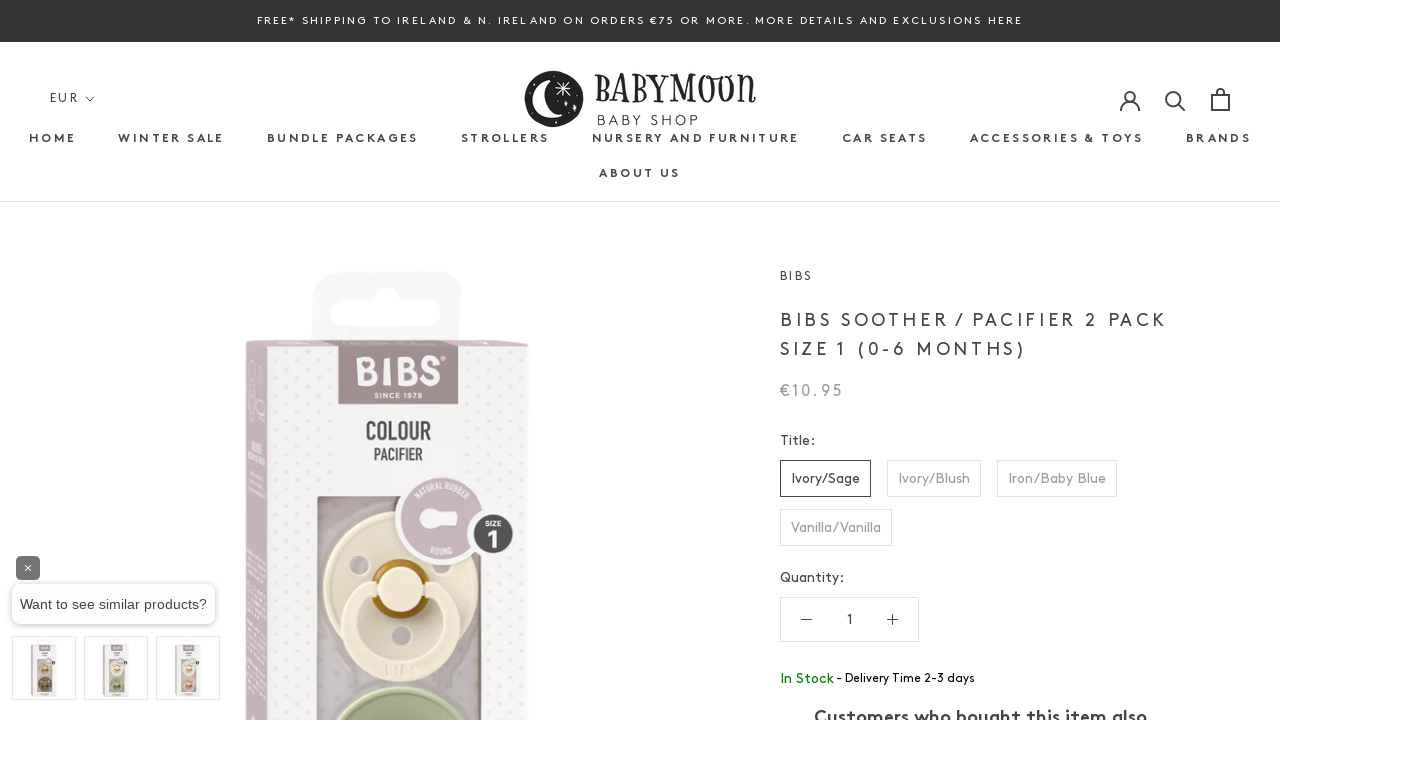

--- FILE ---
content_type: text/html; charset=utf-8
request_url: https://www.babymoonbabyshop.ie/products/bibs-soother-pacifier-2-pack-size-1-0-6-months
body_size: 35445
content:
<!doctype html>

<html class="no-js" lang="en">
  <head>

<script>
    document.addEventListener('DOMContentLoaded', () => {
      var sbid = 'TZK0qXPiGk2xfvTZ34zf';
      var t = document.createElement("shopbox-app-v2"),
        s = document.createElement("script");
      t.setAttribute('cid', sbid); s.type = "text/javascript";
      s.async = !0; s.src = "https://widget.shopbox.ai/js/app.js";
      document.getElementsByTagName("body")[0].append(t);
      document.getElementsByTagName("head")[0].append(s);
    })
    </script>
<script async src="https://grid.shopbox.ai/sbgrid.min.js"></script>
    
    <meta name="facebook-domain-verification" content="2ur0v48wrx5vw2jawcfeyy8z0ih6pa" />
    <script type="text/javascript">
(function e(){var e=document.createElement("script");e.type="text/javascript",e.async=true,e.src="//staticw2.yotpo.com/###YOUR APP-KEY###/widget.js";var t=document.getElementsByTagName("script")[0];t.parentNode.insertBefore(e,t)})();
</script>
<!-- Start of Booster Apps Seo-0.1--><title>BIBS Soother / Pacifier 2 Pack Size 1 (0-6 months)&ndash; Baby Moon Baby Shop</title><meta name="description" content="A favorite for both moms and babies for over forty years, the bibs natural rubber baby pacifier allows your child to self-soothe by exercising their instinctive sucking instinct in the most natural way possible, by mimicking both the shape and soft materials of mothers’ breast. Their classic appearance captures a look" />
<!-- end of Booster Apps SEO -->
    <meta charset="utf-8"> 
    <meta http-equiv="X-UA-Compatible" content="IE=edge,chrome=1">
    <meta name="viewport" content="width=device-width, initial-scale=1.0, height=device-height, minimum-scale=1.0, user-scalable=0">
    <meta name="theme-color" content="">

    
<link rel="canonical" href="https://www.babymoonbabyshop.ie/products/bibs-soother-pacifier-2-pack-size-1-0-6-months"><link rel="shortcut icon" href="//www.babymoonbabyshop.ie/cdn/shop/files/BBM_FAVICON_48X48_a1269e95-9f55-4128-95f2-fc40d53cee9d_48x48.png?v=1613717396" type="image/png"><meta property="og:type" content="product">
  <meta property="og:title" content="BIBS Soother / Pacifier 2 Pack Size 1 (0-6 months)"><meta property="og:image" content="http://www.babymoonbabyshop.ie/cdn/shop/files/110241_5713795110438_BIBS_COLOUR_PACK_Rnd_Latex_S1_Ivory_Sage_3_2000x2000_b6f77b44-0f5e-4dff-8aad-842e376b47da_grande.png?v=1683800363">
    <meta property="og:image:secure_url" content="https://www.babymoonbabyshop.ie/cdn/shop/files/110241_5713795110438_BIBS_COLOUR_PACK_Rnd_Latex_S1_Ivory_Sage_3_2000x2000_b6f77b44-0f5e-4dff-8aad-842e376b47da_grande.png?v=1683800363"><meta property="og:image" content="http://www.babymoonbabyshop.ie/cdn/shop/files/110256_5713795110209_BIBS_COLOUR_PACK_Rnd_Latex_S1_Ivory_Blush_3_2000x2000_0e39d5b0-064b-44b4-b6b8-5d8bb93c1c9a_grande.png?v=1683800363">
    <meta property="og:image:secure_url" content="https://www.babymoonbabyshop.ie/cdn/shop/files/110256_5713795110209_BIBS_COLOUR_PACK_Rnd_Latex_S1_Ivory_Blush_3_2000x2000_0e39d5b0-064b-44b4-b6b8-5d8bb93c1c9a_grande.png?v=1683800363"><meta property="og:image" content="http://www.babymoonbabyshop.ie/cdn/shop/files/110223_5713795110186_BIBS_COLOUR_PACK_Rnd_Latex_S1_Iron_BabyBlue_3_2000x2000_26f00570-fcb6-48f8-a9fd-da88b7b70053_grande.png?v=1683800363">
    <meta property="og:image:secure_url" content="https://www.babymoonbabyshop.ie/cdn/shop/files/110223_5713795110186_BIBS_COLOUR_PACK_Rnd_Latex_S1_Iron_BabyBlue_3_2000x2000_26f00570-fcb6-48f8-a9fd-da88b7b70053_grande.png?v=1683800363"><meta property="product:price:amount" content="10.95">
  <meta property="product:price:currency" content="EUR"><meta property="og:description" content="A favorite for both moms and babies for over forty years, the bibs natural rubber baby pacifier allows your child to self-soothe by exercising their instinctive sucking instinct in the most natural way possible, by mimicking both the shape and soft materials of mothers’ breast. Their classic appearance captures a look "><meta property="og:url" content="https://www.babymoonbabyshop.ie/products/bibs-soother-pacifier-2-pack-size-1-0-6-months">
<meta property="og:site_name" content="Baby Moon Baby Shop"><meta name="twitter:card" content="summary"><meta name="twitter:title" content="BIBS Soother / Pacifier 2 Pack Size 1 (0-6 months)">
  <meta name="twitter:description" content="A favorite for both moms and babies for over forty years, the bibs natural rubber baby pacifier allows your child to self-soothe by exercising their instinctive sucking instinct in the most natural way possible, by mimicking both the shape and soft materials of mothers’ breast. Their classic appearance captures a look that’s both timeless and elegant. Nipple type: Round 100% free from BPA, PVC and phthalates. Designed and manufactured in Denmark. There are 2 pacifiers in the package. Bibs pacifiers are made with natural rubber and may expand with use. Always sterilize each pacifier before use. For hygienic reasons we recommend discarding pacifier after 4-6 weeks.Do always inspect the product carefully before each use. Especially when the baby has teeth. Pull the pacifier in all directions. Discard it at the first sign of damage or weakness. Only use dedicated pacifier">
  <meta name="twitter:image" content="https://www.babymoonbabyshop.ie/cdn/shop/files/110241_5713795110438_BIBS_COLOUR_PACK_Rnd_Latex_S1_Ivory_Sage_3_2000x2000_b6f77b44-0f5e-4dff-8aad-842e376b47da_600x600_crop_center.png?v=1683800363">

    <script>window.performance && window.performance.mark && window.performance.mark('shopify.content_for_header.start');</script><meta name="google-site-verification" content="LeJNcsZ6qNqNtwe5htnKoVUT8TVO3g6kbXLtfkZB6bA">
<meta id="shopify-digital-wallet" name="shopify-digital-wallet" content="/28793372716/digital_wallets/dialog">
<meta name="shopify-checkout-api-token" content="26f494ee0d06f736d91945e9965bf7cc">
<link rel="alternate" type="application/json+oembed" href="https://www.babymoonbabyshop.ie/products/bibs-soother-pacifier-2-pack-size-1-0-6-months.oembed">
<script async="async" src="/checkouts/internal/preloads.js?locale=en-IE"></script>
<link rel="preconnect" href="https://shop.app" crossorigin="anonymous">
<script async="async" src="https://shop.app/checkouts/internal/preloads.js?locale=en-IE&shop_id=28793372716" crossorigin="anonymous"></script>
<script id="apple-pay-shop-capabilities" type="application/json">{"shopId":28793372716,"countryCode":"IE","currencyCode":"EUR","merchantCapabilities":["supports3DS"],"merchantId":"gid:\/\/shopify\/Shop\/28793372716","merchantName":"Baby Moon Baby Shop","requiredBillingContactFields":["postalAddress","email"],"requiredShippingContactFields":["postalAddress","email"],"shippingType":"shipping","supportedNetworks":["visa","maestro","masterCard","amex"],"total":{"type":"pending","label":"Baby Moon Baby Shop","amount":"1.00"},"shopifyPaymentsEnabled":true,"supportsSubscriptions":true}</script>
<script id="shopify-features" type="application/json">{"accessToken":"26f494ee0d06f736d91945e9965bf7cc","betas":["rich-media-storefront-analytics"],"domain":"www.babymoonbabyshop.ie","predictiveSearch":true,"shopId":28793372716,"locale":"en"}</script>
<script>var Shopify = Shopify || {};
Shopify.shop = "babymoonbabyshop.myshopify.com";
Shopify.locale = "en";
Shopify.currency = {"active":"EUR","rate":"1.0"};
Shopify.country = "IE";
Shopify.theme = {"name":"Babymoon theme (live)","id":81723850796,"schema_name":"Prestige","schema_version":"4.5.4","theme_store_id":null,"role":"main"};
Shopify.theme.handle = "null";
Shopify.theme.style = {"id":null,"handle":null};
Shopify.cdnHost = "www.babymoonbabyshop.ie/cdn";
Shopify.routes = Shopify.routes || {};
Shopify.routes.root = "/";</script>
<script type="module">!function(o){(o.Shopify=o.Shopify||{}).modules=!0}(window);</script>
<script>!function(o){function n(){var o=[];function n(){o.push(Array.prototype.slice.apply(arguments))}return n.q=o,n}var t=o.Shopify=o.Shopify||{};t.loadFeatures=n(),t.autoloadFeatures=n()}(window);</script>
<script>
  window.ShopifyPay = window.ShopifyPay || {};
  window.ShopifyPay.apiHost = "shop.app\/pay";
  window.ShopifyPay.redirectState = null;
</script>
<script id="shop-js-analytics" type="application/json">{"pageType":"product"}</script>
<script defer="defer" async type="module" src="//www.babymoonbabyshop.ie/cdn/shopifycloud/shop-js/modules/v2/client.init-shop-cart-sync_BN7fPSNr.en.esm.js"></script>
<script defer="defer" async type="module" src="//www.babymoonbabyshop.ie/cdn/shopifycloud/shop-js/modules/v2/chunk.common_Cbph3Kss.esm.js"></script>
<script defer="defer" async type="module" src="//www.babymoonbabyshop.ie/cdn/shopifycloud/shop-js/modules/v2/chunk.modal_DKumMAJ1.esm.js"></script>
<script type="module">
  await import("//www.babymoonbabyshop.ie/cdn/shopifycloud/shop-js/modules/v2/client.init-shop-cart-sync_BN7fPSNr.en.esm.js");
await import("//www.babymoonbabyshop.ie/cdn/shopifycloud/shop-js/modules/v2/chunk.common_Cbph3Kss.esm.js");
await import("//www.babymoonbabyshop.ie/cdn/shopifycloud/shop-js/modules/v2/chunk.modal_DKumMAJ1.esm.js");

  window.Shopify.SignInWithShop?.initShopCartSync?.({"fedCMEnabled":true,"windoidEnabled":true});

</script>
<script>
  window.Shopify = window.Shopify || {};
  if (!window.Shopify.featureAssets) window.Shopify.featureAssets = {};
  window.Shopify.featureAssets['shop-js'] = {"shop-cart-sync":["modules/v2/client.shop-cart-sync_CJVUk8Jm.en.esm.js","modules/v2/chunk.common_Cbph3Kss.esm.js","modules/v2/chunk.modal_DKumMAJ1.esm.js"],"init-fed-cm":["modules/v2/client.init-fed-cm_7Fvt41F4.en.esm.js","modules/v2/chunk.common_Cbph3Kss.esm.js","modules/v2/chunk.modal_DKumMAJ1.esm.js"],"init-shop-email-lookup-coordinator":["modules/v2/client.init-shop-email-lookup-coordinator_Cc088_bR.en.esm.js","modules/v2/chunk.common_Cbph3Kss.esm.js","modules/v2/chunk.modal_DKumMAJ1.esm.js"],"init-windoid":["modules/v2/client.init-windoid_hPopwJRj.en.esm.js","modules/v2/chunk.common_Cbph3Kss.esm.js","modules/v2/chunk.modal_DKumMAJ1.esm.js"],"shop-button":["modules/v2/client.shop-button_B0jaPSNF.en.esm.js","modules/v2/chunk.common_Cbph3Kss.esm.js","modules/v2/chunk.modal_DKumMAJ1.esm.js"],"shop-cash-offers":["modules/v2/client.shop-cash-offers_DPIskqss.en.esm.js","modules/v2/chunk.common_Cbph3Kss.esm.js","modules/v2/chunk.modal_DKumMAJ1.esm.js"],"shop-toast-manager":["modules/v2/client.shop-toast-manager_CK7RT69O.en.esm.js","modules/v2/chunk.common_Cbph3Kss.esm.js","modules/v2/chunk.modal_DKumMAJ1.esm.js"],"init-shop-cart-sync":["modules/v2/client.init-shop-cart-sync_BN7fPSNr.en.esm.js","modules/v2/chunk.common_Cbph3Kss.esm.js","modules/v2/chunk.modal_DKumMAJ1.esm.js"],"init-customer-accounts-sign-up":["modules/v2/client.init-customer-accounts-sign-up_CfPf4CXf.en.esm.js","modules/v2/client.shop-login-button_DeIztwXF.en.esm.js","modules/v2/chunk.common_Cbph3Kss.esm.js","modules/v2/chunk.modal_DKumMAJ1.esm.js"],"pay-button":["modules/v2/client.pay-button_CgIwFSYN.en.esm.js","modules/v2/chunk.common_Cbph3Kss.esm.js","modules/v2/chunk.modal_DKumMAJ1.esm.js"],"init-customer-accounts":["modules/v2/client.init-customer-accounts_DQ3x16JI.en.esm.js","modules/v2/client.shop-login-button_DeIztwXF.en.esm.js","modules/v2/chunk.common_Cbph3Kss.esm.js","modules/v2/chunk.modal_DKumMAJ1.esm.js"],"avatar":["modules/v2/client.avatar_BTnouDA3.en.esm.js"],"init-shop-for-new-customer-accounts":["modules/v2/client.init-shop-for-new-customer-accounts_CsZy_esa.en.esm.js","modules/v2/client.shop-login-button_DeIztwXF.en.esm.js","modules/v2/chunk.common_Cbph3Kss.esm.js","modules/v2/chunk.modal_DKumMAJ1.esm.js"],"shop-follow-button":["modules/v2/client.shop-follow-button_BRMJjgGd.en.esm.js","modules/v2/chunk.common_Cbph3Kss.esm.js","modules/v2/chunk.modal_DKumMAJ1.esm.js"],"checkout-modal":["modules/v2/client.checkout-modal_B9Drz_yf.en.esm.js","modules/v2/chunk.common_Cbph3Kss.esm.js","modules/v2/chunk.modal_DKumMAJ1.esm.js"],"shop-login-button":["modules/v2/client.shop-login-button_DeIztwXF.en.esm.js","modules/v2/chunk.common_Cbph3Kss.esm.js","modules/v2/chunk.modal_DKumMAJ1.esm.js"],"lead-capture":["modules/v2/client.lead-capture_DXYzFM3R.en.esm.js","modules/v2/chunk.common_Cbph3Kss.esm.js","modules/v2/chunk.modal_DKumMAJ1.esm.js"],"shop-login":["modules/v2/client.shop-login_CA5pJqmO.en.esm.js","modules/v2/chunk.common_Cbph3Kss.esm.js","modules/v2/chunk.modal_DKumMAJ1.esm.js"],"payment-terms":["modules/v2/client.payment-terms_BxzfvcZJ.en.esm.js","modules/v2/chunk.common_Cbph3Kss.esm.js","modules/v2/chunk.modal_DKumMAJ1.esm.js"]};
</script>
<script>(function() {
  var isLoaded = false;
  function asyncLoad() {
    if (isLoaded) return;
    isLoaded = true;
    var urls = ["\/\/backinstock.useamp.com\/widget\/21659_1767154881.js?category=bis\u0026v=6\u0026shop=babymoonbabyshop.myshopify.com"];
    for (var i = 0; i < urls.length; i++) {
      var s = document.createElement('script');
      s.type = 'text/javascript';
      s.async = true;
      s.src = urls[i];
      var x = document.getElementsByTagName('script')[0];
      x.parentNode.insertBefore(s, x);
    }
  };
  if(window.attachEvent) {
    window.attachEvent('onload', asyncLoad);
  } else {
    window.addEventListener('load', asyncLoad, false);
  }
})();</script>
<script id="__st">var __st={"a":28793372716,"offset":0,"reqid":"c5ab3111-0144-4471-aef6-213acb0af23c-1769799008","pageurl":"www.babymoonbabyshop.ie\/products\/bibs-soother-pacifier-2-pack-size-1-0-6-months","u":"f4bc347535e7","p":"product","rtyp":"product","rid":8443193950546};</script>
<script>window.ShopifyPaypalV4VisibilityTracking = true;</script>
<script id="captcha-bootstrap">!function(){'use strict';const t='contact',e='account',n='new_comment',o=[[t,t],['blogs',n],['comments',n],[t,'customer']],c=[[e,'customer_login'],[e,'guest_login'],[e,'recover_customer_password'],[e,'create_customer']],r=t=>t.map((([t,e])=>`form[action*='/${t}']:not([data-nocaptcha='true']) input[name='form_type'][value='${e}']`)).join(','),a=t=>()=>t?[...document.querySelectorAll(t)].map((t=>t.form)):[];function s(){const t=[...o],e=r(t);return a(e)}const i='password',u='form_key',d=['recaptcha-v3-token','g-recaptcha-response','h-captcha-response',i],f=()=>{try{return window.sessionStorage}catch{return}},m='__shopify_v',_=t=>t.elements[u];function p(t,e,n=!1){try{const o=window.sessionStorage,c=JSON.parse(o.getItem(e)),{data:r}=function(t){const{data:e,action:n}=t;return t[m]||n?{data:e,action:n}:{data:t,action:n}}(c);for(const[e,n]of Object.entries(r))t.elements[e]&&(t.elements[e].value=n);n&&o.removeItem(e)}catch(o){console.error('form repopulation failed',{error:o})}}const l='form_type',E='cptcha';function T(t){t.dataset[E]=!0}const w=window,h=w.document,L='Shopify',v='ce_forms',y='captcha';let A=!1;((t,e)=>{const n=(g='f06e6c50-85a8-45c8-87d0-21a2b65856fe',I='https://cdn.shopify.com/shopifycloud/storefront-forms-hcaptcha/ce_storefront_forms_captcha_hcaptcha.v1.5.2.iife.js',D={infoText:'Protected by hCaptcha',privacyText:'Privacy',termsText:'Terms'},(t,e,n)=>{const o=w[L][v],c=o.bindForm;if(c)return c(t,g,e,D).then(n);var r;o.q.push([[t,g,e,D],n]),r=I,A||(h.body.append(Object.assign(h.createElement('script'),{id:'captcha-provider',async:!0,src:r})),A=!0)});var g,I,D;w[L]=w[L]||{},w[L][v]=w[L][v]||{},w[L][v].q=[],w[L][y]=w[L][y]||{},w[L][y].protect=function(t,e){n(t,void 0,e),T(t)},Object.freeze(w[L][y]),function(t,e,n,w,h,L){const[v,y,A,g]=function(t,e,n){const i=e?o:[],u=t?c:[],d=[...i,...u],f=r(d),m=r(i),_=r(d.filter((([t,e])=>n.includes(e))));return[a(f),a(m),a(_),s()]}(w,h,L),I=t=>{const e=t.target;return e instanceof HTMLFormElement?e:e&&e.form},D=t=>v().includes(t);t.addEventListener('submit',(t=>{const e=I(t);if(!e)return;const n=D(e)&&!e.dataset.hcaptchaBound&&!e.dataset.recaptchaBound,o=_(e),c=g().includes(e)&&(!o||!o.value);(n||c)&&t.preventDefault(),c&&!n&&(function(t){try{if(!f())return;!function(t){const e=f();if(!e)return;const n=_(t);if(!n)return;const o=n.value;o&&e.removeItem(o)}(t);const e=Array.from(Array(32),(()=>Math.random().toString(36)[2])).join('');!function(t,e){_(t)||t.append(Object.assign(document.createElement('input'),{type:'hidden',name:u})),t.elements[u].value=e}(t,e),function(t,e){const n=f();if(!n)return;const o=[...t.querySelectorAll(`input[type='${i}']`)].map((({name:t})=>t)),c=[...d,...o],r={};for(const[a,s]of new FormData(t).entries())c.includes(a)||(r[a]=s);n.setItem(e,JSON.stringify({[m]:1,action:t.action,data:r}))}(t,e)}catch(e){console.error('failed to persist form',e)}}(e),e.submit())}));const S=(t,e)=>{t&&!t.dataset[E]&&(n(t,e.some((e=>e===t))),T(t))};for(const o of['focusin','change'])t.addEventListener(o,(t=>{const e=I(t);D(e)&&S(e,y())}));const B=e.get('form_key'),M=e.get(l),P=B&&M;t.addEventListener('DOMContentLoaded',(()=>{const t=y();if(P)for(const e of t)e.elements[l].value===M&&p(e,B);[...new Set([...A(),...v().filter((t=>'true'===t.dataset.shopifyCaptcha))])].forEach((e=>S(e,t)))}))}(h,new URLSearchParams(w.location.search),n,t,e,['guest_login'])})(!0,!0)}();</script>
<script integrity="sha256-4kQ18oKyAcykRKYeNunJcIwy7WH5gtpwJnB7kiuLZ1E=" data-source-attribution="shopify.loadfeatures" defer="defer" src="//www.babymoonbabyshop.ie/cdn/shopifycloud/storefront/assets/storefront/load_feature-a0a9edcb.js" crossorigin="anonymous"></script>
<script crossorigin="anonymous" defer="defer" src="//www.babymoonbabyshop.ie/cdn/shopifycloud/storefront/assets/shopify_pay/storefront-65b4c6d7.js?v=20250812"></script>
<script data-source-attribution="shopify.dynamic_checkout.dynamic.init">var Shopify=Shopify||{};Shopify.PaymentButton=Shopify.PaymentButton||{isStorefrontPortableWallets:!0,init:function(){window.Shopify.PaymentButton.init=function(){};var t=document.createElement("script");t.src="https://www.babymoonbabyshop.ie/cdn/shopifycloud/portable-wallets/latest/portable-wallets.en.js",t.type="module",document.head.appendChild(t)}};
</script>
<script data-source-attribution="shopify.dynamic_checkout.buyer_consent">
  function portableWalletsHideBuyerConsent(e){var t=document.getElementById("shopify-buyer-consent"),n=document.getElementById("shopify-subscription-policy-button");t&&n&&(t.classList.add("hidden"),t.setAttribute("aria-hidden","true"),n.removeEventListener("click",e))}function portableWalletsShowBuyerConsent(e){var t=document.getElementById("shopify-buyer-consent"),n=document.getElementById("shopify-subscription-policy-button");t&&n&&(t.classList.remove("hidden"),t.removeAttribute("aria-hidden"),n.addEventListener("click",e))}window.Shopify?.PaymentButton&&(window.Shopify.PaymentButton.hideBuyerConsent=portableWalletsHideBuyerConsent,window.Shopify.PaymentButton.showBuyerConsent=portableWalletsShowBuyerConsent);
</script>
<script data-source-attribution="shopify.dynamic_checkout.cart.bootstrap">document.addEventListener("DOMContentLoaded",(function(){function t(){return document.querySelector("shopify-accelerated-checkout-cart, shopify-accelerated-checkout")}if(t())Shopify.PaymentButton.init();else{new MutationObserver((function(e,n){t()&&(Shopify.PaymentButton.init(),n.disconnect())})).observe(document.body,{childList:!0,subtree:!0})}}));
</script>
<link id="shopify-accelerated-checkout-styles" rel="stylesheet" media="screen" href="https://www.babymoonbabyshop.ie/cdn/shopifycloud/portable-wallets/latest/accelerated-checkout-backwards-compat.css" crossorigin="anonymous">
<style id="shopify-accelerated-checkout-cart">
        #shopify-buyer-consent {
  margin-top: 1em;
  display: inline-block;
  width: 100%;
}

#shopify-buyer-consent.hidden {
  display: none;
}

#shopify-subscription-policy-button {
  background: none;
  border: none;
  padding: 0;
  text-decoration: underline;
  font-size: inherit;
  cursor: pointer;
}

#shopify-subscription-policy-button::before {
  box-shadow: none;
}

      </style>

<script>window.performance && window.performance.mark && window.performance.mark('shopify.content_for_header.end');</script>

    <link rel="stylesheet" href="//www.babymoonbabyshop.ie/cdn/shop/t/2/assets/theme.scss.css?v=105786995761701241801759259771">

    <script>
      // This allows to expose several variables to the global scope, to be used in scripts
      window.theme = {
        template: "product",
        localeRootUrl: '',
        shopCurrency: "EUR",
        moneyFormat: "€{{amount}}",
        moneyWithCurrencyFormat: "€{{amount}} EUR",
        useNativeMultiCurrency: false,
        currencyConversionEnabled: true,
        currencyConversionMoneyFormat: "money_format",
        currencyConversionRoundAmounts: true,
        productImageSize: "natural",
        searchMode: "product",
        showPageTransition: false,
        showElementStaggering: true,
        showImageZooming: true
      };

      window.languages = {
        cartAddNote: "Add Order Note",
        cartEditNote: "Edit Order Note",
        productImageLoadingError: "This image could not be loaded. Please try to reload the page.",
        productFormAddToCart: "Add to cart",
        productFormUnavailable: "Unavailable",
        productFormSoldOut: "Sold Out",
        shippingEstimatorOneResult: "1 option available:",
        shippingEstimatorMoreResults: "{{count}} options available:",
        shippingEstimatorNoResults: "No shipping could be found"
      };

      window.lazySizesConfig = {
        loadHidden: false,
        hFac: 0.5,
        expFactor: 2,
        ricTimeout: 150,
        lazyClass: 'Image--lazyLoad',
        loadingClass: 'Image--lazyLoading',
        loadedClass: 'Image--lazyLoaded'
      };

      document.documentElement.className = document.documentElement.className.replace('no-js', 'js');
      document.documentElement.style.setProperty('--window-height', window.innerHeight + 'px');

      // We do a quick detection of some features (we could use Modernizr but for so little...)
      (function() {
        document.documentElement.className += ((window.CSS && window.CSS.supports('(position: sticky) or (position: -webkit-sticky)')) ? ' supports-sticky' : ' no-supports-sticky');
        document.documentElement.className += (window.matchMedia('(-moz-touch-enabled: 1), (hover: none)')).matches ? ' no-supports-hover' : ' supports-hover';
      }());

      (function () {
        window.onpageshow = function(event) {
          if (event.persisted) {
            window.location.reload();
          }
        };
      })();
    </script>

    <script src="//www.babymoonbabyshop.ie/cdn/shop/t/2/assets/lazysizes.min.js?v=174358363404432586981577905402" async></script>

    
      <script src="//cdn.shopify.com/s/javascripts/currencies.js" defer></script>
    
<script src="https://polyfill-fastly.net/v3/polyfill.min.js?unknown=polyfill&features=fetch,Element.prototype.closest,Element.prototype.remove,Element.prototype.classList,Array.prototype.includes,Array.prototype.fill,Object.assign,CustomEvent,IntersectionObserver,IntersectionObserverEntry,URL" defer></script>
    <script src="//www.babymoonbabyshop.ie/cdn/shopifycloud/storefront/assets/themes_support/option_selection-b017cd28.js" defer></script> <!-- CD -->
    <script src="//www.babymoonbabyshop.ie/cdn/shop/t/2/assets/libs.min.js?v=88466822118989791001577905403" defer></script>
    <script src="//www.babymoonbabyshop.ie/cdn/shop/t/2/assets/theme.js?v=167896464130417787731747736153" defer></script>
    <script src="//www.babymoonbabyshop.ie/cdn/shop/t/2/assets/jquery.min.js?v=81049236547974671631577905402" defer></script>
    <script src="//www.babymoonbabyshop.ie/cdn/shop/t/2/assets/custom.js?v=103342781512497139771623997130" defer></script>

    
  <script type="application/ld+json">
  {
    "@context": "http://schema.org",
    "@type": "Product",
    "offers": [{
          "@type": "Offer",
          "name": "Ivory\/Sage",
          "availability":"https://schema.org/InStock",
          "price": "10.95",
          "priceCurrency": "EUR",
          "priceValidUntil": "2026-02-09","sku": "5713795110438","url": "/products/bibs-soother-pacifier-2-pack-size-1-0-6-months/products/bibs-soother-pacifier-2-pack-size-1-0-6-months?variant=46592954925394"
        },
{
          "@type": "Offer",
          "name": "Ivory\/Blush",
          "availability":"https://schema.org/InStock",
          "price": "10.95",
          "priceCurrency": "EUR",
          "priceValidUntil": "2026-02-09","sku": "5713795110209","url": "/products/bibs-soother-pacifier-2-pack-size-1-0-6-months/products/bibs-soother-pacifier-2-pack-size-1-0-6-months?variant=46592954958162"
        },
{
          "@type": "Offer",
          "name": "Iron\/Baby Blue",
          "availability":"https://schema.org/InStock",
          "price": "10.95",
          "priceCurrency": "EUR",
          "priceValidUntil": "2026-02-09","sku": "5713795110186","url": "/products/bibs-soother-pacifier-2-pack-size-1-0-6-months/products/bibs-soother-pacifier-2-pack-size-1-0-6-months?variant=46592954990930"
        },
{
          "@type": "Offer",
          "name": "Vanilla\/Vanilla",
          "availability":"https://schema.org/InStock",
          "price": "10.95",
          "priceCurrency": "EUR",
          "priceValidUntil": "2026-02-09","sku": "5713795215119","url": "/products/bibs-soother-pacifier-2-pack-size-1-0-6-months/products/bibs-soother-pacifier-2-pack-size-1-0-6-months?variant=51096033198418"
        }
],

    "brand": {
      "name": "Bibs"
    },
    "name": "BIBS Soother \/ Pacifier 2 Pack Size 1 (0-6 months)",
    "description": "A favorite for both moms and babies for over forty years, the bibs natural rubber baby pacifier allows your child to self-soothe by exercising their instinctive sucking instinct in the most natural way possible, by mimicking both the shape and soft materials of mothers’ breast. Their classic appearance captures a look that’s both timeless and elegant.\nNipple type: Round\n100% free from BPA, PVC and phthalates.\nDesigned and manufactured in Denmark.\nThere are 2 pacifiers in the package.\nBibs pacifiers are made with natural rubber and may expand with use.\nAlways sterilize each pacifier before use.\nFor hygienic reasons we recommend discarding pacifier after 4-6 weeks.Do always inspect the product carefully before each use. Especially when the baby has teeth. Pull the pacifier in all directions.\nDiscard it at the first sign of damage or weakness. Only use dedicated pacifier holders tested to EN 12586. Never attach other ribbons or cords to a pacifier, your baby may be strangled by them. The pacifier is not allowed to be stored in direct sunlight.\n \n ",
    "category": "Pacifier",
    "url": "/products/bibs-soother-pacifier-2-pack-size-1-0-6-months/products/bibs-soother-pacifier-2-pack-size-1-0-6-months",
    "sku": "5713795110438",
    "image": {
      "@type": "ImageObject",
      "url": "https://www.babymoonbabyshop.ie/cdn/shop/files/110241_5713795110438_BIBS_COLOUR_PACK_Rnd_Latex_S1_Ivory_Sage_3_2000x2000_b6f77b44-0f5e-4dff-8aad-842e376b47da_1024x.png?v=1683800363",
      "image": "https://www.babymoonbabyshop.ie/cdn/shop/files/110241_5713795110438_BIBS_COLOUR_PACK_Rnd_Latex_S1_Ivory_Sage_3_2000x2000_b6f77b44-0f5e-4dff-8aad-842e376b47da_1024x.png?v=1683800363",
      "name": "BIBS Soother \/ Pacifier 2 Pack Size 1 (0-6 months)",
      "width": "1024",
      "height": "1024"
    }
  }
  </script>



  <script type="application/ld+json">
  {
    "@context": "http://schema.org",
    "@type": "BreadcrumbList",
  "itemListElement": [{
      "@type": "ListItem",
      "position": 1,
      "name": "Translation missing: en.general.breadcrumb.home",
      "item": "https://www.babymoonbabyshop.ie"
    },{
          "@type": "ListItem",
          "position": 2,
          "name": "BIBS Soother \/ Pacifier 2 Pack Size 1 (0-6 months)",
          "item": "https://www.babymoonbabyshop.ie/products/bibs-soother-pacifier-2-pack-size-1-0-6-months"
        }]
  }
  </script>

    <!-- Hotjar Tracking Code for www.babymoonbabyshop.ie -->
<script>
    (function(h,o,t,j,a,r){
        h.hj=h.hj||function(){(h.hj.q=h.hj.q||[]).push(arguments)};
        h._hjSettings={hjid:1774176,hjsv:6};
        a=o.getElementsByTagName('head')[0];
        r=o.createElement('script');r.async=1;
        r.src=t+h._hjSettings.hjid+j+h._hjSettings.hjsv;
        a.appendChild(r);
    })(window,document,'https://static.hotjar.com/c/hotjar-','.js?sv=');
</script>
  <script id='tg-gtm-integration'>(function(w,d,s,l,i){w[l]=w[l]||[];w[l].push({'gtm.start':new Date().getTime(),event:'gtm.js'});var f=d.getElementsByTagName(s)[0],j=d.createElement(s),dl=l!='dataLayer'?'&l='+l:'';j.async=true;j.src='https://www.googletagmanager.com/gtm.js?id='+i+dl;f.parentNode.insertBefore(j,f);})(window,document,'script','dataLayer','GTM-NN9MDHJ');</script>
<!--begin-boost-pfs-filter-css-->
  <link rel="preload stylesheet" href="//www.babymoonbabyshop.ie/cdn/shop/t/2/assets/boost-pfs-instant-search.css?v=169989433812219567861622692131" as="style"><link href="//www.babymoonbabyshop.ie/cdn/shop/t/2/assets/boost-pfs-custom.css?v=170461072515778542941611684401" rel="stylesheet" type="text/css" media="all" />
<style data-id="boost-pfs-style" type="text/css">
    .boost-pfs-filter-option-title-text {color: rgba(69,69,69,1);font-weight: 600;text-transform: uppercase;font-family: Futura;}

   .boost-pfs-filter-tree-v .boost-pfs-filter-option-title-text:before {border-top-color: rgba(69,69,69,1);}
    .boost-pfs-filter-tree-v .boost-pfs-filter-option.boost-pfs-filter-option-collapsed .boost-pfs-filter-option-title-text:before {border-bottom-color: rgba(69,69,69,1);}
    .boost-pfs-filter-tree-h .boost-pfs-filter-option-title-heading:before {
      border-right-color: rgba(69,69,69,1);
      border-bottom-color: rgba(69,69,69,1);
    }

    .boost-pfs-filter-option-content .boost-pfs-filter-option-item-list .boost-pfs-filter-option-item button,
    .boost-pfs-filter-option-content .boost-pfs-filter-option-item-list .boost-pfs-filter-option-item .boost-pfs-filter-button,
    .boost-pfs-filter-option-range-amount input,
    .boost-pfs-filter-tree-v .boost-pfs-filter-refine-by .boost-pfs-filter-refine-by-items .refine-by-item,
    .boost-pfs-filter-refine-by-wrapper-v .boost-pfs-filter-refine-by .boost-pfs-filter-refine-by-items .refine-by-item,
    .boost-pfs-filter-refine-by .boost-pfs-filter-option-title,
    .boost-pfs-filter-refine-by .boost-pfs-filter-refine-by-items .refine-by-item>a,
    .boost-pfs-filter-refine-by>span,
    .boost-pfs-filter-clear,
    .boost-pfs-filter-clear-all{color: rgba(157,157,157,1);font-size: 14px;font-family: Futura;}

    .boost-pfs-filter-option-multi-level-collections .boost-pfs-filter-option-multi-level-list .boost-pfs-filter-option-item .boost-pfs-filter-button-arrow .boost-pfs-arrow:before,
    .boost-pfs-filter-option-multi-level-tag .boost-pfs-filter-option-multi-level-list .boost-pfs-filter-option-item .boost-pfs-filter-button-arrow .boost-pfs-arrow:before {border-right: 1px solid rgba(157,157,157,1);
        border-bottom: 1px solid rgba(157,157,157,1);}

    .boost-pfs-filter-refine-by .boost-pfs-filter-refine-by-items .refine-by-item .boost-pfs-filter-clear:before,
    .boost-pfs-filter-refine-by .boost-pfs-filter-refine-by-items .refine-by-item .boost-pfs-filter-clear:after {
      background: rgba(157,157,157,1);
    }

    .boost-pfs-filter-tree-mobile-button button,
    .boost-pfs-filter-top-sorting-mobile button {color: rgba(255,255,255,1) !important;text-transform: capitalize !important;font-family: Futura !important;background: rgba(171,199,201,1) !important;}
    .boost-pfs-filter-top-sorting-mobile button>span:after {color: rgba(255,255,255,1) !important;}
  </style>
<!--end-boost-pfs-filter-css-->


<script type="text/javascript">
  //BOOSTER APPS COMMON JS CODE
  window.BoosterApps = window.BoosterApps || {};
  window.BoosterApps.common = window.BoosterApps.common || {};
  window.BoosterApps.common.shop = {
    permanent_domain: 'babymoonbabyshop.myshopify.com',
    currency: "EUR",
    money_format: "€{{amount}}",
    id: 28793372716
  };
  

  window.BoosterApps.common.template = 'product';
  window.BoosterApps.common.cart = {};
  window.BoosterApps.common.vapid_public_key = "BO5RJ2FA8w6MW2Qt1_MKSFtoVpVjUMLYkHb2arb7zZxEaYGTMuLvmZGabSHj8q0EwlzLWBAcAU_0z-z9Xps8kF8=";

  window.BoosterApps.cs_app_url = "/apps/ba_fb_app";

  window.BoosterApps.global_config = {"asset_urls":{"loy":{"init_js":"https:\/\/cdn.shopify.com\/s\/files\/1\/0194\/1736\/6592\/t\/1\/assets\/ba_loy_init.js?v=1643899006","widget_js":"https:\/\/cdn.shopify.com\/s\/files\/1\/0194\/1736\/6592\/t\/1\/assets\/ba_loy_widget.js?v=1643899010","widget_css":"https:\/\/cdn.shopify.com\/s\/files\/1\/0194\/1736\/6592\/t\/1\/assets\/ba_loy_widget.css?v=1630424861"},"rev":{"init_js":null,"widget_js":null,"modal_js":null,"widget_css":null,"modal_css":null},"pu":{"init_js":"https:\/\/cdn.shopify.com\/s\/files\/1\/0194\/1736\/6592\/t\/1\/assets\/ba_pu_init.js?v=1635877170"},"bis":{"init_js":"https:\/\/cdn.shopify.com\/s\/files\/1\/0194\/1736\/6592\/t\/1\/assets\/ba_bis_init.js?v=1633795418","modal_js":"https:\/\/cdn.shopify.com\/s\/files\/1\/0194\/1736\/6592\/t\/1\/assets\/ba_bis_modal.js?v=1633795421","modal_css":"https:\/\/cdn.shopify.com\/s\/files\/1\/0194\/1736\/6592\/t\/1\/assets\/ba_bis_modal.css?v=1620346071"},"widgets":{"init_js":"https:\/\/cdn.shopify.com\/s\/files\/1\/0194\/1736\/6592\/t\/1\/assets\/ba_widget_init.js?v=1643989783","modal_js":"https:\/\/cdn.shopify.com\/s\/files\/1\/0194\/1736\/6592\/t\/1\/assets\/ba_widget_modal.js?v=1643989786","modal_css":"https:\/\/cdn.shopify.com\/s\/files\/1\/0194\/1736\/6592\/t\/1\/assets\/ba_widget_modal.css?v=1643989789"},"global":{"helper_js":"https:\/\/cdn.shopify.com\/s\/files\/1\/0194\/1736\/6592\/t\/1\/assets\/ba_tracking.js?v=1637601969"}},"proxy_paths":{"pu":"\/apps\/ba_fb_app","app_metrics":"\/apps\/ba_fb_app\/app_metrics","push_subscription":"\/apps\/ba_fb_app\/push"},"aat":["speed","pu"],"pv":false,"sts":false,"bam":false,"base_money_format":"€{{amount}}"};



    window.BoosterApps.pu_config = {"push_prompt_cover_enabled":false,"push_prompt_cover_title":"One small step","push_prompt_cover_message":"Allow your browser to receive notifications"};


  for (i = 0; i < window.localStorage.length; i++) {
    var key = window.localStorage.key(i);
    if (key.slice(0,10) === "ba_msg_sub") {
      window.BoosterApps.can_update_cart = true;
    }
  }

  
    if (window.BoosterApps.common.template == 'product'){
      window.BoosterApps.common.product = {
        id: 8443193950546, price: 1095, handle: 'bibs-soother-pacifier-2-pack-size-1-0-6-months', tags: 'BibsBrand_Bibsbundle_1_bibs-braided-pacifier-clipbundle_2_bibs-pacifier-storage-boxdel_Estimated-delivery-time-is-3-to-4-WeeksDummyPacifierProduct Type_AccessorySleep Soother',
        available: true, title: "BIBS Soother / Pacifier 2 Pack Size 1 (0-6 months)", variants: [{"id":46592954925394,"title":"Ivory\/Sage","option1":"Ivory\/Sage","option2":null,"option3":null,"sku":"5713795110438","requires_shipping":true,"taxable":true,"featured_image":{"id":49290187014482,"product_id":8443193950546,"position":1,"created_at":"2023-05-11T11:18:40+01:00","updated_at":"2023-05-11T11:19:23+01:00","alt":null,"width":1000,"height":1000,"src":"\/\/www.babymoonbabyshop.ie\/cdn\/shop\/files\/110241_5713795110438_BIBS_COLOUR_PACK_Rnd_Latex_S1_Ivory_Sage_3_2000x2000_b6f77b44-0f5e-4dff-8aad-842e376b47da.png?v=1683800363","variant_ids":[46592954925394]},"available":true,"name":"BIBS Soother \/ Pacifier 2 Pack Size 1 (0-6 months) - Ivory\/Sage","public_title":"Ivory\/Sage","options":["Ivory\/Sage"],"price":1095,"weight":0,"compare_at_price":null,"inventory_management":"shopify","barcode":null,"featured_media":{"alt":null,"id":41928581316946,"position":1,"preview_image":{"aspect_ratio":1.0,"height":1000,"width":1000,"src":"\/\/www.babymoonbabyshop.ie\/cdn\/shop\/files\/110241_5713795110438_BIBS_COLOUR_PACK_Rnd_Latex_S1_Ivory_Sage_3_2000x2000_b6f77b44-0f5e-4dff-8aad-842e376b47da.png?v=1683800363"}},"requires_selling_plan":false,"selling_plan_allocations":[]},{"id":46592954958162,"title":"Ivory\/Blush","option1":"Ivory\/Blush","option2":null,"option3":null,"sku":"5713795110209","requires_shipping":true,"taxable":true,"featured_image":{"id":49290187342162,"product_id":8443193950546,"position":2,"created_at":"2023-05-11T11:18:44+01:00","updated_at":"2023-05-11T11:19:23+01:00","alt":null,"width":1000,"height":1000,"src":"\/\/www.babymoonbabyshop.ie\/cdn\/shop\/files\/110256_5713795110209_BIBS_COLOUR_PACK_Rnd_Latex_S1_Ivory_Blush_3_2000x2000_0e39d5b0-064b-44b4-b6b8-5d8bb93c1c9a.png?v=1683800363","variant_ids":[46592954958162]},"available":true,"name":"BIBS Soother \/ Pacifier 2 Pack Size 1 (0-6 months) - Ivory\/Blush","public_title":"Ivory\/Blush","options":["Ivory\/Blush"],"price":1095,"weight":0,"compare_at_price":null,"inventory_management":"shopify","barcode":null,"featured_media":{"alt":null,"id":41928581775698,"position":2,"preview_image":{"aspect_ratio":1.0,"height":1000,"width":1000,"src":"\/\/www.babymoonbabyshop.ie\/cdn\/shop\/files\/110256_5713795110209_BIBS_COLOUR_PACK_Rnd_Latex_S1_Ivory_Blush_3_2000x2000_0e39d5b0-064b-44b4-b6b8-5d8bb93c1c9a.png?v=1683800363"}},"requires_selling_plan":false,"selling_plan_allocations":[]},{"id":46592954990930,"title":"Iron\/Baby Blue","option1":"Iron\/Baby Blue","option2":null,"option3":null,"sku":"5713795110186","requires_shipping":true,"taxable":true,"featured_image":{"id":49290186326354,"product_id":8443193950546,"position":3,"created_at":"2023-05-11T11:18:35+01:00","updated_at":"2023-05-11T11:19:23+01:00","alt":null,"width":1000,"height":1000,"src":"\/\/www.babymoonbabyshop.ie\/cdn\/shop\/files\/110223_5713795110186_BIBS_COLOUR_PACK_Rnd_Latex_S1_Iron_BabyBlue_3_2000x2000_26f00570-fcb6-48f8-a9fd-da88b7b70053.png?v=1683800363","variant_ids":[46592954990930]},"available":true,"name":"BIBS Soother \/ Pacifier 2 Pack Size 1 (0-6 months) - Iron\/Baby Blue","public_title":"Iron\/Baby Blue","options":["Iron\/Baby Blue"],"price":1095,"weight":0,"compare_at_price":null,"inventory_management":"shopify","barcode":null,"featured_media":{"alt":null,"id":41928580661586,"position":3,"preview_image":{"aspect_ratio":1.0,"height":1000,"width":1000,"src":"\/\/www.babymoonbabyshop.ie\/cdn\/shop\/files\/110223_5713795110186_BIBS_COLOUR_PACK_Rnd_Latex_S1_Iron_BabyBlue_3_2000x2000_26f00570-fcb6-48f8-a9fd-da88b7b70053.png?v=1683800363"}},"requires_selling_plan":false,"selling_plan_allocations":[]},{"id":51096033198418,"title":"Vanilla\/Vanilla","option1":"Vanilla\/Vanilla","option2":null,"option3":null,"sku":"5713795215119","requires_shipping":true,"taxable":true,"featured_image":{"id":61625339871570,"product_id":8443193950546,"position":4,"created_at":"2025-07-09T14:37:46+01:00","updated_at":"2025-07-09T14:38:13+01:00","alt":null,"width":1000,"height":1000,"src":"\/\/www.babymoonbabyshop.ie\/cdn\/shop\/files\/110285_5713795215119_BIBS_COLOUR_PACK_Rnd_Latex_S1_Vanilla_Vanilla_3_2000x2000_59a0f662-cc90-424d-b0bc-df3ec07ac510.png?v=1752068293","variant_ids":[51096033198418]},"available":true,"name":"BIBS Soother \/ Pacifier 2 Pack Size 1 (0-6 months) - Vanilla\/Vanilla","public_title":"Vanilla\/Vanilla","options":["Vanilla\/Vanilla"],"price":1095,"weight":0,"compare_at_price":null,"inventory_management":"shopify","barcode":null,"featured_media":{"alt":null,"id":51422839079250,"position":4,"preview_image":{"aspect_ratio":1.0,"height":1000,"width":1000,"src":"\/\/www.babymoonbabyshop.ie\/cdn\/shop\/files\/110285_5713795215119_BIBS_COLOUR_PACK_Rnd_Latex_S1_Vanilla_Vanilla_3_2000x2000_59a0f662-cc90-424d-b0bc-df3ec07ac510.png?v=1752068293"}},"requires_selling_plan":false,"selling_plan_allocations":[]}]
      };
      window.BoosterApps.common.product.review_data = null;
    }
  

</script>

<script type="text/javascript">
  !function(e){var t={};function r(n){if(t[n])return t[n].exports;var o=t[n]={i:n,l:!1,exports:{}};return e[n].call(o.exports,o,o.exports,r),o.l=!0,o.exports}r.m=e,r.c=t,r.d=function(e,t,n){r.o(e,t)||Object.defineProperty(e,t,{enumerable:!0,get:n})},r.r=function(e){"undefined"!==typeof Symbol&&Symbol.toStringTag&&Object.defineProperty(e,Symbol.toStringTag,{value:"Module"}),Object.defineProperty(e,"__esModule",{value:!0})},r.t=function(e,t){if(1&t&&(e=r(e)),8&t)return e;if(4&t&&"object"===typeof e&&e&&e.__esModule)return e;var n=Object.create(null);if(r.r(n),Object.defineProperty(n,"default",{enumerable:!0,value:e}),2&t&&"string"!=typeof e)for(var o in e)r.d(n,o,function(t){return e[t]}.bind(null,o));return n},r.n=function(e){var t=e&&e.__esModule?function(){return e.default}:function(){return e};return r.d(t,"a",t),t},r.o=function(e,t){return Object.prototype.hasOwnProperty.call(e,t)},r.p="https://boosterapps.com/apps/push-marketing/packs/",r(r.s=19)}({19:function(e,t){}});
//# sourceMappingURL=application-6274f4e4faa56f1a8c14.js.map

  //Global snippet for Booster Apps
  //this is updated automatically - do not edit manually.

  function loadScript(src, defer, done) {
    var js = document.createElement('script');
    js.src = src;
    js.defer = defer;
    js.onload = function(){done();};
    js.onerror = function(){
      done(new Error('Failed to load script ' + src));
    };
    document.head.appendChild(js);
  }

  function browserSupportsAllFeatures() {
    return window.Promise && window.fetch && window.Symbol;
  }

  if (browserSupportsAllFeatures()) {
    main();
  } else {
    loadScript('https://polyfill-fastly.net/v3/polyfill.min.js?features=Promise,fetch', true, main);
  }

  function loadAppScripts(){



      loadScript(window.BoosterApps.global_config.asset_urls.pu.init_js, true, function(){});
  }

  function main(err) {
    //isolate the scope
    loadScript(window.BoosterApps.global_config.asset_urls.global.helper_js, false, loadAppScripts);
  }
</script>

 

<script>window.__pagefly_analytics_settings__ = {"acceptTracking":false};</script>
 <script type="text/javascript">
  //BOOSTER APPS COMMON JS CODE
  window.BoosterApps = window.BoosterApps || {};
  window.BoosterApps.common = window.BoosterApps.common || {};
  window.BoosterApps.common.shop = {
    permanent_domain: 'babymoonbabyshop.myshopify.com',
    currency: "EUR",
    money_format: "€{{amount}}",
    id: 28793372716
  };
  

  window.BoosterApps.common.template = 'product';
  window.BoosterApps.common.cart = {};
  window.BoosterApps.common.vapid_public_key = "BO5RJ2FA8w6MW2Qt1_MKSFtoVpVjUMLYkHb2arb7zZxEaYGTMuLvmZGabSHj8q0EwlzLWBAcAU_0z-z9Xps8kF8=";

  window.BoosterApps.cs_app_url = "/apps/ba_fb_app";

  window.BoosterApps.global_config = {"asset_urls":{"loy":{"init_js":"https:\/\/cdn.shopify.com\/s\/files\/1\/0194\/1736\/6592\/t\/1\/assets\/ba_loy_init.js?v=1643899006","widget_js":"https:\/\/cdn.shopify.com\/s\/files\/1\/0194\/1736\/6592\/t\/1\/assets\/ba_loy_widget.js?v=1643899010","widget_css":"https:\/\/cdn.shopify.com\/s\/files\/1\/0194\/1736\/6592\/t\/1\/assets\/ba_loy_widget.css?v=1630424861"},"rev":{"init_js":null,"widget_js":null,"modal_js":null,"widget_css":null,"modal_css":null},"pu":{"init_js":"https:\/\/cdn.shopify.com\/s\/files\/1\/0194\/1736\/6592\/t\/1\/assets\/ba_pu_init.js?v=1635877170"},"bis":{"init_js":"https:\/\/cdn.shopify.com\/s\/files\/1\/0194\/1736\/6592\/t\/1\/assets\/ba_bis_init.js?v=1633795418","modal_js":"https:\/\/cdn.shopify.com\/s\/files\/1\/0194\/1736\/6592\/t\/1\/assets\/ba_bis_modal.js?v=1633795421","modal_css":"https:\/\/cdn.shopify.com\/s\/files\/1\/0194\/1736\/6592\/t\/1\/assets\/ba_bis_modal.css?v=1620346071"},"widgets":{"init_js":"https:\/\/cdn.shopify.com\/s\/files\/1\/0194\/1736\/6592\/t\/1\/assets\/ba_widget_init.js?v=1643989783","modal_js":"https:\/\/cdn.shopify.com\/s\/files\/1\/0194\/1736\/6592\/t\/1\/assets\/ba_widget_modal.js?v=1643989786","modal_css":"https:\/\/cdn.shopify.com\/s\/files\/1\/0194\/1736\/6592\/t\/1\/assets\/ba_widget_modal.css?v=1643989789"},"global":{"helper_js":"https:\/\/cdn.shopify.com\/s\/files\/1\/0194\/1736\/6592\/t\/1\/assets\/ba_tracking.js?v=1637601969"}},"proxy_paths":{"pu":"\/apps\/ba_fb_app","app_metrics":"\/apps\/ba_fb_app\/app_metrics","push_subscription":"\/apps\/ba_fb_app\/push"},"aat":["speed","pu"],"pv":false,"sts":false,"bam":false,"base_money_format":"€{{amount}}"};



    window.BoosterApps.pu_config = {"push_prompt_cover_enabled":false,"push_prompt_cover_title":"One small step","push_prompt_cover_message":"Allow your browser to receive notifications"};


  for (i = 0; i < window.localStorage.length; i++) {
    var key = window.localStorage.key(i);
    if (key.slice(0,10) === "ba_msg_sub") {
      window.BoosterApps.can_update_cart = true;
    }
  }

  
    if (window.BoosterApps.common.template == 'product'){
      window.BoosterApps.common.product = {
        id: 8443193950546, price: 1095, handle: "bibs-soother-pacifier-2-pack-size-1-0-6-months", tags: ["Bibs","Brand_Bibs","bundle_1_bibs-braided-pacifier-clip","bundle_2_bibs-pacifier-storage-box","del_Estimated-delivery-time-is-3-to-4-Weeks","Dummy","Pacifier","Product Type_Accessory","Sleep Soother"],
        available: true, title: "BIBS Soother \/ Pacifier 2 Pack Size 1 (0-6 months)", variants: [{"id":46592954925394,"title":"Ivory\/Sage","option1":"Ivory\/Sage","option2":null,"option3":null,"sku":"5713795110438","requires_shipping":true,"taxable":true,"featured_image":{"id":49290187014482,"product_id":8443193950546,"position":1,"created_at":"2023-05-11T11:18:40+01:00","updated_at":"2023-05-11T11:19:23+01:00","alt":null,"width":1000,"height":1000,"src":"\/\/www.babymoonbabyshop.ie\/cdn\/shop\/files\/110241_5713795110438_BIBS_COLOUR_PACK_Rnd_Latex_S1_Ivory_Sage_3_2000x2000_b6f77b44-0f5e-4dff-8aad-842e376b47da.png?v=1683800363","variant_ids":[46592954925394]},"available":true,"name":"BIBS Soother \/ Pacifier 2 Pack Size 1 (0-6 months) - Ivory\/Sage","public_title":"Ivory\/Sage","options":["Ivory\/Sage"],"price":1095,"weight":0,"compare_at_price":null,"inventory_management":"shopify","barcode":null,"featured_media":{"alt":null,"id":41928581316946,"position":1,"preview_image":{"aspect_ratio":1.0,"height":1000,"width":1000,"src":"\/\/www.babymoonbabyshop.ie\/cdn\/shop\/files\/110241_5713795110438_BIBS_COLOUR_PACK_Rnd_Latex_S1_Ivory_Sage_3_2000x2000_b6f77b44-0f5e-4dff-8aad-842e376b47da.png?v=1683800363"}},"requires_selling_plan":false,"selling_plan_allocations":[]},{"id":46592954958162,"title":"Ivory\/Blush","option1":"Ivory\/Blush","option2":null,"option3":null,"sku":"5713795110209","requires_shipping":true,"taxable":true,"featured_image":{"id":49290187342162,"product_id":8443193950546,"position":2,"created_at":"2023-05-11T11:18:44+01:00","updated_at":"2023-05-11T11:19:23+01:00","alt":null,"width":1000,"height":1000,"src":"\/\/www.babymoonbabyshop.ie\/cdn\/shop\/files\/110256_5713795110209_BIBS_COLOUR_PACK_Rnd_Latex_S1_Ivory_Blush_3_2000x2000_0e39d5b0-064b-44b4-b6b8-5d8bb93c1c9a.png?v=1683800363","variant_ids":[46592954958162]},"available":true,"name":"BIBS Soother \/ Pacifier 2 Pack Size 1 (0-6 months) - Ivory\/Blush","public_title":"Ivory\/Blush","options":["Ivory\/Blush"],"price":1095,"weight":0,"compare_at_price":null,"inventory_management":"shopify","barcode":null,"featured_media":{"alt":null,"id":41928581775698,"position":2,"preview_image":{"aspect_ratio":1.0,"height":1000,"width":1000,"src":"\/\/www.babymoonbabyshop.ie\/cdn\/shop\/files\/110256_5713795110209_BIBS_COLOUR_PACK_Rnd_Latex_S1_Ivory_Blush_3_2000x2000_0e39d5b0-064b-44b4-b6b8-5d8bb93c1c9a.png?v=1683800363"}},"requires_selling_plan":false,"selling_plan_allocations":[]},{"id":46592954990930,"title":"Iron\/Baby Blue","option1":"Iron\/Baby Blue","option2":null,"option3":null,"sku":"5713795110186","requires_shipping":true,"taxable":true,"featured_image":{"id":49290186326354,"product_id":8443193950546,"position":3,"created_at":"2023-05-11T11:18:35+01:00","updated_at":"2023-05-11T11:19:23+01:00","alt":null,"width":1000,"height":1000,"src":"\/\/www.babymoonbabyshop.ie\/cdn\/shop\/files\/110223_5713795110186_BIBS_COLOUR_PACK_Rnd_Latex_S1_Iron_BabyBlue_3_2000x2000_26f00570-fcb6-48f8-a9fd-da88b7b70053.png?v=1683800363","variant_ids":[46592954990930]},"available":true,"name":"BIBS Soother \/ Pacifier 2 Pack Size 1 (0-6 months) - Iron\/Baby Blue","public_title":"Iron\/Baby Blue","options":["Iron\/Baby Blue"],"price":1095,"weight":0,"compare_at_price":null,"inventory_management":"shopify","barcode":null,"featured_media":{"alt":null,"id":41928580661586,"position":3,"preview_image":{"aspect_ratio":1.0,"height":1000,"width":1000,"src":"\/\/www.babymoonbabyshop.ie\/cdn\/shop\/files\/110223_5713795110186_BIBS_COLOUR_PACK_Rnd_Latex_S1_Iron_BabyBlue_3_2000x2000_26f00570-fcb6-48f8-a9fd-da88b7b70053.png?v=1683800363"}},"requires_selling_plan":false,"selling_plan_allocations":[]},{"id":51096033198418,"title":"Vanilla\/Vanilla","option1":"Vanilla\/Vanilla","option2":null,"option3":null,"sku":"5713795215119","requires_shipping":true,"taxable":true,"featured_image":{"id":61625339871570,"product_id":8443193950546,"position":4,"created_at":"2025-07-09T14:37:46+01:00","updated_at":"2025-07-09T14:38:13+01:00","alt":null,"width":1000,"height":1000,"src":"\/\/www.babymoonbabyshop.ie\/cdn\/shop\/files\/110285_5713795215119_BIBS_COLOUR_PACK_Rnd_Latex_S1_Vanilla_Vanilla_3_2000x2000_59a0f662-cc90-424d-b0bc-df3ec07ac510.png?v=1752068293","variant_ids":[51096033198418]},"available":true,"name":"BIBS Soother \/ Pacifier 2 Pack Size 1 (0-6 months) - Vanilla\/Vanilla","public_title":"Vanilla\/Vanilla","options":["Vanilla\/Vanilla"],"price":1095,"weight":0,"compare_at_price":null,"inventory_management":"shopify","barcode":null,"featured_media":{"alt":null,"id":51422839079250,"position":4,"preview_image":{"aspect_ratio":1.0,"height":1000,"width":1000,"src":"\/\/www.babymoonbabyshop.ie\/cdn\/shop\/files\/110285_5713795215119_BIBS_COLOUR_PACK_Rnd_Latex_S1_Vanilla_Vanilla_3_2000x2000_59a0f662-cc90-424d-b0bc-df3ec07ac510.png?v=1752068293"}},"requires_selling_plan":false,"selling_plan_allocations":[]}]
      };
      window.BoosterApps.common.product.review_data = null;
    }
  

</script>


<script type="text/javascript">
  !function(e){var t={};function r(n){if(t[n])return t[n].exports;var o=t[n]={i:n,l:!1,exports:{}};return e[n].call(o.exports,o,o.exports,r),o.l=!0,o.exports}r.m=e,r.c=t,r.d=function(e,t,n){r.o(e,t)||Object.defineProperty(e,t,{enumerable:!0,get:n})},r.r=function(e){"undefined"!==typeof Symbol&&Symbol.toStringTag&&Object.defineProperty(e,Symbol.toStringTag,{value:"Module"}),Object.defineProperty(e,"__esModule",{value:!0})},r.t=function(e,t){if(1&t&&(e=r(e)),8&t)return e;if(4&t&&"object"===typeof e&&e&&e.__esModule)return e;var n=Object.create(null);if(r.r(n),Object.defineProperty(n,"default",{enumerable:!0,value:e}),2&t&&"string"!=typeof e)for(var o in e)r.d(n,o,function(t){return e[t]}.bind(null,o));return n},r.n=function(e){var t=e&&e.__esModule?function(){return e.default}:function(){return e};return r.d(t,"a",t),t},r.o=function(e,t){return Object.prototype.hasOwnProperty.call(e,t)},r.p="https://boosterapps.com/apps/push-marketing/packs/",r(r.s=21)}({21:function(e,t){}});
//# sourceMappingURL=application-3d64c6bcfede9eadaa72.js.map

  //Global snippet for Booster Apps
  //this is updated automatically - do not edit manually.

  function loadScript(src, defer, done) {
    var js = document.createElement('script');
    js.src = src;
    js.defer = defer;
    js.onload = function(){done();};
    js.onerror = function(){
      done(new Error('Failed to load script ' + src));
    };
    document.head.appendChild(js);
  }

  function browserSupportsAllFeatures() {
    return window.Promise && window.fetch && window.Symbol;
  }

  if (browserSupportsAllFeatures()) {
    main();
  } else {
    loadScript('https://polyfill-fastly.net/v3/polyfill.min.js?features=Promise,fetch', true, main);
  }

  function loadAppScripts(){



      loadScript(window.BoosterApps.global_config.asset_urls.pu.init_js, true, function(){});
  }

  function main(err) {
    //isolate the scope
    loadScript(window.BoosterApps.global_config.asset_urls.global.helper_js, false, loadAppScripts);
  }
</script>

<link href="https://monorail-edge.shopifysvc.com" rel="dns-prefetch">
<script>(function(){if ("sendBeacon" in navigator && "performance" in window) {try {var session_token_from_headers = performance.getEntriesByType('navigation')[0].serverTiming.find(x => x.name == '_s').description;} catch {var session_token_from_headers = undefined;}var session_cookie_matches = document.cookie.match(/_shopify_s=([^;]*)/);var session_token_from_cookie = session_cookie_matches && session_cookie_matches.length === 2 ? session_cookie_matches[1] : "";var session_token = session_token_from_headers || session_token_from_cookie || "";function handle_abandonment_event(e) {var entries = performance.getEntries().filter(function(entry) {return /monorail-edge.shopifysvc.com/.test(entry.name);});if (!window.abandonment_tracked && entries.length === 0) {window.abandonment_tracked = true;var currentMs = Date.now();var navigation_start = performance.timing.navigationStart;var payload = {shop_id: 28793372716,url: window.location.href,navigation_start,duration: currentMs - navigation_start,session_token,page_type: "product"};window.navigator.sendBeacon("https://monorail-edge.shopifysvc.com/v1/produce", JSON.stringify({schema_id: "online_store_buyer_site_abandonment/1.1",payload: payload,metadata: {event_created_at_ms: currentMs,event_sent_at_ms: currentMs}}));}}window.addEventListener('pagehide', handle_abandonment_event);}}());</script>
<script id="web-pixels-manager-setup">(function e(e,d,r,n,o){if(void 0===o&&(o={}),!Boolean(null===(a=null===(i=window.Shopify)||void 0===i?void 0:i.analytics)||void 0===a?void 0:a.replayQueue)){var i,a;window.Shopify=window.Shopify||{};var t=window.Shopify;t.analytics=t.analytics||{};var s=t.analytics;s.replayQueue=[],s.publish=function(e,d,r){return s.replayQueue.push([e,d,r]),!0};try{self.performance.mark("wpm:start")}catch(e){}var l=function(){var e={modern:/Edge?\/(1{2}[4-9]|1[2-9]\d|[2-9]\d{2}|\d{4,})\.\d+(\.\d+|)|Firefox\/(1{2}[4-9]|1[2-9]\d|[2-9]\d{2}|\d{4,})\.\d+(\.\d+|)|Chrom(ium|e)\/(9{2}|\d{3,})\.\d+(\.\d+|)|(Maci|X1{2}).+ Version\/(15\.\d+|(1[6-9]|[2-9]\d|\d{3,})\.\d+)([,.]\d+|)( \(\w+\)|)( Mobile\/\w+|) Safari\/|Chrome.+OPR\/(9{2}|\d{3,})\.\d+\.\d+|(CPU[ +]OS|iPhone[ +]OS|CPU[ +]iPhone|CPU IPhone OS|CPU iPad OS)[ +]+(15[._]\d+|(1[6-9]|[2-9]\d|\d{3,})[._]\d+)([._]\d+|)|Android:?[ /-](13[3-9]|1[4-9]\d|[2-9]\d{2}|\d{4,})(\.\d+|)(\.\d+|)|Android.+Firefox\/(13[5-9]|1[4-9]\d|[2-9]\d{2}|\d{4,})\.\d+(\.\d+|)|Android.+Chrom(ium|e)\/(13[3-9]|1[4-9]\d|[2-9]\d{2}|\d{4,})\.\d+(\.\d+|)|SamsungBrowser\/([2-9]\d|\d{3,})\.\d+/,legacy:/Edge?\/(1[6-9]|[2-9]\d|\d{3,})\.\d+(\.\d+|)|Firefox\/(5[4-9]|[6-9]\d|\d{3,})\.\d+(\.\d+|)|Chrom(ium|e)\/(5[1-9]|[6-9]\d|\d{3,})\.\d+(\.\d+|)([\d.]+$|.*Safari\/(?![\d.]+ Edge\/[\d.]+$))|(Maci|X1{2}).+ Version\/(10\.\d+|(1[1-9]|[2-9]\d|\d{3,})\.\d+)([,.]\d+|)( \(\w+\)|)( Mobile\/\w+|) Safari\/|Chrome.+OPR\/(3[89]|[4-9]\d|\d{3,})\.\d+\.\d+|(CPU[ +]OS|iPhone[ +]OS|CPU[ +]iPhone|CPU IPhone OS|CPU iPad OS)[ +]+(10[._]\d+|(1[1-9]|[2-9]\d|\d{3,})[._]\d+)([._]\d+|)|Android:?[ /-](13[3-9]|1[4-9]\d|[2-9]\d{2}|\d{4,})(\.\d+|)(\.\d+|)|Mobile Safari.+OPR\/([89]\d|\d{3,})\.\d+\.\d+|Android.+Firefox\/(13[5-9]|1[4-9]\d|[2-9]\d{2}|\d{4,})\.\d+(\.\d+|)|Android.+Chrom(ium|e)\/(13[3-9]|1[4-9]\d|[2-9]\d{2}|\d{4,})\.\d+(\.\d+|)|Android.+(UC? ?Browser|UCWEB|U3)[ /]?(15\.([5-9]|\d{2,})|(1[6-9]|[2-9]\d|\d{3,})\.\d+)\.\d+|SamsungBrowser\/(5\.\d+|([6-9]|\d{2,})\.\d+)|Android.+MQ{2}Browser\/(14(\.(9|\d{2,})|)|(1[5-9]|[2-9]\d|\d{3,})(\.\d+|))(\.\d+|)|K[Aa][Ii]OS\/(3\.\d+|([4-9]|\d{2,})\.\d+)(\.\d+|)/},d=e.modern,r=e.legacy,n=navigator.userAgent;return n.match(d)?"modern":n.match(r)?"legacy":"unknown"}(),u="modern"===l?"modern":"legacy",c=(null!=n?n:{modern:"",legacy:""})[u],f=function(e){return[e.baseUrl,"/wpm","/b",e.hashVersion,"modern"===e.buildTarget?"m":"l",".js"].join("")}({baseUrl:d,hashVersion:r,buildTarget:u}),m=function(e){var d=e.version,r=e.bundleTarget,n=e.surface,o=e.pageUrl,i=e.monorailEndpoint;return{emit:function(e){var a=e.status,t=e.errorMsg,s=(new Date).getTime(),l=JSON.stringify({metadata:{event_sent_at_ms:s},events:[{schema_id:"web_pixels_manager_load/3.1",payload:{version:d,bundle_target:r,page_url:o,status:a,surface:n,error_msg:t},metadata:{event_created_at_ms:s}}]});if(!i)return console&&console.warn&&console.warn("[Web Pixels Manager] No Monorail endpoint provided, skipping logging."),!1;try{return self.navigator.sendBeacon.bind(self.navigator)(i,l)}catch(e){}var u=new XMLHttpRequest;try{return u.open("POST",i,!0),u.setRequestHeader("Content-Type","text/plain"),u.send(l),!0}catch(e){return console&&console.warn&&console.warn("[Web Pixels Manager] Got an unhandled error while logging to Monorail."),!1}}}}({version:r,bundleTarget:l,surface:e.surface,pageUrl:self.location.href,monorailEndpoint:e.monorailEndpoint});try{o.browserTarget=l,function(e){var d=e.src,r=e.async,n=void 0===r||r,o=e.onload,i=e.onerror,a=e.sri,t=e.scriptDataAttributes,s=void 0===t?{}:t,l=document.createElement("script"),u=document.querySelector("head"),c=document.querySelector("body");if(l.async=n,l.src=d,a&&(l.integrity=a,l.crossOrigin="anonymous"),s)for(var f in s)if(Object.prototype.hasOwnProperty.call(s,f))try{l.dataset[f]=s[f]}catch(e){}if(o&&l.addEventListener("load",o),i&&l.addEventListener("error",i),u)u.appendChild(l);else{if(!c)throw new Error("Did not find a head or body element to append the script");c.appendChild(l)}}({src:f,async:!0,onload:function(){if(!function(){var e,d;return Boolean(null===(d=null===(e=window.Shopify)||void 0===e?void 0:e.analytics)||void 0===d?void 0:d.initialized)}()){var d=window.webPixelsManager.init(e)||void 0;if(d){var r=window.Shopify.analytics;r.replayQueue.forEach((function(e){var r=e[0],n=e[1],o=e[2];d.publishCustomEvent(r,n,o)})),r.replayQueue=[],r.publish=d.publishCustomEvent,r.visitor=d.visitor,r.initialized=!0}}},onerror:function(){return m.emit({status:"failed",errorMsg:"".concat(f," has failed to load")})},sri:function(e){var d=/^sha384-[A-Za-z0-9+/=]+$/;return"string"==typeof e&&d.test(e)}(c)?c:"",scriptDataAttributes:o}),m.emit({status:"loading"})}catch(e){m.emit({status:"failed",errorMsg:(null==e?void 0:e.message)||"Unknown error"})}}})({shopId: 28793372716,storefrontBaseUrl: "https://www.babymoonbabyshop.ie",extensionsBaseUrl: "https://extensions.shopifycdn.com/cdn/shopifycloud/web-pixels-manager",monorailEndpoint: "https://monorail-edge.shopifysvc.com/unstable/produce_batch",surface: "storefront-renderer",enabledBetaFlags: ["2dca8a86"],webPixelsConfigList: [{"id":"942571858","configuration":"{\"config\":\"{\\\"pixel_id\\\":\\\"G-GRC0KQB4E8\\\",\\\"target_country\\\":\\\"IE\\\",\\\"gtag_events\\\":[{\\\"type\\\":\\\"begin_checkout\\\",\\\"action_label\\\":\\\"G-GRC0KQB4E8\\\"},{\\\"type\\\":\\\"search\\\",\\\"action_label\\\":\\\"G-GRC0KQB4E8\\\"},{\\\"type\\\":\\\"view_item\\\",\\\"action_label\\\":[\\\"G-GRC0KQB4E8\\\",\\\"MC-HC6PVZTB89\\\"]},{\\\"type\\\":\\\"purchase\\\",\\\"action_label\\\":[\\\"G-GRC0KQB4E8\\\",\\\"MC-HC6PVZTB89\\\"]},{\\\"type\\\":\\\"page_view\\\",\\\"action_label\\\":[\\\"G-GRC0KQB4E8\\\",\\\"MC-HC6PVZTB89\\\"]},{\\\"type\\\":\\\"add_payment_info\\\",\\\"action_label\\\":\\\"G-GRC0KQB4E8\\\"},{\\\"type\\\":\\\"add_to_cart\\\",\\\"action_label\\\":\\\"G-GRC0KQB4E8\\\"}],\\\"enable_monitoring_mode\\\":false}\"}","eventPayloadVersion":"v1","runtimeContext":"OPEN","scriptVersion":"b2a88bafab3e21179ed38636efcd8a93","type":"APP","apiClientId":1780363,"privacyPurposes":[],"dataSharingAdjustments":{"protectedCustomerApprovalScopes":["read_customer_address","read_customer_email","read_customer_name","read_customer_personal_data","read_customer_phone"]}},{"id":"164168018","eventPayloadVersion":"v1","runtimeContext":"LAX","scriptVersion":"1","type":"CUSTOM","privacyPurposes":["MARKETING"],"name":"Meta pixel (migrated)"},{"id":"shopify-app-pixel","configuration":"{}","eventPayloadVersion":"v1","runtimeContext":"STRICT","scriptVersion":"0450","apiClientId":"shopify-pixel","type":"APP","privacyPurposes":["ANALYTICS","MARKETING"]},{"id":"shopify-custom-pixel","eventPayloadVersion":"v1","runtimeContext":"LAX","scriptVersion":"0450","apiClientId":"shopify-pixel","type":"CUSTOM","privacyPurposes":["ANALYTICS","MARKETING"]}],isMerchantRequest: false,initData: {"shop":{"name":"Baby Moon Baby Shop","paymentSettings":{"currencyCode":"EUR"},"myshopifyDomain":"babymoonbabyshop.myshopify.com","countryCode":"IE","storefrontUrl":"https:\/\/www.babymoonbabyshop.ie"},"customer":null,"cart":null,"checkout":null,"productVariants":[{"price":{"amount":10.95,"currencyCode":"EUR"},"product":{"title":"BIBS Soother \/ Pacifier 2 Pack Size 1 (0-6 months)","vendor":"Bibs","id":"8443193950546","untranslatedTitle":"BIBS Soother \/ Pacifier 2 Pack Size 1 (0-6 months)","url":"\/products\/bibs-soother-pacifier-2-pack-size-1-0-6-months","type":"Pacifier"},"id":"46592954925394","image":{"src":"\/\/www.babymoonbabyshop.ie\/cdn\/shop\/files\/110241_5713795110438_BIBS_COLOUR_PACK_Rnd_Latex_S1_Ivory_Sage_3_2000x2000_b6f77b44-0f5e-4dff-8aad-842e376b47da.png?v=1683800363"},"sku":"5713795110438","title":"Ivory\/Sage","untranslatedTitle":"Ivory\/Sage"},{"price":{"amount":10.95,"currencyCode":"EUR"},"product":{"title":"BIBS Soother \/ Pacifier 2 Pack Size 1 (0-6 months)","vendor":"Bibs","id":"8443193950546","untranslatedTitle":"BIBS Soother \/ Pacifier 2 Pack Size 1 (0-6 months)","url":"\/products\/bibs-soother-pacifier-2-pack-size-1-0-6-months","type":"Pacifier"},"id":"46592954958162","image":{"src":"\/\/www.babymoonbabyshop.ie\/cdn\/shop\/files\/110256_5713795110209_BIBS_COLOUR_PACK_Rnd_Latex_S1_Ivory_Blush_3_2000x2000_0e39d5b0-064b-44b4-b6b8-5d8bb93c1c9a.png?v=1683800363"},"sku":"5713795110209","title":"Ivory\/Blush","untranslatedTitle":"Ivory\/Blush"},{"price":{"amount":10.95,"currencyCode":"EUR"},"product":{"title":"BIBS Soother \/ Pacifier 2 Pack Size 1 (0-6 months)","vendor":"Bibs","id":"8443193950546","untranslatedTitle":"BIBS Soother \/ Pacifier 2 Pack Size 1 (0-6 months)","url":"\/products\/bibs-soother-pacifier-2-pack-size-1-0-6-months","type":"Pacifier"},"id":"46592954990930","image":{"src":"\/\/www.babymoonbabyshop.ie\/cdn\/shop\/files\/110223_5713795110186_BIBS_COLOUR_PACK_Rnd_Latex_S1_Iron_BabyBlue_3_2000x2000_26f00570-fcb6-48f8-a9fd-da88b7b70053.png?v=1683800363"},"sku":"5713795110186","title":"Iron\/Baby Blue","untranslatedTitle":"Iron\/Baby Blue"},{"price":{"amount":10.95,"currencyCode":"EUR"},"product":{"title":"BIBS Soother \/ Pacifier 2 Pack Size 1 (0-6 months)","vendor":"Bibs","id":"8443193950546","untranslatedTitle":"BIBS Soother \/ Pacifier 2 Pack Size 1 (0-6 months)","url":"\/products\/bibs-soother-pacifier-2-pack-size-1-0-6-months","type":"Pacifier"},"id":"51096033198418","image":{"src":"\/\/www.babymoonbabyshop.ie\/cdn\/shop\/files\/110285_5713795215119_BIBS_COLOUR_PACK_Rnd_Latex_S1_Vanilla_Vanilla_3_2000x2000_59a0f662-cc90-424d-b0bc-df3ec07ac510.png?v=1752068293"},"sku":"5713795215119","title":"Vanilla\/Vanilla","untranslatedTitle":"Vanilla\/Vanilla"}],"purchasingCompany":null},},"https://www.babymoonbabyshop.ie/cdn","1d2a099fw23dfb22ep557258f5m7a2edbae",{"modern":"","legacy":""},{"shopId":"28793372716","storefrontBaseUrl":"https:\/\/www.babymoonbabyshop.ie","extensionBaseUrl":"https:\/\/extensions.shopifycdn.com\/cdn\/shopifycloud\/web-pixels-manager","surface":"storefront-renderer","enabledBetaFlags":"[\"2dca8a86\"]","isMerchantRequest":"false","hashVersion":"1d2a099fw23dfb22ep557258f5m7a2edbae","publish":"custom","events":"[[\"page_viewed\",{}],[\"product_viewed\",{\"productVariant\":{\"price\":{\"amount\":10.95,\"currencyCode\":\"EUR\"},\"product\":{\"title\":\"BIBS Soother \/ Pacifier 2 Pack Size 1 (0-6 months)\",\"vendor\":\"Bibs\",\"id\":\"8443193950546\",\"untranslatedTitle\":\"BIBS Soother \/ Pacifier 2 Pack Size 1 (0-6 months)\",\"url\":\"\/products\/bibs-soother-pacifier-2-pack-size-1-0-6-months\",\"type\":\"Pacifier\"},\"id\":\"46592954925394\",\"image\":{\"src\":\"\/\/www.babymoonbabyshop.ie\/cdn\/shop\/files\/110241_5713795110438_BIBS_COLOUR_PACK_Rnd_Latex_S1_Ivory_Sage_3_2000x2000_b6f77b44-0f5e-4dff-8aad-842e376b47da.png?v=1683800363\"},\"sku\":\"5713795110438\",\"title\":\"Ivory\/Sage\",\"untranslatedTitle\":\"Ivory\/Sage\"}}]]"});</script><script>
  window.ShopifyAnalytics = window.ShopifyAnalytics || {};
  window.ShopifyAnalytics.meta = window.ShopifyAnalytics.meta || {};
  window.ShopifyAnalytics.meta.currency = 'EUR';
  var meta = {"product":{"id":8443193950546,"gid":"gid:\/\/shopify\/Product\/8443193950546","vendor":"Bibs","type":"Pacifier","handle":"bibs-soother-pacifier-2-pack-size-1-0-6-months","variants":[{"id":46592954925394,"price":1095,"name":"BIBS Soother \/ Pacifier 2 Pack Size 1 (0-6 months) - Ivory\/Sage","public_title":"Ivory\/Sage","sku":"5713795110438"},{"id":46592954958162,"price":1095,"name":"BIBS Soother \/ Pacifier 2 Pack Size 1 (0-6 months) - Ivory\/Blush","public_title":"Ivory\/Blush","sku":"5713795110209"},{"id":46592954990930,"price":1095,"name":"BIBS Soother \/ Pacifier 2 Pack Size 1 (0-6 months) - Iron\/Baby Blue","public_title":"Iron\/Baby Blue","sku":"5713795110186"},{"id":51096033198418,"price":1095,"name":"BIBS Soother \/ Pacifier 2 Pack Size 1 (0-6 months) - Vanilla\/Vanilla","public_title":"Vanilla\/Vanilla","sku":"5713795215119"}],"remote":false},"page":{"pageType":"product","resourceType":"product","resourceId":8443193950546,"requestId":"c5ab3111-0144-4471-aef6-213acb0af23c-1769799008"}};
  for (var attr in meta) {
    window.ShopifyAnalytics.meta[attr] = meta[attr];
  }
</script>
<script class="analytics">
  (function () {
    var customDocumentWrite = function(content) {
      var jquery = null;

      if (window.jQuery) {
        jquery = window.jQuery;
      } else if (window.Checkout && window.Checkout.$) {
        jquery = window.Checkout.$;
      }

      if (jquery) {
        jquery('body').append(content);
      }
    };

    var hasLoggedConversion = function(token) {
      if (token) {
        return document.cookie.indexOf('loggedConversion=' + token) !== -1;
      }
      return false;
    }

    var setCookieIfConversion = function(token) {
      if (token) {
        var twoMonthsFromNow = new Date(Date.now());
        twoMonthsFromNow.setMonth(twoMonthsFromNow.getMonth() + 2);

        document.cookie = 'loggedConversion=' + token + '; expires=' + twoMonthsFromNow;
      }
    }

    var trekkie = window.ShopifyAnalytics.lib = window.trekkie = window.trekkie || [];
    if (trekkie.integrations) {
      return;
    }
    trekkie.methods = [
      'identify',
      'page',
      'ready',
      'track',
      'trackForm',
      'trackLink'
    ];
    trekkie.factory = function(method) {
      return function() {
        var args = Array.prototype.slice.call(arguments);
        args.unshift(method);
        trekkie.push(args);
        return trekkie;
      };
    };
    for (var i = 0; i < trekkie.methods.length; i++) {
      var key = trekkie.methods[i];
      trekkie[key] = trekkie.factory(key);
    }
    trekkie.load = function(config) {
      trekkie.config = config || {};
      trekkie.config.initialDocumentCookie = document.cookie;
      var first = document.getElementsByTagName('script')[0];
      var script = document.createElement('script');
      script.type = 'text/javascript';
      script.onerror = function(e) {
        var scriptFallback = document.createElement('script');
        scriptFallback.type = 'text/javascript';
        scriptFallback.onerror = function(error) {
                var Monorail = {
      produce: function produce(monorailDomain, schemaId, payload) {
        var currentMs = new Date().getTime();
        var event = {
          schema_id: schemaId,
          payload: payload,
          metadata: {
            event_created_at_ms: currentMs,
            event_sent_at_ms: currentMs
          }
        };
        return Monorail.sendRequest("https://" + monorailDomain + "/v1/produce", JSON.stringify(event));
      },
      sendRequest: function sendRequest(endpointUrl, payload) {
        // Try the sendBeacon API
        if (window && window.navigator && typeof window.navigator.sendBeacon === 'function' && typeof window.Blob === 'function' && !Monorail.isIos12()) {
          var blobData = new window.Blob([payload], {
            type: 'text/plain'
          });

          if (window.navigator.sendBeacon(endpointUrl, blobData)) {
            return true;
          } // sendBeacon was not successful

        } // XHR beacon

        var xhr = new XMLHttpRequest();

        try {
          xhr.open('POST', endpointUrl);
          xhr.setRequestHeader('Content-Type', 'text/plain');
          xhr.send(payload);
        } catch (e) {
          console.log(e);
        }

        return false;
      },
      isIos12: function isIos12() {
        return window.navigator.userAgent.lastIndexOf('iPhone; CPU iPhone OS 12_') !== -1 || window.navigator.userAgent.lastIndexOf('iPad; CPU OS 12_') !== -1;
      }
    };
    Monorail.produce('monorail-edge.shopifysvc.com',
      'trekkie_storefront_load_errors/1.1',
      {shop_id: 28793372716,
      theme_id: 81723850796,
      app_name: "storefront",
      context_url: window.location.href,
      source_url: "//www.babymoonbabyshop.ie/cdn/s/trekkie.storefront.c59ea00e0474b293ae6629561379568a2d7c4bba.min.js"});

        };
        scriptFallback.async = true;
        scriptFallback.src = '//www.babymoonbabyshop.ie/cdn/s/trekkie.storefront.c59ea00e0474b293ae6629561379568a2d7c4bba.min.js';
        first.parentNode.insertBefore(scriptFallback, first);
      };
      script.async = true;
      script.src = '//www.babymoonbabyshop.ie/cdn/s/trekkie.storefront.c59ea00e0474b293ae6629561379568a2d7c4bba.min.js';
      first.parentNode.insertBefore(script, first);
    };
    trekkie.load(
      {"Trekkie":{"appName":"storefront","development":false,"defaultAttributes":{"shopId":28793372716,"isMerchantRequest":null,"themeId":81723850796,"themeCityHash":"4987237605274573235","contentLanguage":"en","currency":"EUR","eventMetadataId":"f4ff9295-cc95-47c6-a3eb-7bcf0c919256"},"isServerSideCookieWritingEnabled":true,"monorailRegion":"shop_domain","enabledBetaFlags":["65f19447","b5387b81"]},"Session Attribution":{},"S2S":{"facebookCapiEnabled":false,"source":"trekkie-storefront-renderer","apiClientId":580111}}
    );

    var loaded = false;
    trekkie.ready(function() {
      if (loaded) return;
      loaded = true;

      window.ShopifyAnalytics.lib = window.trekkie;

      var originalDocumentWrite = document.write;
      document.write = customDocumentWrite;
      try { window.ShopifyAnalytics.merchantGoogleAnalytics.call(this); } catch(error) {};
      document.write = originalDocumentWrite;

      window.ShopifyAnalytics.lib.page(null,{"pageType":"product","resourceType":"product","resourceId":8443193950546,"requestId":"c5ab3111-0144-4471-aef6-213acb0af23c-1769799008","shopifyEmitted":true});

      var match = window.location.pathname.match(/checkouts\/(.+)\/(thank_you|post_purchase)/)
      var token = match? match[1]: undefined;
      if (!hasLoggedConversion(token)) {
        setCookieIfConversion(token);
        window.ShopifyAnalytics.lib.track("Viewed Product",{"currency":"EUR","variantId":46592954925394,"productId":8443193950546,"productGid":"gid:\/\/shopify\/Product\/8443193950546","name":"BIBS Soother \/ Pacifier 2 Pack Size 1 (0-6 months) - Ivory\/Sage","price":"10.95","sku":"5713795110438","brand":"Bibs","variant":"Ivory\/Sage","category":"Pacifier","nonInteraction":true,"remote":false},undefined,undefined,{"shopifyEmitted":true});
      window.ShopifyAnalytics.lib.track("monorail:\/\/trekkie_storefront_viewed_product\/1.1",{"currency":"EUR","variantId":46592954925394,"productId":8443193950546,"productGid":"gid:\/\/shopify\/Product\/8443193950546","name":"BIBS Soother \/ Pacifier 2 Pack Size 1 (0-6 months) - Ivory\/Sage","price":"10.95","sku":"5713795110438","brand":"Bibs","variant":"Ivory\/Sage","category":"Pacifier","nonInteraction":true,"remote":false,"referer":"https:\/\/www.babymoonbabyshop.ie\/products\/bibs-soother-pacifier-2-pack-size-1-0-6-months"});
      }
    });


        var eventsListenerScript = document.createElement('script');
        eventsListenerScript.async = true;
        eventsListenerScript.src = "//www.babymoonbabyshop.ie/cdn/shopifycloud/storefront/assets/shop_events_listener-3da45d37.js";
        document.getElementsByTagName('head')[0].appendChild(eventsListenerScript);

})();</script>
  <script>
  if (!window.ga || (window.ga && typeof window.ga !== 'function')) {
    window.ga = function ga() {
      (window.ga.q = window.ga.q || []).push(arguments);
      if (window.Shopify && window.Shopify.analytics && typeof window.Shopify.analytics.publish === 'function') {
        window.Shopify.analytics.publish("ga_stub_called", {}, {sendTo: "google_osp_migration"});
      }
      console.error("Shopify's Google Analytics stub called with:", Array.from(arguments), "\nSee https://help.shopify.com/manual/promoting-marketing/pixels/pixel-migration#google for more information.");
    };
    if (window.Shopify && window.Shopify.analytics && typeof window.Shopify.analytics.publish === 'function') {
      window.Shopify.analytics.publish("ga_stub_initialized", {}, {sendTo: "google_osp_migration"});
    }
  }
</script>
<script
  defer
  src="https://www.babymoonbabyshop.ie/cdn/shopifycloud/perf-kit/shopify-perf-kit-3.1.0.min.js"
  data-application="storefront-renderer"
  data-shop-id="28793372716"
  data-render-region="gcp-us-east1"
  data-page-type="product"
  data-theme-instance-id="81723850796"
  data-theme-name="Prestige"
  data-theme-version="4.5.4"
  data-monorail-region="shop_domain"
  data-resource-timing-sampling-rate="10"
  data-shs="true"
  data-shs-beacon="true"
  data-shs-export-with-fetch="true"
  data-shs-logs-sample-rate="1"
  data-shs-beacon-endpoint="https://www.babymoonbabyshop.ie/api/collect"
></script>
</head> 

  <body class="prestige--v4  template-product">
    <a class="PageSkipLink u-visually-hidden" href="#main">Skip to content</a>
    <span class="LoadingBar"></span>
    <div class="PageOverlay"></div>
    <div class="PageTransition"></div>

    <div id="shopify-section-popup" class="shopify-section"></div>
    <div id="shopify-section-sidebar-menu" class="shopify-section"><section id="sidebar-menu" class="SidebarMenu Drawer Drawer--small Drawer--fromLeft" aria-hidden="true" data-section-id="sidebar-menu" data-section-type="sidebar-menu">
    <header class="Drawer__Header" data-drawer-animated-left>
      <button class="Drawer__Close Icon-Wrapper--clickable" data-action="close-drawer" data-drawer-id="sidebar-menu" aria-label="Close navigation"><svg class="Icon Icon--close" role="presentation" viewBox="0 0 16 14">
      <path d="M15 0L1 14m14 0L1 0" stroke="currentColor" fill="none" fill-rule="evenodd"></path>
    </svg></button>
    </header>

    <div class="Drawer__Content">
      <div class="Drawer__Main" data-drawer-animated-left data-scrollable>     
        <div class="Drawer__Container">
          <nav class="SidebarMenu__Nav SidebarMenu__Nav--primary" aria-label="Sidebar navigation"><div class="Collapsible"><a href="/" class="Collapsible__Button Heading Link Link--primary u-h6">Home</a></div><div class="Collapsible"><a href="/collections/black-friday" class="Collapsible__Button Heading Link Link--primary u-h6">Winter Sale</a></div><div class="Collapsible"><a href="/collections/bundles" class="Collapsible__Button Heading Link Link--primary u-h6">Bundle Packages</a></div><div class="Collapsible"><button class="Collapsible__Button Heading u-h6" data-action="toggle-collapsible" aria-expanded="false">Strollers<span class="Collapsible__Plus"></span>
                  </button>
                  <div class="Collapsible__Inner">
                    <div class="Collapsible__Content"><div class="Collapsible"><button class="Collapsible__Button Heading Text--subdued Link--primary u-h7" data-action="toggle-collapsible" aria-expanded="false">Strollers<span class="Collapsible__Plus"></span>
                            </button>
                            <div class="Collapsible__Inner">
                              <div class="Collapsible__Content">
                                <ul class="Linklist Linklist--bordered Linklist--spacingLoose"><li class="Linklist__Item">
                                      <a href="/collections/bundles" class="Text--subdued Link Link--primary">Bundle Packages</a>
                                    </li><li class="Linklist__Item">
                                      <a href="https://www.babymoonbabyshop.ie/collections/stroller/stroller-type_single?sort_by=price-descending" class="Text--subdued Link Link--primary">Single Strollers</a>
                                    </li><li class="Linklist__Item">
                                      <a href="https://www.babymoonbabyshop.ie/collections/double-or-twin-stroller?page=1" class="Text--subdued Link Link--primary">Double Strollers</a>
                                    </li><li class="Linklist__Item">
                                      <a href="/collections/twin-stroller" class="Text--subdued Link Link--primary">Twin Strollers</a>
                                    </li><li class="Linklist__Item">
                                      <a href="https://www.babymoonbabyshop.ie/collections/travel-systems" class="Text--subdued Link Link--primary">Travel Systems</a>
                                    </li><li class="Linklist__Item">
                                      <a href="/collections/stroller-accessories" class="Text--subdued Link Link--primary">Stroller Accessories</a>
                                    </li></ul>
                              </div>
                            </div></div><div class="Collapsible"><button class="Collapsible__Button Heading Text--subdued Link--primary u-h7" data-action="toggle-collapsible" aria-expanded="false">Stroller Accessories<span class="Collapsible__Plus"></span>
                            </button>
                            <div class="Collapsible__Inner">
                              <div class="Collapsible__Content">
                                <ul class="Linklist Linklist--bordered Linklist--spacingLoose"><li class="Linklist__Item">
                                      <a href="/collections/carry-cot" class="Text--subdued Link Link--primary">Carrycot</a>
                                    </li><li class="Linklist__Item">
                                      <a href="/collections/carrycot-accessories" class="Text--subdued Link Link--primary">Carrycot Accessories</a>
                                    </li><li class="Linklist__Item">
                                      <a href="https://www.babymoonbabyshop.ie/collections/stroller-accessories/product-type_adapter?sort_by=price-ascending" class="Text--subdued Link Link--primary">Car Seat Adapters</a>
                                    </li><li class="Linklist__Item">
                                      <a href="https://www.babymoonbabyshop.ie/collections/stroller-accessories/product-type_cup-holder?sort_by=price-ascending" class="Text--subdued Link Link--primary">Cup Holders</a>
                                    </li><li class="Linklist__Item">
                                      <a href="https://www.babymoonbabyshop.ie/collections/stroller-accessories/product-type_raincover?sort_by=price-ascending" class="Text--subdued Link Link--primary">Rain Covers</a>
                                    </li><li class="Linklist__Item">
                                      <a href="https://www.babymoonbabyshop.ie/collections/footmuffs-and-seatliners" class="Text--subdued Link Link--primary">Footmuffs and Seat Liners</a>
                                    </li><li class="Linklist__Item">
                                      <a href="https://www.babymoonbabyshop.ie/collections/toddler-seats-and-wheeled-boards" class="Text--subdued Link Link--primary">Toddler Seats and Wheeled Boards</a>
                                    </li><li class="Linklist__Item">
                                      <a href="https://www.babymoonbabyshop.ie/collections/travel-bags" class="Text--subdued Link Link--primary">Travel Bags</a>
                                    </li><li class="Linklist__Item">
                                      <a href="/collections/changing-bag" class="Text--subdued Link Link--primary">Changing Bags</a>
                                    </li></ul>
                              </div>
                            </div></div><div class="Collapsible"><button class="Collapsible__Button Heading Text--subdued Link--primary u-h7" data-action="toggle-collapsible" aria-expanded="false">Top Stroller Brands<span class="Collapsible__Plus"></span>
                            </button>
                            <div class="Collapsible__Inner">
                              <div class="Collapsible__Content">
                                <ul class="Linklist Linklist--bordered Linklist--spacingLoose"><li class="Linklist__Item">
                                      <a href="https://www.babymoonbabyshop.ie/collections/stroller/brand_icandy?sort_by=price-descending" class="Text--subdued Link Link--primary">iCandy</a>
                                    </li><li class="Linklist__Item">
                                      <a href="https://www.babymoonbabyshop.ie/collections/stroller/brand_uppababy?sort_by=price-descending" class="Text--subdued Link Link--primary">Uppababy</a>
                                    </li><li class="Linklist__Item">
                                      <a href="https://www.babymoonbabyshop.ie/collections/stroller/brand_bugaboo?sort_by=price-descending" class="Text--subdued Link Link--primary">Bugaboo</a>
                                    </li><li class="Linklist__Item">
                                      <a href="https://www.babymoonbabyshop.ie/collections/stroller/brand_cybex?sort_by=price-descending" class="Text--subdued Link Link--primary">Cybex</a>
                                    </li><li class="Linklist__Item">
                                      <a href="https://www.babymoonbabyshop.ie/search?q=babyzen&type=product" class="Text--subdued Link Link--primary">BABYZEN</a>
                                    </li><li class="Linklist__Item">
                                      <a href="https://www.babymoonbabyshop.ie/collections/stroller/brand_silver-cross?sort_by=price-descending" class="Text--subdued Link Link--primary">Silver Cross</a>
                                    </li><li class="Linklist__Item">
                                      <a href="https://www.babymoonbabyshop.ie/collections/stroller/brand_maxi-cosi?sort_by=price-descending" class="Text--subdued Link Link--primary">Maxi-Cosi</a>
                                    </li></ul>
                              </div>
                            </div></div></div>
                  </div></div><div class="Collapsible"><button class="Collapsible__Button Heading u-h6" data-action="toggle-collapsible" aria-expanded="false">Nursery and Furniture<span class="Collapsible__Plus"></span>
                  </button>
                  <div class="Collapsible__Inner">
                    <div class="Collapsible__Content"><div class="Collapsible"><button class="Collapsible__Button Heading Text--subdued Link--primary u-h7" data-action="toggle-collapsible" aria-expanded="false">Furniture<span class="Collapsible__Plus"></span>
                            </button>
                            <div class="Collapsible__Inner">
                              <div class="Collapsible__Content">
                                <ul class="Linklist Linklist--bordered Linklist--spacingLoose"><li class="Linklist__Item">
                                      <a href="/collections/furniture" class="Text--subdued Link Link--primary">Nursery Furniture</a>
                                    </li><li class="Linklist__Item">
                                      <a href="/collections/high-chair" class="Text--subdued Link Link--primary">High Chairs</a>
                                    </li><li class="Linklist__Item">
                                      <a href="/collections/crib" class="Text--subdued Link Link--primary">Cribs</a>
                                    </li><li class="Linklist__Item">
                                      <a href="/collections/dresser" class="Text--subdued Link Link--primary">Dressers and Storage</a>
                                    </li><li class="Linklist__Item">
                                      <a href="/collections/nursing-chairs-and-footstools" class="Text--subdued Link Link--primary">Nursing Chairs and Footstools</a>
                                    </li><li class="Linklist__Item">
                                      <a href="/collections/baby-bed" class="Text--subdued Link Link--primary">Baby Beds</a>
                                    </li><li class="Linklist__Item">
                                      <a href="/collections/bedding" class="Text--subdued Link Link--primary">Bedding</a>
                                    </li><li class="Linklist__Item">
                                      <a href="https://www.babymoonbabyshop.ie/collections/crib/product-type_moses-basket?sort_by=best-selling" class="Text--subdued Link Link--primary">Moses Baskets</a>
                                    </li></ul>
                              </div>
                            </div><div class="block_match_section">
                                      <a href="/collections/furniture">
                                      <div class="block_match_image">
                                          <img src="//www.babymoonbabyshop.ie/cdn/shop/files/SnuzKot_Mobile_26ffe5e0-23ce-4cb7-9756-a53465f101f5_2048x2048.png?v=1614371644">
                                      </div>
                                        <div class="block_title"></div>
                                      </a>
                                    </div></div><div class="Collapsible"><button class="Collapsible__Button Heading Text--subdued Link--primary u-h7" data-action="toggle-collapsible" aria-expanded="false">Nursery Accessories<span class="Collapsible__Plus"></span>
                            </button>
                            <div class="Collapsible__Inner">
                              <div class="Collapsible__Content">
                                <ul class="Linklist Linklist--bordered Linklist--spacingLoose"><li class="Linklist__Item">
                                      <a href="/collections/mattress" class="Text--subdued Link Link--primary">Mattresses</a>
                                    </li><li class="Linklist__Item">
                                      <a href="/collections/bedding" class="Text--subdued Link Link--primary">Bedding</a>
                                    </li><li class="Linklist__Item">
                                      <a href="https://www.babymoonbabyshop.ie/collections/furniture/product-type_changing-unit?sort_by=manual" class="Text--subdued Link Link--primary">Changing Unit</a>
                                    </li><li class="Linklist__Item">
                                      <a href="/collections/travel-cot" class="Text--subdued Link Link--primary">Travel Cots</a>
                                    </li><li class="Linklist__Item">
                                      <a href="/collections/baby-rocker" class="Text--subdued Link Link--primary">Baby Rocker</a>
                                    </li><li class="Linklist__Item">
                                      <a href="/collections/baby-monitors" class="Text--subdued Link Link--primary">Baby Monitors</a>
                                    </li></ul>
                              </div>
                            </div></div><div class="Collapsible"><button class="Collapsible__Button Heading Text--subdued Link--primary u-h7" data-action="toggle-collapsible" aria-expanded="false">Top Nursery Brands <span class="Collapsible__Plus"></span>
                            </button>
                            <div class="Collapsible__Inner">
                              <div class="Collapsible__Content">
                                <ul class="Linklist Linklist--bordered Linklist--spacingLoose"><li class="Linklist__Item">
                                      <a href="/collections/snuz" class="Text--subdued Link Link--primary">Snuz</a>
                                    </li><li class="Linklist__Item">
                                      <a href="/collections/gaia-baby" class="Text--subdued Link Link--primary">Gaia Baby</a>
                                    </li><li class="Linklist__Item">
                                      <a href="/collections/obaby" class="Text--subdued Link Link--primary">Obaby</a>
                                    </li><li class="Linklist__Item">
                                      <a href="/collections/silver-cross" class="Text--subdued Link Link--primary">Silver Cross</a>
                                    </li><li class="Linklist__Item">
                                      <a href="/collections/babylo" class="Text--subdued Link Link--primary">Babylo</a>
                                    </li><li class="Linklist__Item">
                                      <a href="https://www.babymoonbabyshop.ie/products/maxicosiminlahighchair" class="Text--subdued Link Link--primary">Maxi-Cosi</a>
                                    </li><li class="Linklist__Item">
                                      <a href="/collections/shnuggle" class="Text--subdued Link Link--primary">Shnuggle</a>
                                    </li></ul>
                              </div>
                            </div></div></div>
                  </div></div><div class="Collapsible"><button class="Collapsible__Button Heading u-h6" data-action="toggle-collapsible" aria-expanded="false">Car Seats<span class="Collapsible__Plus"></span>
                  </button>
                  <div class="Collapsible__Inner">
                    <div class="Collapsible__Content"><div class="Collapsible"><button class="Collapsible__Button Heading Text--subdued Link--primary u-h7" data-action="toggle-collapsible" aria-expanded="false">Car Seats<span class="Collapsible__Plus"></span>
                            </button>
                            <div class="Collapsible__Inner">
                              <div class="Collapsible__Content">
                                <ul class="Linklist Linklist--bordered Linklist--spacingLoose"><li class="Linklist__Item">
                                      <a href="/collections/bundles" class="Text--subdued Link Link--primary">Bundle Packages</a>
                                    </li><li class="Linklist__Item">
                                      <a href="/collections/baby-car-seats" class="Text--subdued Link Link--primary">Baby Car Seats</a>
                                    </li><li class="Linklist__Item">
                                      <a href="/collections/toddler-car-seats" class="Text--subdued Link Link--primary">Toddler Car Seat</a>
                                    </li><li class="Linklist__Item">
                                      <a href="/collections/child-car-seats" class="Text--subdued Link Link--primary">Child Car Seats</a>
                                    </li><li class="Linklist__Item">
                                      <a href="/collections/car-seat-base" class="Text--subdued Link Link--primary">Car Seat Bases</a>
                                    </li><li class="Linklist__Item">
                                      <a href="/collections/car-accessories-1" class="Text--subdued Link Link--primary">Car Seat Accessories</a>
                                    </li></ul>
                              </div>
                            </div></div><div class="Collapsible"><button class="Collapsible__Button Heading Text--subdued Link--primary u-h7" data-action="toggle-collapsible" aria-expanded="false">Car Seat Accessories<span class="Collapsible__Plus"></span>
                            </button>
                            <div class="Collapsible__Inner">
                              <div class="Collapsible__Content">
                                <ul class="Linklist Linklist--bordered Linklist--spacingLoose"><li class="Linklist__Item">
                                      <a href="/collections/travel-bags" class="Text--subdued Link Link--primary">Travel Bags</a>
                                    </li><li class="Linklist__Item">
                                      <a href="https://www.babymoonbabyshop.ie/collections/car-seat/product-type_adapter?sort_by=best-selling" class="Text--subdued Link Link--primary">Car Seat Adapters</a>
                                    </li><li class="Linklist__Item">
                                      <a href="https://www.babymoonbabyshop.ie/collections/rain-sun-covers-and-footmuffs" class="Text--subdued Link Link--primary">Rain and Sun Covers</a>
                                    </li><li class="Linklist__Item">
                                      <a href="https://www.babymoonbabyshop.ie/collections/car-accessories-1/?sort_by=best-selling" class="Text--subdued Link Link--primary">Backseat Mirrors and Window Shades</a>
                                    </li></ul>
                              </div>
                            </div></div><div class="Collapsible"><button class="Collapsible__Button Heading Text--subdued Link--primary u-h7" data-action="toggle-collapsible" aria-expanded="false">Top Car Seat Brands<span class="Collapsible__Plus"></span>
                            </button>
                            <div class="Collapsible__Inner">
                              <div class="Collapsible__Content">
                                <ul class="Linklist Linklist--bordered Linklist--spacingLoose"><li class="Linklist__Item">
                                      <a href="https://www.babymoonbabyshop.ie/collections/car-seat/brand_cybex?sort_by=best-selling" class="Text--subdued Link Link--primary">Cybex</a>
                                    </li><li class="Linklist__Item">
                                      <a href="https://www.babymoonbabyshop.ie/collections/car-seat/brand_maxi-cosi?sort_by=best-selling" class="Text--subdued Link Link--primary">Maxi-Cosi</a>
                                    </li><li class="Linklist__Item">
                                      <a href="https://www.babymoonbabyshop.ie/collections/car-seat/brand_bugaboo?sort_by=best-selling" class="Text--subdued Link Link--primary">Bugaboo</a>
                                    </li><li class="Linklist__Item">
                                      <a href="https://www.babymoonbabyshop.ie/collections/car-seat/brand_uppababy?sort_by=best-selling" class="Text--subdued Link Link--primary">Uppababy</a>
                                    </li></ul>
                              </div>
                            </div></div></div>
                  </div></div><div class="Collapsible"><button class="Collapsible__Button Heading u-h6" data-action="toggle-collapsible" aria-expanded="false">Accessories &amp; Toys<span class="Collapsible__Plus"></span>
                  </button>
                  <div class="Collapsible__Inner">
                    <div class="Collapsible__Content"><div class="Collapsible"><button class="Collapsible__Button Heading Text--subdued Link--primary u-h7" data-action="toggle-collapsible" aria-expanded="false">Accessories &amp; Toys<span class="Collapsible__Plus"></span>
                            </button>
                            <div class="Collapsible__Inner">
                              <div class="Collapsible__Content">
                                <ul class="Linklist Linklist--bordered Linklist--spacingLoose"><li class="Linklist__Item">
                                      <a href="/collections/audio-books" class="Text--subdued Link Link--primary">Audio Books</a>
                                    </li><li class="Linklist__Item">
                                      <a href="/collections/baby-pod" class="Text--subdued Link Link--primary">Baby Pod</a>
                                    </li><li class="Linklist__Item">
                                      <a href="/collections/baby-baths" class="Text--subdued Link Link--primary">Baby Baths</a>
                                    </li><li class="Linklist__Item">
                                      <a href="/collections/baby-carriers" class="Text--subdued Link Link--primary">Baby Carriers</a>
                                    </li><li class="Linklist__Item">
                                      <a href="/collections/baby-clothes" class="Text--subdued Link Link--primary">Baby Clothes</a>
                                    </li><li class="Linklist__Item">
                                      <a href="/collections/baby-monitors" class="Text--subdued Link Link--primary">Baby Monitors</a>
                                    </li><li class="Linklist__Item">
                                      <a href="/collections/baby-rocker-accessories" class="Text--subdued Link Link--primary">Baby Rocker Accessories</a>
                                    </li><li class="Linklist__Item">
                                      <a href="/collections/changing-bag" class="Text--subdued Link Link--primary">Changing Bags</a>
                                    </li><li class="Linklist__Item">
                                      <a href="/collections/hallie-harlow-bibs" class="Text--subdued Link Link--primary">Feeding Bibs</a>
                                    </li><li class="Linklist__Item">
                                      <a href="/collections/carriwell" class="Text--subdued Link Link--primary">Maternity</a>
                                    </li><li class="Linklist__Item">
                                      <a href="/collections/hallie-harlow-muslins" class="Text--subdued Link Link--primary">Muslins</a>
                                    </li><li class="Linklist__Item">
                                      <a href="/collections/sleep-bags-swaddles" class="Text--subdued Link Link--primary">Sleep Bags &amp; Swaddles </a>
                                    </li><li class="Linklist__Item">
                                      <a href="https://www.babymoonbabyshop.ie/collections/toys" class="Text--subdued Link Link--primary">Toys</a>
                                    </li><li class="Linklist__Item">
                                      <a href="/collections/accessories" class="Text--subdued Link Link--primary">Other Accessories</a>
                                    </li></ul>
                              </div>
                            </div><div class="block_match_section">
                                      <a href="https://babymoonbabyshop.ie/collections/zazu">
                                      <div class="block_match_image">
                                          <img src="//www.babymoonbabyshop.ie/cdn/shop/files/WhatsApp_Image_2021-02-01_at_14.33.03_2048x2048.jpg?v=1614379204">
                                      </div>
                                        <div class="block_title"></div>
                                      </a>
                                    </div></div><div class="Collapsible"><a href="/collections/name-it" class="Collapsible__Button Heading Text--subdued Link Link--primary u-h7">Clothing</a></div></div>
                  </div></div><div class="Collapsible"><button class="Collapsible__Button Heading u-h6" data-action="toggle-collapsible" aria-expanded="false">Brands<span class="Collapsible__Plus"></span>
                  </button>
                  <div class="Collapsible__Inner">
                    <div class="Collapsible__Content"><div class="Collapsible"><a href="/collections/adams-cloud" class="Collapsible__Button Heading Text--subdued Link Link--primary u-h7">Adams Cloud</a></div><div class="Collapsible"><a href="/collections/angelcare" class="Collapsible__Button Heading Text--subdued Link Link--primary u-h7">Angelcare</a></div><div class="Collapsible"><a href="/collections/baby-brezza" class="Collapsible__Button Heading Text--subdued Link Link--primary u-h7">Baby Brezza</a></div><div class="Collapsible"><a href="/collections/babylo" class="Collapsible__Button Heading Text--subdued Link Link--primary u-h7">Babylo</a></div><div class="Collapsible"><a href="https://www.babymoonbabyshop.ie/collections/beaba" class="Collapsible__Button Heading Text--subdued Link Link--primary u-h7">Beaba</a></div><div class="Collapsible"><a href="/collections/bibs" class="Collapsible__Button Heading Text--subdued Link Link--primary u-h7">BIBS</a></div><div class="Collapsible"><a href="/collections/bugaboo" class="Collapsible__Button Heading Text--subdued Link Link--primary u-h7">Bugaboo</a></div><div class="Collapsible"><a href="/collections/carriwell" class="Collapsible__Button Heading Text--subdued Link Link--primary u-h7">Carriwell</a></div><div class="Collapsible"><a href="/collections/clevamama" class="Collapsible__Button Heading Text--subdued Link Link--primary u-h7">Clevamama</a></div><div class="Collapsible"><a href="/collections/cuddleco" class="Collapsible__Button Heading Text--subdued Link Link--primary u-h7">CuddleCo</a></div><div class="Collapsible"><a href="/collections/cybex" class="Collapsible__Button Heading Text--subdued Link Link--primary u-h7">Cybex</a></div><div class="Collapsible"><a href="/collections/doona" class="Collapsible__Button Heading Text--subdued Link Link--primary u-h7">Doona</a></div><div class="Collapsible"><a href="/collections/elvie" class="Collapsible__Button Heading Text--subdued Link Link--primary u-h7">Elvie</a></div><div class="Collapsible"><a href="https://www.babymoonbabyshop.ie/search?q=ezimoov&type=product" class="Collapsible__Button Heading Text--subdued Link Link--primary u-h7">Ezimoov</a></div><div class="Collapsible"><a href="/collections/icandy" class="Collapsible__Button Heading Text--subdued Link Link--primary u-h7">iCandy</a></div><div class="Collapsible"><a href="/collections/ergobaby" class="Collapsible__Button Heading Text--subdued Link Link--primary u-h7">Ergobaby</a></div><div class="Collapsible"><a href="/collections/gaia-baby" class="Collapsible__Button Heading Text--subdued Link Link--primary u-h7">Gaia Baby</a></div><div class="Collapsible"><a href="/collections/joie" class="Collapsible__Button Heading Text--subdued Link Link--primary u-h7">Joie</a></div><div class="Collapsible"><a href="/collections/joolz" class="Collapsible__Button Heading Text--subdued Link Link--primary u-h7">Joolz</a></div><div class="Collapsible"><a href="/collections/lil-izzy" class="Collapsible__Button Heading Text--subdued Link Link--primary u-h7">Lil&amp;Izzy</a></div><div class="Collapsible"><a href="/collections/little-bow-pip" class="Collapsible__Button Heading Text--subdued Link Link--primary u-h7">Little Bow Pip</a></div><div class="Collapsible"><a href="/collections/maxi-cosi" class="Collapsible__Button Heading Text--subdued Link Link--primary u-h7">Maxi-Cosi</a></div><div class="Collapsible"><a href="https://www.babymoonbabyshop.ie/search?q=mummy+cooks&type=product" class="Collapsible__Button Heading Text--subdued Link Link--primary u-h7">Mummy Cooks</a></div><div class="Collapsible"><a href="/collections/name-it" class="Collapsible__Button Heading Text--subdued Link Link--primary u-h7">Name It</a></div><div class="Collapsible"><a href="/collections/obaby" class="Collapsible__Button Heading Text--subdued Link Link--primary u-h7">Obaby</a></div><div class="Collapsible"><a href="/collections/out-n-about" class="Collapsible__Button Heading Text--subdued Link Link--primary u-h7">Out n About</a></div><div class="Collapsible"><a href="/collections/shnuggle" class="Collapsible__Button Heading Text--subdued Link Link--primary u-h7">Shnuggle</a></div><div class="Collapsible"><a href="/collections/silver-cross" class="Collapsible__Button Heading Text--subdued Link Link--primary u-h7">Silver Cross</a></div><div class="Collapsible"><a href="/collections/snuz" class="Collapsible__Button Heading Text--subdued Link Link--primary u-h7">Snuz</a></div><div class="Collapsible"><a href="https://www.babymoonbabyshop.ie/search?q=sophie&type=product" class="Collapsible__Button Heading Text--subdued Link Link--primary u-h7">Sophie La Girafe</a></div><div class="Collapsible"><a href="/collections/the-little-green-sheep" class="Collapsible__Button Heading Text--subdued Link Link--primary u-h7">The Little Green Sheep</a></div><div class="Collapsible"><a href="/collections/tiba-marl" class="Collapsible__Button Heading Text--subdued Link Link--primary u-h7">Tiba + Marl</a></div><div class="Collapsible"><a href="/collections/tiny-love" class="Collapsible__Button Heading Text--subdued Link Link--primary u-h7">Tiny Love</a></div><div class="Collapsible"><a href="/collections/uppababy" class="Collapsible__Button Heading Text--subdued Link Link--primary u-h7">Uppababy</a></div><div class="Collapsible"><a href="/collections/tommee-tippee" class="Collapsible__Button Heading Text--subdued Link Link--primary u-h7">Tommee Tippee</a></div><div class="Collapsible"><a href="/collections/zazu" class="Collapsible__Button Heading Text--subdued Link Link--primary u-h7">ZAZU</a></div></div>
                  </div></div><div class="Collapsible"><button class="Collapsible__Button Heading u-h6" data-action="toggle-collapsible" aria-expanded="false">About Us<span class="Collapsible__Plus"></span>
                  </button>
                  <div class="Collapsible__Inner">
                    <div class="Collapsible__Content"><div class="Collapsible"><a href="/collections/ex-display" class="Collapsible__Button Heading Text--subdued Link Link--primary u-h7">Ex-Display Clearance</a></div><div class="Collapsible"><a href="/pages/contact-us" class="Collapsible__Button Heading Text--subdued Link Link--primary u-h7">Contact Us</a></div><div class="Collapsible"><a href="/blogs/news" class="Collapsible__Button Heading Text--subdued Link Link--primary u-h7">Blog</a></div><div class="Collapsible"><a href="/products/gift-voucher" class="Collapsible__Button Heading Text--subdued Link Link--primary u-h7">Gift Vouchers</a></div><div class="Collapsible"><a href="/pages/reviews" class="Collapsible__Button Heading Text--subdued Link Link--primary u-h7">Reviews</a></div></div>
                  </div></div></nav><nav class="SidebarMenu__Nav SidebarMenu__Nav--secondary">
            <ul class="Linklist Linklist--spacingLoose"><li class="Linklist__Item">
                  <a href="https://www.babymoonbabyshop.ie/pages/reviews" class="Text--subdued Link Link--primary">Reviews</a>
                </li><li class="Linklist__Item">
                  <a href="tel:+353579346547" class="Text--subdued Link Link--primary">Call Us Now</a>
                </li><li class="Linklist__Item">
                  <a href="/pages/delivery-and-returns" class="Text--subdued Link Link--primary">Delivery Information</a>
                </li><li class="Linklist__Item">
                  <a href="https://maps.app.goo.gl/M2n51b76jSAcPX429" class="Text--subdued Link Link--primary">Directions to us</a>
                </li><li class="Linklist__Item">
                  <a href="/pages/contact-us" class="Text--subdued Link Link--primary">Contact Us</a>
                </li><li class="Linklist__Item">
                  <a href="/search" class="Text--subdued Link Link--primary">Search</a>
                </li><li class="Linklist__Item">
                  <a href="/products/gift-voucher" class="Text--subdued Link Link--primary">Gift Vouchers</a>
                </li><li class="Linklist__Item">
                  <a href="/pages/returns-policy" class="Text--subdued Link Link--primary">Returns Policy</a>
                </li><li class="Linklist__Item">
                  <a href="/pages/privacy-policy" class="Text--subdued Link Link--primary">Privacy Policy</a>
                </li><li class="Linklist__Item">
                  <a href="/account" class="Text--subdued Link Link--primary">Account</a>
                </li></ul>
          </nav>
        </div>
      </div><aside class="Drawer__Footer" data-drawer-animated-bottom><div class="SidebarMenu__CurrencySelector">
              <div class="Select Select--transparent"><select class="CurrencySelector__Select" title="Currency selector"><option value="EUR" selected="selected">EUR</option><option value="GBP">GBP</option></select><svg class="Icon Icon--select-arrow" role="presentation" viewBox="0 0 19 12">
      <polyline fill="none" stroke="currentColor" points="17 2 9.5 10 2 2" fill-rule="evenodd" stroke-width="2" stroke-linecap="square"></polyline>
    </svg></div>
            </div><ul class="SidebarMenu__Social HorizontalList HorizontalList--spacingFill">
    <li class="HorizontalList__Item">
      <a href="https://www.facebook.com/pg/babymoonbabyshop" class="Link Link--primary" target="_blank" rel="noopener" aria-label="Facebook">
        <span class="Icon-Wrapper--clickable"><svg class="Icon Icon--facebook" viewBox="0 0 9 17">
      <path d="M5.842 17V9.246h2.653l.398-3.023h-3.05v-1.93c0-.874.246-1.47 1.526-1.47H9V.118C8.718.082 7.75 0 6.623 0 4.27 0 2.66 1.408 2.66 3.994v2.23H0v3.022h2.66V17h3.182z"></path>
    </svg></span>
      </a>
    </li>

    
<li class="HorizontalList__Item">
      <a href="https://www.instagram.com/babymoonbabyshop" class="Link Link--primary" target="_blank" rel="noopener" aria-label="Instagram">
        <span class="Icon-Wrapper--clickable"><svg class="Icon Icon--instagram" role="presentation" viewBox="0 0 32 32">
      <path d="M15.994 2.886c4.273 0 4.775.019 6.464.095 1.562.07 2.406.33 2.971.552.749.292 1.283.635 1.841 1.194s.908 1.092 1.194 1.841c.216.565.483 1.41.552 2.971.076 1.689.095 2.19.095 6.464s-.019 4.775-.095 6.464c-.07 1.562-.33 2.406-.552 2.971-.292.749-.635 1.283-1.194 1.841s-1.092.908-1.841 1.194c-.565.216-1.41.483-2.971.552-1.689.076-2.19.095-6.464.095s-4.775-.019-6.464-.095c-1.562-.07-2.406-.33-2.971-.552-.749-.292-1.283-.635-1.841-1.194s-.908-1.092-1.194-1.841c-.216-.565-.483-1.41-.552-2.971-.076-1.689-.095-2.19-.095-6.464s.019-4.775.095-6.464c.07-1.562.33-2.406.552-2.971.292-.749.635-1.283 1.194-1.841s1.092-.908 1.841-1.194c.565-.216 1.41-.483 2.971-.552 1.689-.083 2.19-.095 6.464-.095zm0-2.883c-4.343 0-4.889.019-6.597.095-1.702.076-2.864.349-3.879.743-1.054.406-1.943.959-2.832 1.848S1.251 4.473.838 5.521C.444 6.537.171 7.699.095 9.407.019 11.109 0 11.655 0 15.997s.019 4.889.095 6.597c.076 1.702.349 2.864.743 3.886.406 1.054.959 1.943 1.848 2.832s1.784 1.435 2.832 1.848c1.016.394 2.178.667 3.886.743s2.248.095 6.597.095 4.889-.019 6.597-.095c1.702-.076 2.864-.349 3.886-.743 1.054-.406 1.943-.959 2.832-1.848s1.435-1.784 1.848-2.832c.394-1.016.667-2.178.743-3.886s.095-2.248.095-6.597-.019-4.889-.095-6.597c-.076-1.702-.349-2.864-.743-3.886-.406-1.054-.959-1.943-1.848-2.832S27.532 1.247 26.484.834C25.468.44 24.306.167 22.598.091c-1.714-.07-2.26-.089-6.603-.089zm0 7.778c-4.533 0-8.216 3.676-8.216 8.216s3.683 8.216 8.216 8.216 8.216-3.683 8.216-8.216-3.683-8.216-8.216-8.216zm0 13.549c-2.946 0-5.333-2.387-5.333-5.333s2.387-5.333 5.333-5.333 5.333 2.387 5.333 5.333-2.387 5.333-5.333 5.333zM26.451 7.457c0 1.059-.858 1.917-1.917 1.917s-1.917-.858-1.917-1.917c0-1.059.858-1.917 1.917-1.917s1.917.858 1.917 1.917z"></path>
    </svg></span>
      </a>
    </li>

    

  </ul>

</aside></div>
</section>

</div>
<div id="sidebar-cart" class="Drawer Drawer--fromRight" aria-hidden="true" data-section-id="cart" data-section-type="cart" data-section-settings='{
  "type": "drawer",
  "itemCount": 0,
  "drawer": true,
  "hasShippingEstimator": false
}'>
  <div class="Drawer__Header Drawer__Header--bordered Drawer__Container">
      <span class="Drawer__Title Heading u-h4">Cart</span>

      <button class="Drawer__Close Icon-Wrapper--clickable" data-action="close-drawer" data-drawer-id="sidebar-cart" aria-label="Close cart"><svg class="Icon Icon--close" role="presentation" viewBox="0 0 16 14">
      <path d="M15 0L1 14m14 0L1 0" stroke="currentColor" fill="none" fill-rule="evenodd"></path>
    </svg></button>
  </div>

  <form class="Cart Drawer__Content" action="/cart" method="POST" novalidate>
    <div class="Drawer__Main" data-scrollable><p class="Cart__Empty Heading u-h5">Your cart is empty</p></div></form>
</div>
<div class="PageContainer">
        <div id="shopify-section-announcement" class="shopify-section"><section id="section-announcement" data-section-id="announcement" data-section-type="announcement-bar"><div class="AnnouncementBar js-announcement_slider"><div class="AnnouncementBar__Wrapper">
            <a href="https://www.babymoonbabyshop.ie/pages/delivery-and-returns">
              <p class="AnnouncementBar__Content Heading">
                Free* Shipping to Ireland & N. Ireland on orders €75 or more.  More details and exclusions here
              </p></a>
          </div><div class="AnnouncementBar__Wrapper">
            <a href="">
              <p class="AnnouncementBar__Content Heading">
                We offer an interest free instalment plan
              </p></a>
          </div><div class="AnnouncementBar__Wrapper">
            <a href="">
              <p class="AnnouncementBar__Content Heading">
                We accept deposits on all items
              </p></a>
          </div></div>
    </section>

    <style>
      #section-announcement {
        background: #343434;
        color: #ffffff;
      }
    </style>

    <script>
      document.documentElement.style.setProperty('--announcement-bar-height', document.getElementById('shopify-section-announcement').offsetHeight + 'px');
      setTimeout(function(){ document.documentElement.style.setProperty('--announcement-height', document.getElementById('shopify-section-announcement').offsetHeight + 'px'); }, 900);
    </script></div>
        <div id="shopify-section-header" class="shopify-section shopify-section--header"><div id="Search" class="Search" aria-hidden="true">
  <div class="Search__Inner">
    <div class="Search__SearchBar">
      <form action="/search" name="GET" role="search" class="Search__Form">
        <div class="Search__InputIconWrapper">
          <span class="hidden-tablet-and-up"><svg class="Icon Icon--search" role="presentation" viewBox="0 0 18 17">
      <g transform="translate(1 1)" stroke="currentColor" fill="none" fill-rule="evenodd" stroke-linecap="square">
        <path d="M16 16l-5.0752-5.0752"></path>
        <circle cx="6.4" cy="6.4" r="6.4"></circle>
      </g>
    </svg></span>
          <span class="hidden-phone"><svg class="Icon Icon--search-desktop" role="presentation" viewBox="0 0 21 21">
      <g transform="translate(1 1)" stroke="currentColor" stroke-width="2" fill="none" fill-rule="evenodd" stroke-linecap="square">
        <path d="M18 18l-5.7096-5.7096"></path>
        <circle cx="7.2" cy="7.2" r="7.2"></circle>
      </g>
    </svg></span>
        </div>

        <input type="search" class="Search__Input Heading" name="q" autocomplete="off" autocorrect="off" autocapitalize="off" placeholder="Search..." autofocus>
        <input type="hidden" name="type" value="product">
      </form>

      <button class="Search__Close Link Link--primary" data-action="close-search"><svg class="Icon Icon--close" role="presentation" viewBox="0 0 16 14">
      <path d="M15 0L1 14m14 0L1 0" stroke="currentColor" fill="none" fill-rule="evenodd"></path>
    </svg></button>
    </div>

    <div class="Search__Results" aria-hidden="true"></div>
  </div>
</div><header id="section-header"
        class="Header Header--inline   Header--withIcons"
        data-section-id="header"
        data-section-type="header"
        data-section-settings='{
  "navigationStyle": "inline",
  "hasTransparentHeader": false,
  "isSticky": true
}'
        role="banner">
  <div class="Header__Wrapper">
    <div class="Header__FlexItem Header__FlexItem--fill">
      <button class="Header__Icon Icon-Wrapper Icon-Wrapper--clickable hidden-desk" aria-expanded="false" data-action="open-drawer" data-drawer-id="sidebar-menu" aria-label="Open navigation">
        <span class="hidden-tablet-and-up"><svg class="Icon Icon--nav" role="presentation" viewBox="0 0 20 14">
      <path d="M0 14v-1h20v1H0zm0-7.5h20v1H0v-1zM0 0h20v1H0V0z" fill="currentColor"></path>
    </svg></span>
        <span class="hidden-phone"><svg class="Icon Icon--nav-desktop" role="presentation" viewBox="0 0 24 16">
      <path d="M0 15.985v-2h24v2H0zm0-9h24v2H0v-2zm0-7h24v2H0v-2z" fill="currentColor"></path>
    </svg></span>
      </button><nav class="Header__MainNav hidden-pocket hidden-lap" aria-label="Main navigation">
          <ul class="HorizontalList HorizontalList--spacingExtraLoose"><li class="HorizontalList__Item " >
                <a href="/" class="Heading u-h6">Home<span class="Header__LinkSpacer">Home</span></a></li><li class="HorizontalList__Item " >
                <a href="/collections/black-friday" class="Heading u-h6">Winter Sale<span class="Header__LinkSpacer">Winter Sale</span></a></li><li class="HorizontalList__Item " >
                <a href="/collections/bundles" class="Heading u-h6">Bundle Packages<span class="Header__LinkSpacer">Bundle Packages</span></a></li><li class="HorizontalList__Item " aria-haspopup="true">
                <a href="/collections/stroller" class="Heading u-h6">Strollers<span class="Header__LinkSpacer">Strollers</span></a><div class="MegaMenu  " aria-hidden="true" >
                      <div class="MegaMenu__Inner"><div class="MegaMenu__Item MegaMenu__Item--fit">
                            <a href="https://babymoonbabyshop.myshopify.com/admin/collections/164880285740" class="MegaMenu__Title Heading Text--subdued u-h7">Strollers</a><ul class="Linklist"><li class="Linklist__Item">
                                    <a href="/collections/bundles" class="Link HeaderMenu__lnk">Bundle Packages</a>
                                  </li><li class="Linklist__Item">
                                    <a href="https://www.babymoonbabyshop.ie/collections/stroller/stroller-type_single?sort_by=price-descending" class="Link HeaderMenu__lnk">Single Strollers</a>
                                  </li><li class="Linklist__Item">
                                    <a href="https://www.babymoonbabyshop.ie/collections/double-or-twin-stroller?page=1" class="Link HeaderMenu__lnk">Double Strollers</a>
                                  </li><li class="Linklist__Item">
                                    <a href="/collections/twin-stroller" class="Link HeaderMenu__lnk">Twin Strollers</a>
                                  </li><li class="Linklist__Item">
                                    <a href="https://www.babymoonbabyshop.ie/collections/travel-systems" class="Link HeaderMenu__lnk">Travel Systems</a>
                                  </li><li class="Linklist__Item">
                                    <a href="/collections/stroller-accessories" class="Link HeaderMenu__lnk">Stroller Accessories</a>
                                  </li></ul></div><div class="MegaMenu__Item MegaMenu__Item--fit">
                            <a href="/collections/stroller-accessories" class="MegaMenu__Title Heading Text--subdued u-h7">Stroller Accessories</a><ul class="Linklist"><li class="Linklist__Item">
                                    <a href="/collections/carry-cot" class="Link HeaderMenu__lnk">Carrycot</a>
                                  </li><li class="Linklist__Item">
                                    <a href="/collections/carrycot-accessories" class="Link HeaderMenu__lnk">Carrycot Accessories</a>
                                  </li><li class="Linklist__Item">
                                    <a href="https://www.babymoonbabyshop.ie/collections/stroller-accessories/product-type_adapter?sort_by=price-ascending" class="Link HeaderMenu__lnk">Car Seat Adapters</a>
                                  </li><li class="Linklist__Item">
                                    <a href="https://www.babymoonbabyshop.ie/collections/stroller-accessories/product-type_cup-holder?sort_by=price-ascending" class="Link HeaderMenu__lnk">Cup Holders</a>
                                  </li><li class="Linklist__Item">
                                    <a href="https://www.babymoonbabyshop.ie/collections/stroller-accessories/product-type_raincover?sort_by=price-ascending" class="Link HeaderMenu__lnk">Rain Covers</a>
                                  </li><li class="Linklist__Item">
                                    <a href="https://www.babymoonbabyshop.ie/collections/footmuffs-and-seatliners" class="Link HeaderMenu__lnk">Footmuffs and Seat Liners</a>
                                  </li><li class="Linklist__Item">
                                    <a href="https://www.babymoonbabyshop.ie/collections/toddler-seats-and-wheeled-boards" class="Link HeaderMenu__lnk">Toddler Seats and Wheeled Boards</a>
                                  </li><li class="Linklist__Item">
                                    <a href="https://www.babymoonbabyshop.ie/collections/travel-bags" class="Link HeaderMenu__lnk">Travel Bags</a>
                                  </li><li class="Linklist__Item">
                                    <a href="/collections/changing-bag" class="Link HeaderMenu__lnk">Changing Bags</a>
                                  </li></ul></div><div class="MegaMenu__Item MegaMenu__Item--fit">
                            <a href="#" class="MegaMenu__Title Heading Text--subdued u-h7">Top Stroller Brands</a><ul class="Linklist"><li class="Linklist__Item">
                                    <a href="https://www.babymoonbabyshop.ie/collections/stroller/brand_icandy?sort_by=price-descending" class="Link HeaderMenu__lnk">iCandy</a>
                                  </li><li class="Linklist__Item">
                                    <a href="https://www.babymoonbabyshop.ie/collections/stroller/brand_uppababy?sort_by=price-descending" class="Link HeaderMenu__lnk">Uppababy</a>
                                  </li><li class="Linklist__Item">
                                    <a href="https://www.babymoonbabyshop.ie/collections/stroller/brand_bugaboo?sort_by=price-descending" class="Link HeaderMenu__lnk">Bugaboo</a>
                                  </li><li class="Linklist__Item">
                                    <a href="https://www.babymoonbabyshop.ie/collections/stroller/brand_cybex?sort_by=price-descending" class="Link HeaderMenu__lnk">Cybex</a>
                                  </li><li class="Linklist__Item">
                                    <a href="https://www.babymoonbabyshop.ie/search?q=babyzen&type=product" class="Link HeaderMenu__lnk">BABYZEN</a>
                                  </li><li class="Linklist__Item">
                                    <a href="https://www.babymoonbabyshop.ie/collections/stroller/brand_silver-cross?sort_by=price-descending" class="Link HeaderMenu__lnk">Silver Cross</a>
                                  </li><li class="Linklist__Item">
                                    <a href="https://www.babymoonbabyshop.ie/collections/stroller/brand_maxi-cosi?sort_by=price-descending" class="Link HeaderMenu__lnk">Maxi-Cosi</a>
                                  </li></ul></div><div class="MegaMenu__Item" style="width: 370px; min-width: 250px;"><div class="MegaMenu__Push "><a class="MegaMenu__PushLink" href="https://www.babymoonbabyshop.ie/products/icandy-peach-7-single?variant=46856828092754"><div class="MegaMenu__PushImageWrapper AspectRatio" style="background: url(//www.babymoonbabyshop.ie/cdn/shop/files/Posts_-_2023-12-02T161511.873_1x1.jpg?v=1701533804); max-width: 370px; --aspect-ratio: 1.0">
                                  <img class="Image--lazyLoad Image--fadeIn"
                                       data-src="//www.babymoonbabyshop.ie/cdn/shop/files/Posts_-_2023-12-02T161511.873_370x230@2x.jpg?v=1701533804"
                                       alt="">

                                  <span class="Image__Loader"></span>
                                </div></a></div></div></div>
                    </div></li><li class="HorizontalList__Item " aria-haspopup="true">
                <a href="#" class="Heading u-h6">Nursery and Furniture<span class="Header__LinkSpacer">Nursery and Furniture</span></a><div class="MegaMenu  " aria-hidden="true" >
                      <div class="MegaMenu__Inner"><div class="MegaMenu__Item MegaMenu__Item--fit">
                            <a href="/collections/furniture" class="MegaMenu__Title Heading Text--subdued u-h7">Furniture</a><ul class="Linklist"><li class="Linklist__Item">
                                    <a href="/collections/furniture" class="Link HeaderMenu__lnk">Nursery Furniture</a>
                                  </li><li class="Linklist__Item">
                                    <a href="/collections/high-chair" class="Link HeaderMenu__lnk">High Chairs</a>
                                  </li><li class="Linklist__Item">
                                    <a href="/collections/crib" class="Link HeaderMenu__lnk">Cribs</a>
                                  </li><li class="Linklist__Item">
                                    <a href="/collections/dresser" class="Link HeaderMenu__lnk">Dressers and Storage</a>
                                  </li><li class="Linklist__Item">
                                    <a href="/collections/nursing-chairs-and-footstools" class="Link HeaderMenu__lnk">Nursing Chairs and Footstools</a>
                                  </li><li class="Linklist__Item">
                                    <a href="/collections/baby-bed" class="Link HeaderMenu__lnk">Baby Beds</a>
                                  </li><li class="Linklist__Item">
                                    <a href="/collections/bedding" class="Link HeaderMenu__lnk">Bedding</a>
                                  </li><li class="Linklist__Item">
                                    <a href="https://www.babymoonbabyshop.ie/collections/crib/product-type_moses-basket?sort_by=best-selling" class="Link HeaderMenu__lnk">Moses Baskets</a>
                                  </li></ul></div><div class="MegaMenu__Item MegaMenu__Item--fit">
                            <a href="#" class="MegaMenu__Title Heading Text--subdued u-h7">Nursery Accessories</a><ul class="Linklist"><li class="Linklist__Item">
                                    <a href="/collections/mattress" class="Link HeaderMenu__lnk">Mattresses</a>
                                  </li><li class="Linklist__Item">
                                    <a href="/collections/bedding" class="Link HeaderMenu__lnk">Bedding</a>
                                  </li><li class="Linklist__Item">
                                    <a href="https://www.babymoonbabyshop.ie/collections/furniture/product-type_changing-unit?sort_by=manual" class="Link HeaderMenu__lnk">Changing Unit</a>
                                  </li><li class="Linklist__Item">
                                    <a href="/collections/travel-cot" class="Link HeaderMenu__lnk">Travel Cots</a>
                                  </li><li class="Linklist__Item">
                                    <a href="/collections/baby-rocker" class="Link HeaderMenu__lnk">Baby Rocker</a>
                                  </li><li class="Linklist__Item">
                                    <a href="/collections/baby-monitors" class="Link HeaderMenu__lnk">Baby Monitors</a>
                                  </li></ul></div><div class="MegaMenu__Item MegaMenu__Item--fit">
                            <a href="#" class="MegaMenu__Title Heading Text--subdued u-h7">Top Nursery Brands </a><ul class="Linklist"><li class="Linklist__Item">
                                    <a href="/collections/snuz" class="Link HeaderMenu__lnk">Snuz</a>
                                  </li><li class="Linklist__Item">
                                    <a href="/collections/gaia-baby" class="Link HeaderMenu__lnk">Gaia Baby</a>
                                  </li><li class="Linklist__Item">
                                    <a href="/collections/obaby" class="Link HeaderMenu__lnk">Obaby</a>
                                  </li><li class="Linklist__Item">
                                    <a href="/collections/silver-cross" class="Link HeaderMenu__lnk">Silver Cross</a>
                                  </li><li class="Linklist__Item">
                                    <a href="/collections/babylo" class="Link HeaderMenu__lnk">Babylo</a>
                                  </li><li class="Linklist__Item">
                                    <a href="https://www.babymoonbabyshop.ie/products/maxicosiminlahighchair" class="Link HeaderMenu__lnk">Maxi-Cosi</a>
                                  </li><li class="Linklist__Item">
                                    <a href="/collections/shnuggle" class="Link HeaderMenu__lnk">Shnuggle</a>
                                  </li></ul></div><div class="MegaMenu__Item" style="width: 370px; min-width: 250px;"><div class="MegaMenu__Push "><a class="MegaMenu__PushLink" href="https://www.babymoonbabyshop.ie/products/obaby-maya-cot-bed"><div class="MegaMenu__PushImageWrapper AspectRatio" style="background: url(//www.babymoonbabyshop.ie/cdn/shop/files/CC_Clara_C-A_1600x1600_2pc_1_1x1.jpg?v=1740579976); max-width: 370px; --aspect-ratio: 1.0">
                                  <img class="Image--lazyLoad Image--fadeIn"
                                       data-src="//www.babymoonbabyshop.ie/cdn/shop/files/CC_Clara_C-A_1600x1600_2pc_1_370x230@2x.jpg?v=1740579976"
                                       alt="">

                                  <span class="Image__Loader"></span>
                                </div></a></div></div></div>
                    </div></li><li class="HorizontalList__Item " aria-haspopup="true">
                <a href="/collections/car-seat" class="Heading u-h6">Car Seats<span class="Header__LinkSpacer">Car Seats</span></a><div class="MegaMenu  " aria-hidden="true" >
                      <div class="MegaMenu__Inner"><div class="MegaMenu__Item MegaMenu__Item--fit">
                            <a href="/collections/car-seat" class="MegaMenu__Title Heading Text--subdued u-h7">Car Seats</a><ul class="Linklist"><li class="Linklist__Item">
                                    <a href="/collections/bundles" class="Link HeaderMenu__lnk">Bundle Packages</a>
                                  </li><li class="Linklist__Item">
                                    <a href="/collections/baby-car-seats" class="Link HeaderMenu__lnk">Baby Car Seats</a>
                                  </li><li class="Linklist__Item">
                                    <a href="/collections/toddler-car-seats" class="Link HeaderMenu__lnk">Toddler Car Seat</a>
                                  </li><li class="Linklist__Item">
                                    <a href="/collections/child-car-seats" class="Link HeaderMenu__lnk">Child Car Seats</a>
                                  </li><li class="Linklist__Item">
                                    <a href="/collections/car-seat-base" class="Link HeaderMenu__lnk">Car Seat Bases</a>
                                  </li><li class="Linklist__Item">
                                    <a href="/collections/car-accessories-1" class="Link HeaderMenu__lnk">Car Seat Accessories</a>
                                  </li></ul></div><div class="MegaMenu__Item MegaMenu__Item--fit">
                            <a href="/collections/car-accessories-1" class="MegaMenu__Title Heading Text--subdued u-h7">Car Seat Accessories</a><ul class="Linklist"><li class="Linklist__Item">
                                    <a href="/collections/travel-bags" class="Link HeaderMenu__lnk">Travel Bags</a>
                                  </li><li class="Linklist__Item">
                                    <a href="https://www.babymoonbabyshop.ie/collections/car-seat/product-type_adapter?sort_by=best-selling" class="Link HeaderMenu__lnk">Car Seat Adapters</a>
                                  </li><li class="Linklist__Item">
                                    <a href="https://www.babymoonbabyshop.ie/collections/rain-sun-covers-and-footmuffs" class="Link HeaderMenu__lnk">Rain and Sun Covers</a>
                                  </li><li class="Linklist__Item">
                                    <a href="https://www.babymoonbabyshop.ie/collections/car-accessories-1/?sort_by=best-selling" class="Link HeaderMenu__lnk">Backseat Mirrors and Window Shades</a>
                                  </li></ul></div><div class="MegaMenu__Item MegaMenu__Item--fit">
                            <a href="#" class="MegaMenu__Title Heading Text--subdued u-h7">Top Car Seat Brands</a><ul class="Linklist"><li class="Linklist__Item">
                                    <a href="https://www.babymoonbabyshop.ie/collections/car-seat/brand_cybex?sort_by=best-selling" class="Link HeaderMenu__lnk">Cybex</a>
                                  </li><li class="Linklist__Item">
                                    <a href="https://www.babymoonbabyshop.ie/collections/car-seat/brand_maxi-cosi?sort_by=best-selling" class="Link HeaderMenu__lnk">Maxi-Cosi</a>
                                  </li><li class="Linklist__Item">
                                    <a href="https://www.babymoonbabyshop.ie/collections/car-seat/brand_bugaboo?sort_by=best-selling" class="Link HeaderMenu__lnk">Bugaboo</a>
                                  </li><li class="Linklist__Item">
                                    <a href="https://www.babymoonbabyshop.ie/collections/car-seat/brand_uppababy?sort_by=best-selling" class="Link HeaderMenu__lnk">Uppababy</a>
                                  </li></ul></div><div class="MegaMenu__Item" style="width: 370px; min-width: 250px;"><div class="MegaMenu__Push "><a class="MegaMenu__PushLink" href="https://www.babymoonbabyshop.ie/products/cybex-cloud-t-i-size-car-seat"><div class="MegaMenu__PushImageWrapper AspectRatio" style="background: url(//www.babymoonbabyshop.ie/cdn/shop/files/Cloud_T_1x1.jpg?v=1701531240); max-width: 370px; --aspect-ratio: 1.0">
                                  <img class="Image--lazyLoad Image--fadeIn"
                                       data-src="//www.babymoonbabyshop.ie/cdn/shop/files/Cloud_T_370x230@2x.jpg?v=1701531240"
                                       alt="">

                                  <span class="Image__Loader"></span>
                                </div></a></div></div></div>
                    </div></li><li class="HorizontalList__Item " aria-haspopup="true">
                <a href="#" class="Heading u-h6">Accessories &amp; Toys<span class="Header__LinkSpacer">Accessories &amp; Toys</span></a><div class="MegaMenu  " aria-hidden="true" >
                      <div class="MegaMenu__Inner"><div class="MegaMenu__Item MegaMenu__Item--fit">
                            <a href="#" class="MegaMenu__Title Heading Text--subdued u-h7">Accessories & Toys</a><ul class="Linklist"><li class="Linklist__Item">
                                    <a href="/collections/audio-books" class="Link HeaderMenu__lnk">Audio Books</a>
                                  </li><li class="Linklist__Item">
                                    <a href="/collections/baby-pod" class="Link HeaderMenu__lnk">Baby Pod</a>
                                  </li><li class="Linklist__Item">
                                    <a href="/collections/baby-baths" class="Link HeaderMenu__lnk">Baby Baths</a>
                                  </li><li class="Linklist__Item">
                                    <a href="/collections/baby-carriers" class="Link HeaderMenu__lnk">Baby Carriers</a>
                                  </li><li class="Linklist__Item">
                                    <a href="/collections/baby-clothes" class="Link HeaderMenu__lnk">Baby Clothes</a>
                                  </li><li class="Linklist__Item">
                                    <a href="/collections/baby-monitors" class="Link HeaderMenu__lnk">Baby Monitors</a>
                                  </li><li class="Linklist__Item">
                                    <a href="/collections/baby-rocker-accessories" class="Link HeaderMenu__lnk">Baby Rocker Accessories</a>
                                  </li><li class="Linklist__Item">
                                    <a href="/collections/changing-bag" class="Link HeaderMenu__lnk">Changing Bags</a>
                                  </li><li class="Linklist__Item">
                                    <a href="/collections/hallie-harlow-bibs" class="Link HeaderMenu__lnk">Feeding Bibs</a>
                                  </li><li class="Linklist__Item">
                                    <a href="/collections/carriwell" class="Link HeaderMenu__lnk">Maternity</a>
                                  </li><li class="Linklist__Item">
                                    <a href="/collections/hallie-harlow-muslins" class="Link HeaderMenu__lnk">Muslins</a>
                                  </li><li class="Linklist__Item">
                                    <a href="/collections/sleep-bags-swaddles" class="Link HeaderMenu__lnk">Sleep Bags &amp; Swaddles </a>
                                  </li><li class="Linklist__Item">
                                    <a href="https://www.babymoonbabyshop.ie/collections/toys" class="Link HeaderMenu__lnk">Toys</a>
                                  </li><li class="Linklist__Item">
                                    <a href="/collections/accessories" class="Link HeaderMenu__lnk">Other Accessories</a>
                                  </li></ul></div><div class="MegaMenu__Item MegaMenu__Item--fit">
                            <a href="/collections/name-it" class="MegaMenu__Title Heading Text--subdued u-h7">Clothing</a></div><div class="MegaMenu__Item" style="width: 660px; min-width: 425px;"><div class="MegaMenu__Push MegaMenu__Push--shrink"><a class="MegaMenu__PushLink" href="https://www.babymoonbabyshop.ie/products/ergobabyomnibreezebabycarrier?variant=40015766061205"><div class="MegaMenu__PushImageWrapper AspectRatio" style="background: url(//www.babymoonbabyshop.ie/cdn/shop/files/Breeze_1x1.jpg?v=1745846141); max-width: 370px; --aspect-ratio: 1.1333333333333333">
                                  <img class="Image--lazyLoad Image--fadeIn"
                                       data-src="//www.babymoonbabyshop.ie/cdn/shop/files/Breeze_370x230@2x.jpg?v=1745846141"
                                       alt="">

                                  <span class="Image__Loader"></span>
                                </div></a></div><div class="MegaMenu__Push MegaMenu__Push--shrink"><a class="MegaMenu__PushLink" href="/products/shnugglebabybathwithplug"><div class="MegaMenu__PushImageWrapper AspectRatio" style="background: url(//www.babymoonbabyshop.ie/cdn/shop/files/TaupeBathonfloorwithplant2-HighResSquare_1x1.jpg?v=1634376697); max-width: 370px; --aspect-ratio: 1.0">
                                  <img class="Image--lazyLoad Image--fadeIn"
                                       data-src="//www.babymoonbabyshop.ie/cdn/shop/files/TaupeBathonfloorwithplant2-HighResSquare_370x230@2x.jpg?v=1634376697"
                                       alt="">

                                  <span class="Image__Loader"></span>
                                </div></a></div></div></div>
                    </div></li><li class="HorizontalList__Item " aria-haspopup="true">
                <a href="#" class="Heading u-h6">Brands</a><div class="DropdownMenu" aria-hidden="true">
                    <ul class="Linklist"><li class="Linklist__Item" >
                          <a href="/collections/adams-cloud" class="Link HeaderMenu__lnk">Adams Cloud </a></li><li class="Linklist__Item" >
                          <a href="/collections/angelcare" class="Link HeaderMenu__lnk">Angelcare </a></li><li class="Linklist__Item" >
                          <a href="/collections/baby-brezza" class="Link HeaderMenu__lnk">Baby Brezza </a></li><li class="Linklist__Item" >
                          <a href="/collections/babylo" class="Link HeaderMenu__lnk">Babylo </a></li><li class="Linklist__Item" >
                          <a href="https://www.babymoonbabyshop.ie/collections/beaba" class="Link HeaderMenu__lnk">Beaba </a></li><li class="Linklist__Item" >
                          <a href="/collections/bibs" class="Link HeaderMenu__lnk">BIBS </a></li><li class="Linklist__Item" >
                          <a href="/collections/bugaboo" class="Link HeaderMenu__lnk">Bugaboo </a></li><li class="Linklist__Item" >
                          <a href="/collections/carriwell" class="Link HeaderMenu__lnk">Carriwell </a></li><li class="Linklist__Item" >
                          <a href="/collections/clevamama" class="Link HeaderMenu__lnk">Clevamama </a></li><li class="Linklist__Item" >
                          <a href="/collections/cuddleco" class="Link HeaderMenu__lnk">CuddleCo </a></li><li class="Linklist__Item" >
                          <a href="/collections/cybex" class="Link HeaderMenu__lnk">Cybex </a></li><li class="Linklist__Item" >
                          <a href="/collections/doona" class="Link HeaderMenu__lnk">Doona </a></li><li class="Linklist__Item" >
                          <a href="/collections/elvie" class="Link HeaderMenu__lnk">Elvie </a></li><li class="Linklist__Item" >
                          <a href="https://www.babymoonbabyshop.ie/search?q=ezimoov&type=product" class="Link HeaderMenu__lnk">Ezimoov </a></li><li class="Linklist__Item" >
                          <a href="/collections/icandy" class="Link HeaderMenu__lnk">iCandy </a></li><li class="Linklist__Item" >
                          <a href="/collections/ergobaby" class="Link HeaderMenu__lnk">Ergobaby </a></li><li class="Linklist__Item" >
                          <a href="/collections/gaia-baby" class="Link HeaderMenu__lnk">Gaia Baby </a></li><li class="Linklist__Item" >
                          <a href="/collections/joie" class="Link HeaderMenu__lnk">Joie </a></li><li class="Linklist__Item" >
                          <a href="/collections/joolz" class="Link HeaderMenu__lnk">Joolz </a></li><li class="Linklist__Item" >
                          <a href="/collections/lil-izzy" class="Link HeaderMenu__lnk">Lil&amp;Izzy </a></li><li class="Linklist__Item" >
                          <a href="/collections/little-bow-pip" class="Link HeaderMenu__lnk">Little Bow Pip </a></li><li class="Linklist__Item" >
                          <a href="/collections/maxi-cosi" class="Link HeaderMenu__lnk">Maxi-Cosi </a></li><li class="Linklist__Item" >
                          <a href="https://www.babymoonbabyshop.ie/search?q=mummy+cooks&type=product" class="Link HeaderMenu__lnk">Mummy Cooks </a></li><li class="Linklist__Item" >
                          <a href="/collections/name-it" class="Link HeaderMenu__lnk">Name It </a></li><li class="Linklist__Item" >
                          <a href="/collections/obaby" class="Link HeaderMenu__lnk">Obaby </a></li><li class="Linklist__Item" >
                          <a href="/collections/out-n-about" class="Link HeaderMenu__lnk">Out n About </a></li><li class="Linklist__Item" >
                          <a href="/collections/shnuggle" class="Link HeaderMenu__lnk">Shnuggle </a></li><li class="Linklist__Item" >
                          <a href="/collections/silver-cross" class="Link HeaderMenu__lnk">Silver Cross </a></li><li class="Linklist__Item" >
                          <a href="/collections/snuz" class="Link HeaderMenu__lnk">Snuz </a></li><li class="Linklist__Item" >
                          <a href="https://www.babymoonbabyshop.ie/search?q=sophie&type=product" class="Link HeaderMenu__lnk">Sophie La Girafe </a></li><li class="Linklist__Item" >
                          <a href="/collections/the-little-green-sheep" class="Link HeaderMenu__lnk">The Little Green Sheep </a></li><li class="Linklist__Item" >
                          <a href="/collections/tiba-marl" class="Link HeaderMenu__lnk">Tiba + Marl </a></li><li class="Linklist__Item" >
                          <a href="/collections/tiny-love" class="Link HeaderMenu__lnk">Tiny Love </a></li><li class="Linklist__Item" >
                          <a href="/collections/uppababy" class="Link HeaderMenu__lnk">Uppababy </a></li><li class="Linklist__Item" >
                          <a href="/collections/tommee-tippee" class="Link HeaderMenu__lnk">Tommee Tippee </a></li><li class="Linklist__Item" >
                          <a href="/collections/zazu" class="Link HeaderMenu__lnk">ZAZU </a></li></ul>
                  </div></li><li class="HorizontalList__Item " aria-haspopup="true">
                <a href="#" class="Heading u-h6">About Us</a><div class="DropdownMenu" aria-hidden="true">
                    <ul class="Linklist"><li class="Linklist__Item" >
                          <a href="/collections/ex-display" class="Link HeaderMenu__lnk">Ex-Display Clearance </a></li><li class="Linklist__Item" >
                          <a href="/pages/contact-us" class="Link HeaderMenu__lnk">Contact Us </a></li><li class="Linklist__Item" >
                          <a href="/blogs/news" class="Link HeaderMenu__lnk">Blog </a></li><li class="Linklist__Item" >
                          <a href="/products/gift-voucher" class="Link HeaderMenu__lnk">Gift Vouchers </a></li><li class="Linklist__Item" >
                          <a href="/pages/reviews" class="Link HeaderMenu__lnk">Reviews </a></li></ul>
                  </div></li></ul>
        </nav><div class="Header__CurrencySelector Text--subdued Heading Link Link--primary u-h8 hidden-pocket hidden-lap">
      <div class="Select Select--transparent"><select class="CurrencySelector__Select u-h8" title="Currency selector"><option value="EUR" selected="selected">EUR</option><option value="GBP">GBP</option></select><svg class="Icon Icon--select-arrow" role="presentation" viewBox="0 0 19 12">
      <polyline fill="none" stroke="currentColor" points="17 2 9.5 10 2 2" fill-rule="evenodd" stroke-width="2" stroke-linecap="square"></polyline>
    </svg></div>
    </div></div><div class="Header__FlexItem Header__FlexItem--logo"><div class="Header__Logo"><a href="/" class="Header__LogoLink"><img class="Header__LogoImage Header__LogoImage--primary"
               src="//www.babymoonbabyshop.ie/cdn/shop/files/BBM_LOGO_200X60_789f6d23-9dd4-4573-b552-e9ea09baba57_260x.png?v=1613717396"
               srcset="//www.babymoonbabyshop.ie/cdn/shop/files/BBM_LOGO_200X60_789f6d23-9dd4-4573-b552-e9ea09baba57_260x.png?v=1613717396 1x, //www.babymoonbabyshop.ie/cdn/shop/files/BBM_LOGO_200X60_789f6d23-9dd4-4573-b552-e9ea09baba57_260x@2x.png?v=1613717396 2x"
               width="260"
               alt="Baby Moon Baby Shop"></a></div></div>

    <div class="Header__FlexItem Header__FlexItem--fill"><nav class="Header__SecondaryNav">
          <ul class="HorizontalList HorizontalList--spacingLoose hidden-pocket hidden-lap">
            <li class="HorizontalList__Item">
              <div class="Header__CurrencySelector Text--subdued Heading Link Link--primary u-h8 hidden-pocket hidden-lap">
      <div class="Select Select--transparent"><select class="CurrencySelector__Select u-h8" title="Currency selector"><option value="EUR" selected="selected">EUR</option><option value="GBP">GBP</option></select><svg class="Icon Icon--select-arrow" role="presentation" viewBox="0 0 19 12">
      <polyline fill="none" stroke="currentColor" points="17 2 9.5 10 2 2" fill-rule="evenodd" stroke-width="2" stroke-linecap="square"></polyline>
    </svg></div>
    </div>
            </li>
          </ul>
        </nav><a href="/account" class="Header__Icon Icon-Wrapper Icon-Wrapper--clickable hidden-phone"><svg class="Icon Icon--account" role="presentation" viewBox="0 0 20 20">
      <g transform="translate(1 1)" stroke="currentColor" stroke-width="2" fill="none" fill-rule="evenodd" stroke-linecap="square">
        <path d="M0 18c0-4.5188182 3.663-8.18181818 8.18181818-8.18181818h1.63636364C14.337 9.81818182 18 13.4811818 18 18"></path>
        <circle cx="9" cy="4.90909091" r="4.90909091"></circle>
      </g>
    </svg></a><a href="/search" class="Header__Icon Icon-Wrapper Icon-Wrapper--clickable " data-action="toggle-search" aria-label="Search">
        <span class="hidden-tablet-and-up"><svg class="Icon Icon--search" role="presentation" viewBox="0 0 18 17">
      <g transform="translate(1 1)" stroke="currentColor" fill="none" fill-rule="evenodd" stroke-linecap="square">
        <path d="M16 16l-5.0752-5.0752"></path>
        <circle cx="6.4" cy="6.4" r="6.4"></circle>
      </g>
    </svg></span>
        <span class="hidden-phone"><svg class="Icon Icon--search-desktop" role="presentation" viewBox="0 0 21 21">
      <g transform="translate(1 1)" stroke="currentColor" stroke-width="2" fill="none" fill-rule="evenodd" stroke-linecap="square">
        <path d="M18 18l-5.7096-5.7096"></path>
        <circle cx="7.2" cy="7.2" r="7.2"></circle>
      </g>
    </svg></span>
      </a>

      <a href="/cart" class="Header__Icon Icon-Wrapper Icon-Wrapper--clickable " data-action="open-drawer" data-drawer-id="sidebar-cart" aria-expanded="false" aria-label="Open cart">
        <span class="hidden-tablet-and-up"><svg class="Icon Icon--cart" role="presentation" viewBox="0 0 17 20">
      <path d="M0 20V4.995l1 .006v.015l4-.002V4c0-2.484 1.274-4 3.5-4C10.518 0 12 1.48 12 4v1.012l5-.003v.985H1V19h15V6.005h1V20H0zM11 4.49C11 2.267 10.507 1 8.5 1 6.5 1 6 2.27 6 4.49V5l5-.002V4.49z" fill="currentColor"></path>
    </svg></span>
        <span class="hidden-phone"><svg class="Icon Icon--cart-desktop" role="presentation" viewBox="0 0 19 23">
      <path d="M0 22.985V5.995L2 6v.03l17-.014v16.968H0zm17-15H2v13h15v-13zm-5-2.882c0-2.04-.493-3.203-2.5-3.203-2 0-2.5 1.164-2.5 3.203v.912H5V4.647C5 1.19 7.274 0 9.5 0 11.517 0 14 1.354 14 4.647v1.368h-2v-.912z" fill="currentColor"></path>
    </svg></span>
        <span class="Header__CartDot "></span>
      </a>
    </div>
  </div>


</header>

<style>:root {
      --use-sticky-header: 1;
      --use-unsticky-header: 0;
    }

    .shopify-section--header {
      position: -webkit-sticky;
      position: sticky;
    }@media screen and (max-width: 640px) {
      .Header__LogoImage {
        max-width: 195px;
      }
    }:root {
      --header-is-not-transparent: 1;
      --header-is-transparent: 0;
    }</style>

<script>
  document.documentElement.style.setProperty('--header-height', document.getElementById('shopify-section-header').offsetHeight + 'px');
</script>

</div>
      <main id="main" role="main">
        <div id="shopify-section-product-template" class="shopify-section shopify-section--bordered"><!-- CD --><section class="Product Product--large" data-section-id="product-template" data-section-type="product" data-section-settings='{
  "enableHistoryState": true,
  "templateSuffix": null,
  "showInventoryQuantity": false,
  "showSku": false,
  "stackProductImages": false,
  "showThumbnails": true,
  "inventoryQuantityThreshold": 10,
  "showPriceInButton": true,
  "enableImageZoom": false,
  "showPaymentButton": false,
  "useAjaxCart": true
}'>
  <div class="Product__Wrapper"><div class="Product__Gallery  Product__Gallery--withThumbnails">
        <span id="ProductGallery" class="Anchor"></span><div class="Product__ActionList hidden-lap-and-up">
          <div class="Product__ActionItem hidden-lap-and-up">
          <button class="RoundButton RoundButton--small RoundButton--flat" data-action="toggle-social-share" data-animate-bottom aria-expanded="false">
            <span class="RoundButton__PrimaryState"><svg class="Icon Icon--share" role="presentation" viewBox="0 0 24 24">
      <g stroke="currentColor" fill="none" fill-rule="evenodd" stroke-width="1.5">
        <path d="M8.6,10.2 L15.4,6.8"></path>
        <path d="M8.6,13.7 L15.4,17.1"></path>
        <circle stroke-linecap="square" cx="5" cy="12" r="4"></circle>
        <circle stroke-linecap="square" cx="19" cy="5" r="4"></circle>
        <circle stroke-linecap="square" cx="19" cy="19" r="4"></circle>
      </g>
    </svg></span>
            <span class="RoundButton__SecondaryState"><svg class="Icon Icon--close" role="presentation" viewBox="0 0 16 14">
      <path d="M15 0L1 14m14 0L1 0" stroke="currentColor" fill="none" fill-rule="evenodd"></path>
    </svg></span>
          </button><div class="Product__ShareList" aria-hidden="true">
            <a class="Product__ShareItem lnk_whatsapp" lnk-mobile="https://wa.me/?text=https://www.babymoonbabyshop.ie/products/bibs-soother-pacifier-2-pack-size-1-0-6-months" lnk-desktop="https://web.whatsapp.com/send/?text=https://www.babymoonbabyshop.ie/products/bibs-soother-pacifier-2-pack-size-1-0-6-months" href="https://web.whatsapp.com/send/?text=https://www.babymoonbabyshop.ie/products/bibs-soother-pacifier-2-pack-size-1-0-6-months" target="_blank" rel="noopener" aria-label="Whatsapp"><!-- CD -->
    <svg class="Icon Icon--whatsapp" xmlns="http://www.w3.org/2000/svg" viewBox="0 0 50 50" width="50px" height="50px">
      <path d="M25,2C12.318,2,2,12.318,2,25c0,3.96,1.023,7.854,2.963,11.29L2.037,46.73c-0.096,0.343-0.003,0.711,0.245,0.966 C2.473,47.893,2.733,48,3,48c0.08,0,0.161-0.01,0.24-0.029l10.896-2.699C17.463,47.058,21.21,48,25,48c12.682,0,23-10.318,23-23 S37.682,2,25,2z M36.57,33.116c-0.492,1.362-2.852,2.605-3.986,2.772c-1.018,0.149-2.306,0.213-3.72-0.231 c-0.857-0.27-1.957-0.628-3.366-1.229c-5.923-2.526-9.791-8.415-10.087-8.804C15.116,25.235,13,22.463,13,19.594 s1.525-4.28,2.067-4.864c0.542-0.584,1.181-0.73,1.575-0.73s0.787,0.005,1.132,0.021c0.363,0.018,0.85-0.137,1.329,1.001 c0.492,1.168,1.673,4.037,1.819,4.33c0.148,0.292,0.246,0.633,0.05,1.022c-0.196,0.389-0.294,0.632-0.59,0.973 s-0.62,0.76-0.886,1.022c-0.296,0.291-0.603,0.606-0.259,1.19c0.344,0.584,1.529,2.493,3.285,4.039 c2.255,1.986,4.158,2.602,4.748,2.894c0.59,0.292,0.935,0.243,1.279-0.146c0.344-0.39,1.476-1.703,1.869-2.286 s0.787-0.487,1.329-0.292c0.542,0.194,3.445,1.604,4.035,1.896c0.59,0.292,0.984,0.438,1.132,0.681 C37.062,30.587,37.062,31.755,36.57,33.116z"/>
    </svg>Whatsapp</a> <!-- CD -->
             
            <a class="Product__ShareItem" href="https://www.facebook.com/sharer.php?u=https://www.babymoonbabyshop.ie/products/bibs-soother-pacifier-2-pack-size-1-0-6-months" target="_blank" rel="noopener"><svg class="Icon Icon--facebook" viewBox="0 0 9 17">
      <path d="M5.842 17V9.246h2.653l.398-3.023h-3.05v-1.93c0-.874.246-1.47 1.526-1.47H9V.118C8.718.082 7.75 0 6.623 0 4.27 0 2.66 1.408 2.66 3.994v2.23H0v3.022h2.66V17h3.182z"></path>
    </svg>Facebook</a>
            
          
            <a class="Product__ShareItem" href="https://twitter.com/share?text=BIBS Soother / Pacifier 2 Pack Size 1 (0-6 months)&url=https://www.babymoonbabyshop.ie/products/bibs-soother-pacifier-2-pack-size-1-0-6-months" target="_blank" rel="noopener"><svg class="Icon Icon--twitter" role="presentation" viewBox="0 0 32 26">
      <path d="M32 3.077c-1.1748.525-2.4433.8748-3.768 1.031 1.356-.8123 2.3932-2.0995 2.887-3.6305-1.2686.7498-2.6746 1.2997-4.168 1.5934C25.751.796 24.045.0025 22.158.0025c-3.6242 0-6.561 2.937-6.561 6.5612 0 .5124.0562 1.0123.1686 1.4935C10.3104 7.7822 5.474 5.1702 2.237 1.196c-.5624.9687-.8873 2.0997-.8873 3.2994 0 2.2746 1.156 4.2867 2.9182 5.4615-1.075-.0314-2.0872-.3313-2.9745-.8187v.0812c0 3.1806 2.262 5.8363 5.2677 6.4362-.55.15-1.131.2312-1.731.2312-.4248 0-.831-.0438-1.2372-.1188.8374 2.6057 3.262 4.5054 6.13 4.5616-2.2495 1.7622-5.074 2.812-8.1546 2.812-.531 0-1.0498-.0313-1.5684-.0938 2.912 1.8684 6.3613 2.9494 10.0668 2.9494 12.0726 0 18.6776-10.0043 18.6776-18.6776 0-.2874-.0063-.5686-.0188-.8498C30.0066 5.5514 31.119 4.3954 32 3.077z"></path>
    </svg>Twitter</a>
           
          </div>
        </div>
          </div><div class="Product__Slideshow  Carousel" data-flickity-config='{
          "prevNextButtons": false,
          "pageDots": true,
          "adaptiveHeight": true,
          "watchCSS": true,
          "dragThreshold": 8,
          "initialIndex": 0,
          "arrowShape": {"x0": 20, "x1": 60, "y1": 40, "x2": 60, "y2": 35, "x3": 25}
        }'>
          <div id="Image41928581316946" class="Product__SlideItem Product__SlideItem--image Carousel__Cell is-selected"
             
             data-image-position-ignoring-video="0"
             data-image-position="0"
             data-image-id="41928581316946"><div class="AspectRatio AspectRatio--withFallback" style="padding-bottom: 100.0%; --aspect-ratio: 1.0;">
            

            <img class="Image--lazyLoad Image--fadeIn"
                 
                 data-src="//www.babymoonbabyshop.ie/cdn/shop/files/110241_5713795110438_BIBS_COLOUR_PACK_Rnd_Latex_S1_Ivory_Sage_3_2000x2000_b6f77b44-0f5e-4dff-8aad-842e376b47da_{width}x.png?v=1683800363"
                 data-widths="[200,400,600,700,800,900,1000,1200,1400,1600]"
                 data-sizes="auto"
                 data-expand="-100"
                 alt="BIBS Soother / Pacifier 2 Pack Size 1 (0-6 months)"
                 data-max-width="1000"
                 data-max-height="1000"
                 data-original-src="//www.babymoonbabyshop.ie/cdn/shop/files/110241_5713795110438_BIBS_COLOUR_PACK_Rnd_Latex_S1_Ivory_Sage_3_2000x2000_b6f77b44-0f5e-4dff-8aad-842e376b47da.png?v=1683800363">

            <span class="Image__Loader"></span><noscript>
              <img src="//www.babymoonbabyshop.ie/cdn/shop/files/110241_5713795110438_BIBS_COLOUR_PACK_Rnd_Latex_S1_Ivory_Sage_3_2000x2000_b6f77b44-0f5e-4dff-8aad-842e376b47da_800x.png?v=1683800363" alt="">
            </noscript>
          </div>
        </div><div id="Image41928581775698" class="Product__SlideItem Product__SlideItem--image Carousel__Cell "
             
             data-image-position-ignoring-video="1"
             data-image-position="1"
             data-image-id="41928581775698"><div class="AspectRatio AspectRatio--withFallback" style="padding-bottom: 100.0%; --aspect-ratio: 1.0;">
            

            <img class="Image--lazyLoad Image--fadeIn"
                 
                 data-src="//www.babymoonbabyshop.ie/cdn/shop/files/110256_5713795110209_BIBS_COLOUR_PACK_Rnd_Latex_S1_Ivory_Blush_3_2000x2000_0e39d5b0-064b-44b4-b6b8-5d8bb93c1c9a_{width}x.png?v=1683800363"
                 data-widths="[200,400,600,700,800,900,1000]"
                 data-sizes="auto"
                 data-expand="-100"
                 alt="BIBS Soother / Pacifier 2 Pack Size 1 (0-6 months)"
                 data-max-width="1000"
                 data-max-height="1000"
                 data-original-src="//www.babymoonbabyshop.ie/cdn/shop/files/110256_5713795110209_BIBS_COLOUR_PACK_Rnd_Latex_S1_Ivory_Blush_3_2000x2000_0e39d5b0-064b-44b4-b6b8-5d8bb93c1c9a.png?v=1683800363">

            <span class="Image__Loader"></span><noscript>
              <img src="//www.babymoonbabyshop.ie/cdn/shop/files/110256_5713795110209_BIBS_COLOUR_PACK_Rnd_Latex_S1_Ivory_Blush_3_2000x2000_0e39d5b0-064b-44b4-b6b8-5d8bb93c1c9a_800x.png?v=1683800363" alt="">
            </noscript>
          </div>
        </div><div id="Image41928580661586" class="Product__SlideItem Product__SlideItem--image Carousel__Cell "
             
             data-image-position-ignoring-video="2"
             data-image-position="2"
             data-image-id="41928580661586"><div class="AspectRatio AspectRatio--withFallback" style="padding-bottom: 100.0%; --aspect-ratio: 1.0;">
            

            <img class="Image--lazyLoad Image--fadeIn"
                 
                 data-src="//www.babymoonbabyshop.ie/cdn/shop/files/110223_5713795110186_BIBS_COLOUR_PACK_Rnd_Latex_S1_Iron_BabyBlue_3_2000x2000_26f00570-fcb6-48f8-a9fd-da88b7b70053_{width}x.png?v=1683800363"
                 data-widths="[200,400,600,700,800,900,1000]"
                 data-sizes="auto"
                 data-expand="-100"
                 alt="BIBS Soother / Pacifier 2 Pack Size 1 (0-6 months)"
                 data-max-width="1000"
                 data-max-height="1000"
                 data-original-src="//www.babymoonbabyshop.ie/cdn/shop/files/110223_5713795110186_BIBS_COLOUR_PACK_Rnd_Latex_S1_Iron_BabyBlue_3_2000x2000_26f00570-fcb6-48f8-a9fd-da88b7b70053.png?v=1683800363">

            <span class="Image__Loader"></span><noscript>
              <img src="//www.babymoonbabyshop.ie/cdn/shop/files/110223_5713795110186_BIBS_COLOUR_PACK_Rnd_Latex_S1_Iron_BabyBlue_3_2000x2000_26f00570-fcb6-48f8-a9fd-da88b7b70053_800x.png?v=1683800363" alt="">
            </noscript>
          </div>
        </div><div id="Image51422839079250" class="Product__SlideItem Product__SlideItem--image Carousel__Cell "
             
             data-image-position-ignoring-video="3"
             data-image-position="3"
             data-image-id="51422839079250"><div class="AspectRatio AspectRatio--withFallback" style="padding-bottom: 100.0%; --aspect-ratio: 1.0;">
            

            <img class="Image--lazyLoad Image--fadeIn"
                 
                 data-src="//www.babymoonbabyshop.ie/cdn/shop/files/110285_5713795215119_BIBS_COLOUR_PACK_Rnd_Latex_S1_Vanilla_Vanilla_3_2000x2000_59a0f662-cc90-424d-b0bc-df3ec07ac510_{width}x.png?v=1752068293"
                 data-widths="[200,400,600,700,800,900,1000]"
                 data-sizes="auto"
                 data-expand="-100"
                 alt="BIBS Soother / Pacifier 2 Pack Size 1 (0-6 months)"
                 data-max-width="1000"
                 data-max-height="1000"
                 data-original-src="//www.babymoonbabyshop.ie/cdn/shop/files/110285_5713795215119_BIBS_COLOUR_PACK_Rnd_Latex_S1_Vanilla_Vanilla_3_2000x2000_59a0f662-cc90-424d-b0bc-df3ec07ac510.png?v=1752068293">

            <span class="Image__Loader"></span><noscript>
              <img src="//www.babymoonbabyshop.ie/cdn/shop/files/110285_5713795215119_BIBS_COLOUR_PACK_Rnd_Latex_S1_Vanilla_Vanilla_3_2000x2000_59a0f662-cc90-424d-b0bc-df3ec07ac510_800x.png?v=1752068293" alt="">
            </noscript>
          </div>
        </div><div id="Image41928581611858" class="Product__SlideItem Product__SlideItem--image Carousel__Cell "
             
             data-image-position-ignoring-video="4"
             data-image-position="4"
             data-image-id="41928581611858"><div class="AspectRatio AspectRatio--withFallback" style="padding-bottom: 100.0%; --aspect-ratio: 1.0;">
            

            <img class="Image--lazyLoad Image--fadeIn"
                 
                 data-src="//www.babymoonbabyshop.ie/cdn/shop/files/110241_5713795110438_BIBS_COLOUR_PACK_Ivory_Sage_2000x2000_84f01646-c4ce-47ce-8347-f476facc9e68_{width}x.png?v=1752068293"
                 data-widths="[200,400,600,700,800,900,1000]"
                 data-sizes="auto"
                 data-expand="-100"
                 alt="BIBS Soother / Pacifier 2 Pack Size 1 (0-6 months)"
                 data-max-width="1000"
                 data-max-height="1000"
                 data-original-src="//www.babymoonbabyshop.ie/cdn/shop/files/110241_5713795110438_BIBS_COLOUR_PACK_Ivory_Sage_2000x2000_84f01646-c4ce-47ce-8347-f476facc9e68.png?v=1752068293">

            <span class="Image__Loader"></span><noscript>
              <img src="//www.babymoonbabyshop.ie/cdn/shop/files/110241_5713795110438_BIBS_COLOUR_PACK_Ivory_Sage_2000x2000_84f01646-c4ce-47ce-8347-f476facc9e68_800x.png?v=1752068293" alt="">
            </noscript>
          </div>
        </div><div id="Image41928581939538" class="Product__SlideItem Product__SlideItem--image Carousel__Cell "
             
             data-image-position-ignoring-video="5"
             data-image-position="5"
             data-image-id="41928581939538"><div class="AspectRatio AspectRatio--withFallback" style="padding-bottom: 100.0%; --aspect-ratio: 1.0;">
            

            <img class="Image--lazyLoad Image--fadeIn"
                 
                 data-src="//www.babymoonbabyshop.ie/cdn/shop/files/110256_5713795110209_BIBS_COLOUR_PACK_Ivory_Blush_2000x2000_8af5ed66-b791-4bdf-9759-2d62502b5918_{width}x.png?v=1752068293"
                 data-widths="[200,400,600,700,800,900,1000]"
                 data-sizes="auto"
                 data-expand="-100"
                 alt="BIBS Soother / Pacifier 2 Pack Size 1 (0-6 months)"
                 data-max-width="1000"
                 data-max-height="1000"
                 data-original-src="//www.babymoonbabyshop.ie/cdn/shop/files/110256_5713795110209_BIBS_COLOUR_PACK_Ivory_Blush_2000x2000_8af5ed66-b791-4bdf-9759-2d62502b5918.png?v=1752068293">

            <span class="Image__Loader"></span><noscript>
              <img src="//www.babymoonbabyshop.ie/cdn/shop/files/110256_5713795110209_BIBS_COLOUR_PACK_Ivory_Blush_2000x2000_8af5ed66-b791-4bdf-9759-2d62502b5918_800x.png?v=1752068293" alt="">
            </noscript>
          </div>
        </div><div id="Image41928581284178" class="Product__SlideItem Product__SlideItem--image Carousel__Cell "
             
             data-image-position-ignoring-video="6"
             data-image-position="6"
             data-image-id="41928581284178"><div class="AspectRatio AspectRatio--withFallback" style="padding-bottom: 100.0%; --aspect-ratio: 1.0;">
            

            <img class="Image--lazyLoad Image--fadeIn"
                 
                 data-src="//www.babymoonbabyshop.ie/cdn/shop/files/110223_5713795110186_BIBS_COLOUR_PACK_Iron_BabyBlue_2000x2000_ff93b135-3493-4ada-825b-daa6d219ad51_{width}x.png?v=1752068293"
                 data-widths="[200,400,600,700,800,900,1000]"
                 data-sizes="auto"
                 data-expand="-100"
                 alt="BIBS Soother / Pacifier 2 Pack Size 1 (0-6 months)"
                 data-max-width="1000"
                 data-max-height="1000"
                 data-original-src="//www.babymoonbabyshop.ie/cdn/shop/files/110223_5713795110186_BIBS_COLOUR_PACK_Iron_BabyBlue_2000x2000_ff93b135-3493-4ada-825b-daa6d219ad51.png?v=1752068293">

            <span class="Image__Loader"></span><noscript>
              <img src="//www.babymoonbabyshop.ie/cdn/shop/files/110223_5713795110186_BIBS_COLOUR_PACK_Iron_BabyBlue_2000x2000_ff93b135-3493-4ada-825b-daa6d219ad51_800x.png?v=1752068293" alt="">
            </noscript>
          </div>
        </div><div id="Image51422839898450" class="Product__SlideItem Product__SlideItem--image Carousel__Cell "
             
             data-image-position-ignoring-video="7"
             data-image-position="7"
             data-image-id="51422839898450"><div class="AspectRatio AspectRatio--withFallback" style="padding-bottom: 100.0%; --aspect-ratio: 1.0;">
            

            <img class="Image--lazyLoad Image--fadeIn"
                 
                 data-src="//www.babymoonbabyshop.ie/cdn/shop/files/110285_5713795215119_BIBS_COLOUR_PACK_Vanilla_Vanilla_2000x2000_3d2cfd62-2ae4-47d2-8592-fc94ae5b2d20_{width}x.png?v=1752068293"
                 data-widths="[200,400,600,700,800,900,1000]"
                 data-sizes="auto"
                 data-expand="-100"
                 alt="BIBS Soother / Pacifier 2 Pack Size 1 (0-6 months)"
                 data-max-width="1000"
                 data-max-height="1000"
                 data-original-src="//www.babymoonbabyshop.ie/cdn/shop/files/110285_5713795215119_BIBS_COLOUR_PACK_Vanilla_Vanilla_2000x2000_3d2cfd62-2ae4-47d2-8592-fc94ae5b2d20.png?v=1752068293">

            <span class="Image__Loader"></span><noscript>
              <img src="//www.babymoonbabyshop.ie/cdn/shop/files/110285_5713795215119_BIBS_COLOUR_PACK_Vanilla_Vanilla_2000x2000_3d2cfd62-2ae4-47d2-8592-fc94ae5b2d20_800x.png?v=1752068293" alt="">
            </noscript>
          </div>
        </div>
        </div><div class="Product__SlideshowNav Product__SlideshowNav--thumbnails">
                <div class="Product__SlideshowNavScroller"><span data-image-id="41928581316946" class="Product__SlideshowNavImage  AspectRatio is-selected" style="--aspect-ratio: 1.0">
                        <img src="//www.babymoonbabyshop.ie/cdn/shop/files/110241_5713795110438_BIBS_COLOUR_PACK_Rnd_Latex_S1_Ivory_Sage_3_2000x2000_b6f77b44-0f5e-4dff-8aad-842e376b47da_160x.png?v=1683800363"></span><span data-image-id="41928581775698" class="Product__SlideshowNavImage  AspectRatio " style="--aspect-ratio: 1.0">
                        <img src="//www.babymoonbabyshop.ie/cdn/shop/files/110256_5713795110209_BIBS_COLOUR_PACK_Rnd_Latex_S1_Ivory_Blush_3_2000x2000_0e39d5b0-064b-44b4-b6b8-5d8bb93c1c9a_160x.png?v=1683800363"></span><span data-image-id="41928580661586" class="Product__SlideshowNavImage  AspectRatio " style="--aspect-ratio: 1.0">
                        <img src="//www.babymoonbabyshop.ie/cdn/shop/files/110223_5713795110186_BIBS_COLOUR_PACK_Rnd_Latex_S1_Iron_BabyBlue_3_2000x2000_26f00570-fcb6-48f8-a9fd-da88b7b70053_160x.png?v=1683800363"></span><span data-image-id="51422839079250" class="Product__SlideshowNavImage  AspectRatio " style="--aspect-ratio: 1.0">
                        <img src="//www.babymoonbabyshop.ie/cdn/shop/files/110285_5713795215119_BIBS_COLOUR_PACK_Rnd_Latex_S1_Vanilla_Vanilla_3_2000x2000_59a0f662-cc90-424d-b0bc-df3ec07ac510_160x.png?v=1752068293"></span><span data-image-id="41928581611858" class="Product__SlideshowNavImage  AspectRatio " style="--aspect-ratio: 1.0">
                        <img src="//www.babymoonbabyshop.ie/cdn/shop/files/110241_5713795110438_BIBS_COLOUR_PACK_Ivory_Sage_2000x2000_84f01646-c4ce-47ce-8347-f476facc9e68_160x.png?v=1752068293"></span><span data-image-id="41928581939538" class="Product__SlideshowNavImage  AspectRatio " style="--aspect-ratio: 1.0">
                        <img src="//www.babymoonbabyshop.ie/cdn/shop/files/110256_5713795110209_BIBS_COLOUR_PACK_Ivory_Blush_2000x2000_8af5ed66-b791-4bdf-9759-2d62502b5918_160x.png?v=1752068293"></span><span data-image-id="41928581284178" class="Product__SlideshowNavImage  AspectRatio " style="--aspect-ratio: 1.0">
                        <img src="//www.babymoonbabyshop.ie/cdn/shop/files/110223_5713795110186_BIBS_COLOUR_PACK_Iron_BabyBlue_2000x2000_ff93b135-3493-4ada-825b-daa6d219ad51_160x.png?v=1752068293"></span><span data-image-id="51422839898450" class="Product__SlideshowNavImage  AspectRatio " style="--aspect-ratio: 1.0">
                        <img src="//www.babymoonbabyshop.ie/cdn/shop/files/110285_5713795215119_BIBS_COLOUR_PACK_Vanilla_Vanilla_2000x2000_3d2cfd62-2ae4-47d2-8592-fc94ae5b2d20_160x.png?v=1752068293"></span></div>
              </div></div><div class="Product__InfoWrapper">
      <div class="Product__Info ">
        <div class="Container"><div class="ProductMeta"><h2 class="ProductMeta__Vendor Heading u-h6"><a href="/collections/bibs">Bibs</a></h2><h1 class="ProductMeta__Title Heading u-h2">BIBS Soother / Pacifier 2 Pack Size 1 (0-6 months)</h1><div class="ProductMeta__PriceList Heading"><span class="ProductMeta__Price Price Text--subdued u-h4" data-money-convertible>€10.95</span></div></div>


<div class="yotpo yotpo-main-widget" data-product-id="8443193950546" data-name="BIBS Soother / Pacifier 2 Pack Size 1 (0-6 months)" data-url="https://www.babymoonbabyshop.ie/products/bibs-soother-pacifier-2-pack-size-1-0-6-months" data-image-url="//www.babymoonbabyshop.ie/cdn/shop/files/110241_5713795110438_BIBS_COLOUR_PACK_Rnd_Latex_S1_Ivory_Sage_3_2000x2000_b6f77b44-0f5e-4dff-8aad-842e376b47da_large.png%3Fv=1683800363" data-description="&lt;p&gt;A favorite for both moms and babies for over forty years, the bibs natural rubber baby pacifier allows your child to self-soothe by exercising their instinctive sucking instinct in the most natural way possible, by mimicking both the shape and soft materials of mothers’ breast. Their classic appearance captures a look that’s both timeless and elegant.&lt;/p&gt;
&lt;p&gt;Nipple type: Round&lt;/p&gt;
&lt;p&gt;100% free from BPA, PVC and phthalates.&lt;/p&gt;
&lt;p&gt;Designed and manufactured in Denmark.&lt;/p&gt;
&lt;p&gt;There are 2 pacifiers in the package.&lt;/p&gt;
&lt;p&gt;Bibs pacifiers are made with natural rubber and may expand with use.&lt;/p&gt;
&lt;p&gt;Always sterilize each pacifier before use.&lt;/p&gt;
&lt;p&gt;For hygienic reasons we recommend discarding pacifier after 4-6 weeks.&lt;br&gt;Do always inspect the product carefully before each use. Especially when the baby has teeth. Pull the pacifier in all directions.&lt;/p&gt;
&lt;p&gt;Discard it at the first sign of damage or weakness. Only use dedicated pacifier holders tested to EN 12586. Never attach other ribbons or cords to a pacifier, your baby may be strangled by them. The pacifier is not allowed to be stored in direct sunlight.&lt;/p&gt;
&lt;p&gt; &lt;/p&gt;
&lt;p&gt; &lt;/p&gt;"></div><form method="post" action="/cart/add" id="product_form_8443193950546" accept-charset="UTF-8" class="ProductForm" enctype="multipart/form-data"><input type="hidden" name="form_type" value="product" /><input type="hidden" name="utf8" value="✓" /><div class="ProductForm__Variants"><div class="ProductForm__Option ProductForm__Option--labelled"><span class="ProductForm__Label">
              Title:

              
</span><ul class="SizeSwatchList HorizontalList HorizontalList--spacingTight"><li class="HorizontalList__Item">
                  <input id="option-product-template-0-0" class="SizeSwatch__Radio" type="radio" name="option-0" value="Ivory/Sage" checked="checked" data-option-position="1">
                  <label for="option-product-template-0-0" class="SizeSwatch">Ivory/Sage</label>
                </li><li class="HorizontalList__Item">
                  <input id="option-product-template-0-1" class="SizeSwatch__Radio" type="radio" name="option-0" value="Ivory/Blush"  data-option-position="1">
                  <label for="option-product-template-0-1" class="SizeSwatch">Ivory/Blush</label>
                </li><li class="HorizontalList__Item">
                  <input id="option-product-template-0-2" class="SizeSwatch__Radio" type="radio" name="option-0" value="Iron/Baby Blue"  data-option-position="1">
                  <label for="option-product-template-0-2" class="SizeSwatch">Iron/Baby Blue</label>
                </li><li class="HorizontalList__Item">
                  <input id="option-product-template-0-3" class="SizeSwatch__Radio" type="radio" name="option-0" value="Vanilla/Vanilla"  data-option-position="1">
                  <label for="option-product-template-0-3" class="SizeSwatch">Vanilla/Vanilla</label>
                </li></ul></div><div class="no-js ProductForm__Option">
        <div class="Select Select--primary"><svg class="Icon Icon--select-arrow" role="presentation" viewBox="0 0 19 12">
      <polyline fill="none" stroke="currentColor" points="17 2 9.5 10 2 2" fill-rule="evenodd" stroke-width="2" stroke-linecap="square"></polyline>
    </svg><select id="product-select-8443193950546" name="id" title="Variant"><option selected="selected"  value="46592954925394" data-sku="5713795110438" data-variant-id="46592954925394" data-qty="6">Ivory/Sage - €10.95</option><option   value="46592954958162" data-sku="5713795110209" data-variant-id="46592954958162" data-qty="12">Ivory/Blush - €10.95</option><option   value="46592954990930" data-sku="5713795110186" data-variant-id="46592954990930" data-qty="6">Iron/Baby Blue - €10.95</option><option   value="51096033198418" data-sku="5713795215119" data-variant-id="51096033198418" data-qty="3">Vanilla/Vanilla - €10.95</option></select>
        </div>
      </div><span class="ProductForm__Label">Quantity:</span><div class="ProductForm__QuantitySelector">
        <div class="QuantitySelector QuantitySelector--large"><span class="QuantitySelector__Button Link Link--secondary" data-action="decrease-quantity"><svg class="Icon Icon--minus" role="presentation" viewBox="0 0 16 2">
      <path d="M1,1 L15,1" stroke="currentColor" fill="none" fill-rule="evenodd" stroke-linecap="square"></path>
    </svg></span>
          <input type="text" class="QuantitySelector__CurrentQuantity" pattern="[0-9]*" name="quantity" value="1">
          <span class="QuantitySelector__Button Link Link--secondary" data-action="increase-quantity"><svg class="Icon Icon--plus" role="presentation" viewBox="0 0 16 16">
      <g stroke="currentColor" fill="none" fill-rule="evenodd" stroke-linecap="square">
        <path d="M8,1 L8,15"></path>
        <path d="M1,8 L15,8"></path>
      </g>
    </svg></span>
        </div>
      </div></div>

  <p class="product_stock">
    <span>In Stock</span>
    
    
      <span class='pro_stock_available'> - Delivery Time 2-3 days</span>
    
  </p><div class="bundle_products" data-main-price="1095">
      
      
      <h3>Customers who bought this item also bought</h3>
      <div class="bundle_wrap"><div class="bundle_item">
            <div class="check_item">
              <input type="checkbox" id="bundle-8443281473874" class="js_bundleToAdd" value="46593684767058">
              <label for="bundle-8443281473874"></label>
            </div>
            <div class="bundle_image">
              <img src="//www.babymoonbabyshop.ie/cdn/shop/files/9401106_5713795220816_BIBS_PacifierClip_DarkOakVanilla_2000x2000_85f052d9-2f40-41e9-9a3a-26859a541c9d_compact.png?v=1683804386"/>
            </div>
            <div class="bundle_info">
              <div class="bundle_title"><a href="/products/bibs-braided-pacifier-clip">BIBS Braided Pacifier Clip</a></div>
              <div class="bundle_price" data-price="1495">€14.95</div><div class="ProductForm__Option ProductForm__Option--labelled"><span class="ProductForm__Label">Title:<span class="ProductForm__SelectedValue">Dark Oak/Vanilla</span></span>
                    <ul class="HorizontalList HorizontalList--spacingTight"><li class="HorizontalList__Item">
                            <input id="bun-option-8443281473874-0" class="js_bundleSwatch" data-id="46593684767058" data-image="//www.babymoonbabyshop.ie/cdn/shop/files/9401106_5713795220816_BIBS_PacifierClip_DarkOakVanilla_2000x2000_85f052d9-2f40-41e9-9a3a-26859a541c9d_compact.png?v=1683804386" data-price="1495" type="radio" name="bun-option-8443281473874" value="Dark Oak/Vanilla" checked="checked" data-option-position="1">
                            <label for="bun-option-8443281473874-0" class="" data-tooltip="Dark Oak/Vanilla" style="background-color: dark-oak-vanilla;">
                              <span class="u-visually-hidden">Dark Oak/Vanilla</span></label>
                          </li><li class="HorizontalList__Item">
                            <input id="bun-option-8443281473874-1" class="js_bundleSwatch" data-id="46593684799826" data-image="//www.babymoonbabyshop.ie/cdn/shop/files/9401107_5713795220823_BIBS_PacifierClip_BlushIvory_2000x2000_feeea1e5-7e33-4a9f-8153-627df9d6f920_compact.png?v=1683804386" data-price="1495" type="radio" name="bun-option-8443281473874" value="Blush/Ivory" data-option-position="1">
                            <label for="bun-option-8443281473874-1" class="" data-tooltip="Blush/Ivory" style="background-color: blush-ivory;">
                              <span class="u-visually-hidden">Blush/Ivory</span></label>
                          </li><li class="HorizontalList__Item">
                            <input id="bun-option-8443281473874-2" class="js_bundleSwatch" data-id="46593684832594" data-image="//www.babymoonbabyshop.ie/cdn/shop/files/9401102_5713795220779_BIBS_PacifierClip_CloudIron_2000x2000_bdd72d42-f195-4f43-97ab-a2675b9f8edc_compact.png?v=1683804386" data-price="1495" type="radio" name="bun-option-8443281473874" value="Cloud/Iron" data-option-position="1">
                            <label for="bun-option-8443281473874-2" class="" data-tooltip="Cloud/Iron" style="background-color: cloud-iron;">
                              <span class="u-visually-hidden">Cloud/Iron</span></label>
                          </li><li class="HorizontalList__Item">
                            <input id="bun-option-8443281473874-3" class="js_bundleSwatch" data-id="46593684865362" data-image="//www.babymoonbabyshop.ie/cdn/shop/files/9401104_5713795220793_BIBS_PacifierClip_SageIvory_2000x2000_f79d7847-ae0c-4fc9-bec5-c1037c85d8e9_compact.png?v=1683804386" data-price="1495" type="radio" name="bun-option-8443281473874" value="Sage/Ivory" data-option-position="1">
                            <label for="bun-option-8443281473874-3" class="" data-tooltip="Sage/Ivory" style="background-color: sage-ivory;">
                              <span class="u-visually-hidden">Sage/Ivory</span></label>
                          </li><li class="HorizontalList__Item">
                            <input id="bun-option-8443281473874-4" class="js_bundleSwatch" data-id="51095891345746" data-image="//www.babymoonbabyshop.ie/cdn/shop/files/9401110_5713795238613_BIBS_PacifierClip_IvoryVanilla_2000x2000_95a6d91c-6215-4b9c-bd7a-25452281a290_compact.png?v=1752067792" data-price="1495" type="radio" name="bun-option-8443281473874" value="Ivory/Vanilla" data-option-position="1">
                            <label for="bun-option-8443281473874-4" class="" data-tooltip="Ivory/Vanilla" style="background-color: ivory-vanilla;">
                              <span class="u-visually-hidden">Ivory/Vanilla</span></label>
                          </li></ul>
                  </div></div>
		  </div></div>
    </div><button type="submit" class="ProductForm__AddToCart Button Button--primary Button--full" data-action="add-to-cart"><span>Add to cart</span><span class="Button__SeparatorDot"></span>
          <span data-money-convertible>€10.95</span></button><!-- Cd code -->


  
  <div class="del_div">
    <span class="del_span">
    
      Estimated delivery time is 2-3 days
      
      </span>
  
  </div>
  
<input type="hidden" name="product-id" value="8443193950546" /><input type="hidden" name="section-id" value="product-template" /></form><div class="Product__OffScreen"></div>



<script type="application/json" data-product-json>
  {
    "product": {"id":8443193950546,"title":"BIBS Soother \/ Pacifier 2 Pack Size 1 (0-6 months)","handle":"bibs-soother-pacifier-2-pack-size-1-0-6-months","description":"\u003cp\u003eA favorite for both moms and babies for over forty years, the bibs natural rubber baby pacifier allows your child to self-soothe by exercising their instinctive sucking instinct in the most natural way possible, by mimicking both the shape and soft materials of mothers’ breast. Their classic appearance captures a look that’s both timeless and elegant.\u003c\/p\u003e\n\u003cp\u003eNipple type: Round\u003c\/p\u003e\n\u003cp\u003e100% free from BPA, PVC and phthalates.\u003c\/p\u003e\n\u003cp\u003eDesigned and manufactured in Denmark.\u003c\/p\u003e\n\u003cp\u003eThere are 2 pacifiers in the package.\u003c\/p\u003e\n\u003cp\u003eBibs pacifiers are made with natural rubber and may expand with use.\u003c\/p\u003e\n\u003cp\u003eAlways sterilize each pacifier before use.\u003c\/p\u003e\n\u003cp\u003eFor hygienic reasons we recommend discarding pacifier after 4-6 weeks.\u003cbr\u003eDo always inspect the product carefully before each use. Especially when the baby has teeth. Pull the pacifier in all directions.\u003c\/p\u003e\n\u003cp\u003eDiscard it at the first sign of damage or weakness. Only use dedicated pacifier holders tested to EN 12586. Never attach other ribbons or cords to a pacifier, your baby may be strangled by them. The pacifier is not allowed to be stored in direct sunlight.\u003c\/p\u003e\n\u003cp\u003e \u003c\/p\u003e\n\u003cp\u003e \u003c\/p\u003e","published_at":"2023-05-11T11:16:50+01:00","created_at":"2023-05-11T11:16:50+01:00","vendor":"Bibs","type":"Pacifier","tags":["Bibs","Brand_Bibs","bundle_1_bibs-braided-pacifier-clip","bundle_2_bibs-pacifier-storage-box","del_Estimated-delivery-time-is-3-to-4-Weeks","Dummy","Pacifier","Product Type_Accessory","Sleep Soother"],"price":1095,"price_min":1095,"price_max":1095,"available":true,"price_varies":false,"compare_at_price":null,"compare_at_price_min":0,"compare_at_price_max":0,"compare_at_price_varies":false,"variants":[{"id":46592954925394,"title":"Ivory\/Sage","option1":"Ivory\/Sage","option2":null,"option3":null,"sku":"5713795110438","requires_shipping":true,"taxable":true,"featured_image":{"id":49290187014482,"product_id":8443193950546,"position":1,"created_at":"2023-05-11T11:18:40+01:00","updated_at":"2023-05-11T11:19:23+01:00","alt":null,"width":1000,"height":1000,"src":"\/\/www.babymoonbabyshop.ie\/cdn\/shop\/files\/110241_5713795110438_BIBS_COLOUR_PACK_Rnd_Latex_S1_Ivory_Sage_3_2000x2000_b6f77b44-0f5e-4dff-8aad-842e376b47da.png?v=1683800363","variant_ids":[46592954925394]},"available":true,"name":"BIBS Soother \/ Pacifier 2 Pack Size 1 (0-6 months) - Ivory\/Sage","public_title":"Ivory\/Sage","options":["Ivory\/Sage"],"price":1095,"weight":0,"compare_at_price":null,"inventory_management":"shopify","barcode":null,"featured_media":{"alt":null,"id":41928581316946,"position":1,"preview_image":{"aspect_ratio":1.0,"height":1000,"width":1000,"src":"\/\/www.babymoonbabyshop.ie\/cdn\/shop\/files\/110241_5713795110438_BIBS_COLOUR_PACK_Rnd_Latex_S1_Ivory_Sage_3_2000x2000_b6f77b44-0f5e-4dff-8aad-842e376b47da.png?v=1683800363"}},"requires_selling_plan":false,"selling_plan_allocations":[]},{"id":46592954958162,"title":"Ivory\/Blush","option1":"Ivory\/Blush","option2":null,"option3":null,"sku":"5713795110209","requires_shipping":true,"taxable":true,"featured_image":{"id":49290187342162,"product_id":8443193950546,"position":2,"created_at":"2023-05-11T11:18:44+01:00","updated_at":"2023-05-11T11:19:23+01:00","alt":null,"width":1000,"height":1000,"src":"\/\/www.babymoonbabyshop.ie\/cdn\/shop\/files\/110256_5713795110209_BIBS_COLOUR_PACK_Rnd_Latex_S1_Ivory_Blush_3_2000x2000_0e39d5b0-064b-44b4-b6b8-5d8bb93c1c9a.png?v=1683800363","variant_ids":[46592954958162]},"available":true,"name":"BIBS Soother \/ Pacifier 2 Pack Size 1 (0-6 months) - Ivory\/Blush","public_title":"Ivory\/Blush","options":["Ivory\/Blush"],"price":1095,"weight":0,"compare_at_price":null,"inventory_management":"shopify","barcode":null,"featured_media":{"alt":null,"id":41928581775698,"position":2,"preview_image":{"aspect_ratio":1.0,"height":1000,"width":1000,"src":"\/\/www.babymoonbabyshop.ie\/cdn\/shop\/files\/110256_5713795110209_BIBS_COLOUR_PACK_Rnd_Latex_S1_Ivory_Blush_3_2000x2000_0e39d5b0-064b-44b4-b6b8-5d8bb93c1c9a.png?v=1683800363"}},"requires_selling_plan":false,"selling_plan_allocations":[]},{"id":46592954990930,"title":"Iron\/Baby Blue","option1":"Iron\/Baby Blue","option2":null,"option3":null,"sku":"5713795110186","requires_shipping":true,"taxable":true,"featured_image":{"id":49290186326354,"product_id":8443193950546,"position":3,"created_at":"2023-05-11T11:18:35+01:00","updated_at":"2023-05-11T11:19:23+01:00","alt":null,"width":1000,"height":1000,"src":"\/\/www.babymoonbabyshop.ie\/cdn\/shop\/files\/110223_5713795110186_BIBS_COLOUR_PACK_Rnd_Latex_S1_Iron_BabyBlue_3_2000x2000_26f00570-fcb6-48f8-a9fd-da88b7b70053.png?v=1683800363","variant_ids":[46592954990930]},"available":true,"name":"BIBS Soother \/ Pacifier 2 Pack Size 1 (0-6 months) - Iron\/Baby Blue","public_title":"Iron\/Baby Blue","options":["Iron\/Baby Blue"],"price":1095,"weight":0,"compare_at_price":null,"inventory_management":"shopify","barcode":null,"featured_media":{"alt":null,"id":41928580661586,"position":3,"preview_image":{"aspect_ratio":1.0,"height":1000,"width":1000,"src":"\/\/www.babymoonbabyshop.ie\/cdn\/shop\/files\/110223_5713795110186_BIBS_COLOUR_PACK_Rnd_Latex_S1_Iron_BabyBlue_3_2000x2000_26f00570-fcb6-48f8-a9fd-da88b7b70053.png?v=1683800363"}},"requires_selling_plan":false,"selling_plan_allocations":[]},{"id":51096033198418,"title":"Vanilla\/Vanilla","option1":"Vanilla\/Vanilla","option2":null,"option3":null,"sku":"5713795215119","requires_shipping":true,"taxable":true,"featured_image":{"id":61625339871570,"product_id":8443193950546,"position":4,"created_at":"2025-07-09T14:37:46+01:00","updated_at":"2025-07-09T14:38:13+01:00","alt":null,"width":1000,"height":1000,"src":"\/\/www.babymoonbabyshop.ie\/cdn\/shop\/files\/110285_5713795215119_BIBS_COLOUR_PACK_Rnd_Latex_S1_Vanilla_Vanilla_3_2000x2000_59a0f662-cc90-424d-b0bc-df3ec07ac510.png?v=1752068293","variant_ids":[51096033198418]},"available":true,"name":"BIBS Soother \/ Pacifier 2 Pack Size 1 (0-6 months) - Vanilla\/Vanilla","public_title":"Vanilla\/Vanilla","options":["Vanilla\/Vanilla"],"price":1095,"weight":0,"compare_at_price":null,"inventory_management":"shopify","barcode":null,"featured_media":{"alt":null,"id":51422839079250,"position":4,"preview_image":{"aspect_ratio":1.0,"height":1000,"width":1000,"src":"\/\/www.babymoonbabyshop.ie\/cdn\/shop\/files\/110285_5713795215119_BIBS_COLOUR_PACK_Rnd_Latex_S1_Vanilla_Vanilla_3_2000x2000_59a0f662-cc90-424d-b0bc-df3ec07ac510.png?v=1752068293"}},"requires_selling_plan":false,"selling_plan_allocations":[]}],"images":["\/\/www.babymoonbabyshop.ie\/cdn\/shop\/files\/110241_5713795110438_BIBS_COLOUR_PACK_Rnd_Latex_S1_Ivory_Sage_3_2000x2000_b6f77b44-0f5e-4dff-8aad-842e376b47da.png?v=1683800363","\/\/www.babymoonbabyshop.ie\/cdn\/shop\/files\/110256_5713795110209_BIBS_COLOUR_PACK_Rnd_Latex_S1_Ivory_Blush_3_2000x2000_0e39d5b0-064b-44b4-b6b8-5d8bb93c1c9a.png?v=1683800363","\/\/www.babymoonbabyshop.ie\/cdn\/shop\/files\/110223_5713795110186_BIBS_COLOUR_PACK_Rnd_Latex_S1_Iron_BabyBlue_3_2000x2000_26f00570-fcb6-48f8-a9fd-da88b7b70053.png?v=1683800363","\/\/www.babymoonbabyshop.ie\/cdn\/shop\/files\/110285_5713795215119_BIBS_COLOUR_PACK_Rnd_Latex_S1_Vanilla_Vanilla_3_2000x2000_59a0f662-cc90-424d-b0bc-df3ec07ac510.png?v=1752068293","\/\/www.babymoonbabyshop.ie\/cdn\/shop\/files\/110241_5713795110438_BIBS_COLOUR_PACK_Ivory_Sage_2000x2000_84f01646-c4ce-47ce-8347-f476facc9e68.png?v=1752068293","\/\/www.babymoonbabyshop.ie\/cdn\/shop\/files\/110256_5713795110209_BIBS_COLOUR_PACK_Ivory_Blush_2000x2000_8af5ed66-b791-4bdf-9759-2d62502b5918.png?v=1752068293","\/\/www.babymoonbabyshop.ie\/cdn\/shop\/files\/110223_5713795110186_BIBS_COLOUR_PACK_Iron_BabyBlue_2000x2000_ff93b135-3493-4ada-825b-daa6d219ad51.png?v=1752068293","\/\/www.babymoonbabyshop.ie\/cdn\/shop\/files\/110285_5713795215119_BIBS_COLOUR_PACK_Vanilla_Vanilla_2000x2000_3d2cfd62-2ae4-47d2-8592-fc94ae5b2d20.png?v=1752068293"],"featured_image":"\/\/www.babymoonbabyshop.ie\/cdn\/shop\/files\/110241_5713795110438_BIBS_COLOUR_PACK_Rnd_Latex_S1_Ivory_Sage_3_2000x2000_b6f77b44-0f5e-4dff-8aad-842e376b47da.png?v=1683800363","options":["Title"],"media":[{"alt":null,"id":41928581316946,"position":1,"preview_image":{"aspect_ratio":1.0,"height":1000,"width":1000,"src":"\/\/www.babymoonbabyshop.ie\/cdn\/shop\/files\/110241_5713795110438_BIBS_COLOUR_PACK_Rnd_Latex_S1_Ivory_Sage_3_2000x2000_b6f77b44-0f5e-4dff-8aad-842e376b47da.png?v=1683800363"},"aspect_ratio":1.0,"height":1000,"media_type":"image","src":"\/\/www.babymoonbabyshop.ie\/cdn\/shop\/files\/110241_5713795110438_BIBS_COLOUR_PACK_Rnd_Latex_S1_Ivory_Sage_3_2000x2000_b6f77b44-0f5e-4dff-8aad-842e376b47da.png?v=1683800363","width":1000},{"alt":null,"id":41928581775698,"position":2,"preview_image":{"aspect_ratio":1.0,"height":1000,"width":1000,"src":"\/\/www.babymoonbabyshop.ie\/cdn\/shop\/files\/110256_5713795110209_BIBS_COLOUR_PACK_Rnd_Latex_S1_Ivory_Blush_3_2000x2000_0e39d5b0-064b-44b4-b6b8-5d8bb93c1c9a.png?v=1683800363"},"aspect_ratio":1.0,"height":1000,"media_type":"image","src":"\/\/www.babymoonbabyshop.ie\/cdn\/shop\/files\/110256_5713795110209_BIBS_COLOUR_PACK_Rnd_Latex_S1_Ivory_Blush_3_2000x2000_0e39d5b0-064b-44b4-b6b8-5d8bb93c1c9a.png?v=1683800363","width":1000},{"alt":null,"id":41928580661586,"position":3,"preview_image":{"aspect_ratio":1.0,"height":1000,"width":1000,"src":"\/\/www.babymoonbabyshop.ie\/cdn\/shop\/files\/110223_5713795110186_BIBS_COLOUR_PACK_Rnd_Latex_S1_Iron_BabyBlue_3_2000x2000_26f00570-fcb6-48f8-a9fd-da88b7b70053.png?v=1683800363"},"aspect_ratio":1.0,"height":1000,"media_type":"image","src":"\/\/www.babymoonbabyshop.ie\/cdn\/shop\/files\/110223_5713795110186_BIBS_COLOUR_PACK_Rnd_Latex_S1_Iron_BabyBlue_3_2000x2000_26f00570-fcb6-48f8-a9fd-da88b7b70053.png?v=1683800363","width":1000},{"alt":null,"id":51422839079250,"position":4,"preview_image":{"aspect_ratio":1.0,"height":1000,"width":1000,"src":"\/\/www.babymoonbabyshop.ie\/cdn\/shop\/files\/110285_5713795215119_BIBS_COLOUR_PACK_Rnd_Latex_S1_Vanilla_Vanilla_3_2000x2000_59a0f662-cc90-424d-b0bc-df3ec07ac510.png?v=1752068293"},"aspect_ratio":1.0,"height":1000,"media_type":"image","src":"\/\/www.babymoonbabyshop.ie\/cdn\/shop\/files\/110285_5713795215119_BIBS_COLOUR_PACK_Rnd_Latex_S1_Vanilla_Vanilla_3_2000x2000_59a0f662-cc90-424d-b0bc-df3ec07ac510.png?v=1752068293","width":1000},{"alt":null,"id":41928581611858,"position":5,"preview_image":{"aspect_ratio":1.0,"height":1000,"width":1000,"src":"\/\/www.babymoonbabyshop.ie\/cdn\/shop\/files\/110241_5713795110438_BIBS_COLOUR_PACK_Ivory_Sage_2000x2000_84f01646-c4ce-47ce-8347-f476facc9e68.png?v=1752068293"},"aspect_ratio":1.0,"height":1000,"media_type":"image","src":"\/\/www.babymoonbabyshop.ie\/cdn\/shop\/files\/110241_5713795110438_BIBS_COLOUR_PACK_Ivory_Sage_2000x2000_84f01646-c4ce-47ce-8347-f476facc9e68.png?v=1752068293","width":1000},{"alt":null,"id":41928581939538,"position":6,"preview_image":{"aspect_ratio":1.0,"height":1000,"width":1000,"src":"\/\/www.babymoonbabyshop.ie\/cdn\/shop\/files\/110256_5713795110209_BIBS_COLOUR_PACK_Ivory_Blush_2000x2000_8af5ed66-b791-4bdf-9759-2d62502b5918.png?v=1752068293"},"aspect_ratio":1.0,"height":1000,"media_type":"image","src":"\/\/www.babymoonbabyshop.ie\/cdn\/shop\/files\/110256_5713795110209_BIBS_COLOUR_PACK_Ivory_Blush_2000x2000_8af5ed66-b791-4bdf-9759-2d62502b5918.png?v=1752068293","width":1000},{"alt":null,"id":41928581284178,"position":7,"preview_image":{"aspect_ratio":1.0,"height":1000,"width":1000,"src":"\/\/www.babymoonbabyshop.ie\/cdn\/shop\/files\/110223_5713795110186_BIBS_COLOUR_PACK_Iron_BabyBlue_2000x2000_ff93b135-3493-4ada-825b-daa6d219ad51.png?v=1752068293"},"aspect_ratio":1.0,"height":1000,"media_type":"image","src":"\/\/www.babymoonbabyshop.ie\/cdn\/shop\/files\/110223_5713795110186_BIBS_COLOUR_PACK_Iron_BabyBlue_2000x2000_ff93b135-3493-4ada-825b-daa6d219ad51.png?v=1752068293","width":1000},{"alt":null,"id":51422839898450,"position":8,"preview_image":{"aspect_ratio":1.0,"height":1000,"width":1000,"src":"\/\/www.babymoonbabyshop.ie\/cdn\/shop\/files\/110285_5713795215119_BIBS_COLOUR_PACK_Vanilla_Vanilla_2000x2000_3d2cfd62-2ae4-47d2-8592-fc94ae5b2d20.png?v=1752068293"},"aspect_ratio":1.0,"height":1000,"media_type":"image","src":"\/\/www.babymoonbabyshop.ie\/cdn\/shop\/files\/110285_5713795215119_BIBS_COLOUR_PACK_Vanilla_Vanilla_2000x2000_3d2cfd62-2ae4-47d2-8592-fc94ae5b2d20.png?v=1752068293","width":1000}],"requires_selling_plan":false,"selling_plan_groups":[],"content":"\u003cp\u003eA favorite for both moms and babies for over forty years, the bibs natural rubber baby pacifier allows your child to self-soothe by exercising their instinctive sucking instinct in the most natural way possible, by mimicking both the shape and soft materials of mothers’ breast. Their classic appearance captures a look that’s both timeless and elegant.\u003c\/p\u003e\n\u003cp\u003eNipple type: Round\u003c\/p\u003e\n\u003cp\u003e100% free from BPA, PVC and phthalates.\u003c\/p\u003e\n\u003cp\u003eDesigned and manufactured in Denmark.\u003c\/p\u003e\n\u003cp\u003eThere are 2 pacifiers in the package.\u003c\/p\u003e\n\u003cp\u003eBibs pacifiers are made with natural rubber and may expand with use.\u003c\/p\u003e\n\u003cp\u003eAlways sterilize each pacifier before use.\u003c\/p\u003e\n\u003cp\u003eFor hygienic reasons we recommend discarding pacifier after 4-6 weeks.\u003cbr\u003eDo always inspect the product carefully before each use. Especially when the baby has teeth. Pull the pacifier in all directions.\u003c\/p\u003e\n\u003cp\u003eDiscard it at the first sign of damage or weakness. Only use dedicated pacifier holders tested to EN 12586. Never attach other ribbons or cords to a pacifier, your baby may be strangled by them. The pacifier is not allowed to be stored in direct sunlight.\u003c\/p\u003e\n\u003cp\u003e \u003c\/p\u003e\n\u003cp\u003e \u003c\/p\u003e"},
    "selected_variant_id": 46592954925394
}
</script><div class="ProductMeta__Description short_dec">
              <div class="Rte">
              </div><div class="ProductMeta__ShareButtons hidden-pocket">
                  <span class="ProductMeta__ShareTitle Heading Text--subdued u-h7">Share</span><div class="ProductMeta__ShareList Text--subdued">
                    <a class="ProductMeta__ShareItem lnk_whatsapp" lnk-mobile="https://wa.me/?text=https://www.babymoonbabyshop.ie/products/bibs-soother-pacifier-2-pack-size-1-0-6-months" lnk-desktop="https://web.whatsapp.com/send/?text=https://www.babymoonbabyshop.ie/products/bibs-soother-pacifier-2-pack-size-1-0-6-months" href="https://web.whatsapp.com/send/?text=https://www.babymoonbabyshop.ie/products/bibs-soother-pacifier-2-pack-size-1-0-6-months" target="_blank" rel="noopener" aria-label="Whatsapp"><!-- CD -->
    <svg class="Icon Icon--whatsapp" xmlns="http://www.w3.org/2000/svg" viewBox="0 0 50 50" width="50px" height="50px">
      <path d="M25,2C12.318,2,2,12.318,2,25c0,3.96,1.023,7.854,2.963,11.29L2.037,46.73c-0.096,0.343-0.003,0.711,0.245,0.966 C2.473,47.893,2.733,48,3,48c0.08,0,0.161-0.01,0.24-0.029l10.896-2.699C17.463,47.058,21.21,48,25,48c12.682,0,23-10.318,23-23 S37.682,2,25,2z M36.57,33.116c-0.492,1.362-2.852,2.605-3.986,2.772c-1.018,0.149-2.306,0.213-3.72-0.231 c-0.857-0.27-1.957-0.628-3.366-1.229c-5.923-2.526-9.791-8.415-10.087-8.804C15.116,25.235,13,22.463,13,19.594 s1.525-4.28,2.067-4.864c0.542-0.584,1.181-0.73,1.575-0.73s0.787,0.005,1.132,0.021c0.363,0.018,0.85-0.137,1.329,1.001 c0.492,1.168,1.673,4.037,1.819,4.33c0.148,0.292,0.246,0.633,0.05,1.022c-0.196,0.389-0.294,0.632-0.59,0.973 s-0.62,0.76-0.886,1.022c-0.296,0.291-0.603,0.606-0.259,1.19c0.344,0.584,1.529,2.493,3.285,4.039 c2.255,1.986,4.158,2.602,4.748,2.894c0.59,0.292,0.935,0.243,1.279-0.146c0.344-0.39,1.476-1.703,1.869-2.286 s0.787-0.487,1.329-0.292c0.542,0.194,3.445,1.604,4.035,1.896c0.59,0.292,0.984,0.438,1.132,0.681 C37.062,30.587,37.062,31.755,36.57,33.116z"/>
    </svg></a> <!-- CD -->
                    <a class="ProductMeta__ShareItem" href="https://www.facebook.com/sharer.php?u=https://www.babymoonbabyshop.ie/products/bibs-soother-pacifier-2-pack-size-1-0-6-months" target="_blank" rel="noopener" aria-label="Facebook"><svg class="Icon Icon--facebook" viewBox="0 0 9 17">
      <path d="M5.842 17V9.246h2.653l.398-3.023h-3.05v-1.93c0-.874.246-1.47 1.526-1.47H9V.118C8.718.082 7.75 0 6.623 0 4.27 0 2.66 1.408 2.66 3.994v2.23H0v3.022h2.66V17h3.182z"></path>
    </svg></a>
                    <a class="ProductMeta__ShareItem" href="https://twitter.com/share?text=BIBS Soother / Pacifier 2 Pack Size 1 (0-6 months)&url=https://www.babymoonbabyshop.ie/products/bibs-soother-pacifier-2-pack-size-1-0-6-months" target="_blank" rel="noopener" aria-label="Twitter"><svg class="Icon Icon--twitter" role="presentation" viewBox="0 0 32 26">
      <path d="M32 3.077c-1.1748.525-2.4433.8748-3.768 1.031 1.356-.8123 2.3932-2.0995 2.887-3.6305-1.2686.7498-2.6746 1.2997-4.168 1.5934C25.751.796 24.045.0025 22.158.0025c-3.6242 0-6.561 2.937-6.561 6.5612 0 .5124.0562 1.0123.1686 1.4935C10.3104 7.7822 5.474 5.1702 2.237 1.196c-.5624.9687-.8873 2.0997-.8873 3.2994 0 2.2746 1.156 4.2867 2.9182 5.4615-1.075-.0314-2.0872-.3313-2.9745-.8187v.0812c0 3.1806 2.262 5.8363 5.2677 6.4362-.55.15-1.131.2312-1.731.2312-.4248 0-.831-.0438-1.2372-.1188.8374 2.6057 3.262 4.5054 6.13 4.5616-2.2495 1.7622-5.074 2.812-8.1546 2.812-.531 0-1.0498-.0313-1.5684-.0938 2.912 1.8684 6.3613 2.9494 10.0668 2.9494 12.0726 0 18.6776-10.0043 18.6776-18.6776 0-.2874-.0063-.5686-.0188-.8498C30.0066 5.5514 31.119 4.3954 32 3.077z"></path>
    </svg></a>
                   
                    
                  </div>
                </div></div></div>
      </div><div class="Product__ActionList hidden-pocket">
          <div class="Product__ActionItem hidden-lap-and-up">
          <button class="RoundButton RoundButton--small RoundButton--flat" data-action="toggle-social-share" data-animate-bottom aria-expanded="false">
            <span class="RoundButton__PrimaryState"><svg class="Icon Icon--share" role="presentation" viewBox="0 0 24 24">
      <g stroke="currentColor" fill="none" fill-rule="evenodd" stroke-width="1.5">
        <path d="M8.6,10.2 L15.4,6.8"></path>
        <path d="M8.6,13.7 L15.4,17.1"></path>
        <circle stroke-linecap="square" cx="5" cy="12" r="4"></circle>
        <circle stroke-linecap="square" cx="19" cy="5" r="4"></circle>
        <circle stroke-linecap="square" cx="19" cy="19" r="4"></circle>
      </g>
    </svg></span>
            <span class="RoundButton__SecondaryState"><svg class="Icon Icon--close" role="presentation" viewBox="0 0 16 14">
      <path d="M15 0L1 14m14 0L1 0" stroke="currentColor" fill="none" fill-rule="evenodd"></path>
    </svg></span>
          </button><div class="Product__ShareList" aria-hidden="true">
            <a class="Product__ShareItem lnk_whatsapp" lnk-mobile="https://wa.me/?text=https://www.babymoonbabyshop.ie/products/bibs-soother-pacifier-2-pack-size-1-0-6-months" lnk-desktop="https://web.whatsapp.com/send/?text=https://www.babymoonbabyshop.ie/products/bibs-soother-pacifier-2-pack-size-1-0-6-months" href="https://web.whatsapp.com/send/?text=https://www.babymoonbabyshop.ie/products/bibs-soother-pacifier-2-pack-size-1-0-6-months" target="_blank" rel="noopener" aria-label="Whatsapp"><!-- CD -->
    <svg class="Icon Icon--whatsapp" xmlns="http://www.w3.org/2000/svg" viewBox="0 0 50 50" width="50px" height="50px">
      <path d="M25,2C12.318,2,2,12.318,2,25c0,3.96,1.023,7.854,2.963,11.29L2.037,46.73c-0.096,0.343-0.003,0.711,0.245,0.966 C2.473,47.893,2.733,48,3,48c0.08,0,0.161-0.01,0.24-0.029l10.896-2.699C17.463,47.058,21.21,48,25,48c12.682,0,23-10.318,23-23 S37.682,2,25,2z M36.57,33.116c-0.492,1.362-2.852,2.605-3.986,2.772c-1.018,0.149-2.306,0.213-3.72-0.231 c-0.857-0.27-1.957-0.628-3.366-1.229c-5.923-2.526-9.791-8.415-10.087-8.804C15.116,25.235,13,22.463,13,19.594 s1.525-4.28,2.067-4.864c0.542-0.584,1.181-0.73,1.575-0.73s0.787,0.005,1.132,0.021c0.363,0.018,0.85-0.137,1.329,1.001 c0.492,1.168,1.673,4.037,1.819,4.33c0.148,0.292,0.246,0.633,0.05,1.022c-0.196,0.389-0.294,0.632-0.59,0.973 s-0.62,0.76-0.886,1.022c-0.296,0.291-0.603,0.606-0.259,1.19c0.344,0.584,1.529,2.493,3.285,4.039 c2.255,1.986,4.158,2.602,4.748,2.894c0.59,0.292,0.935,0.243,1.279-0.146c0.344-0.39,1.476-1.703,1.869-2.286 s0.787-0.487,1.329-0.292c0.542,0.194,3.445,1.604,4.035,1.896c0.59,0.292,0.984,0.438,1.132,0.681 C37.062,30.587,37.062,31.755,36.57,33.116z"/>
    </svg>Whatsapp</a> <!-- CD -->
             
            <a class="Product__ShareItem" href="https://www.facebook.com/sharer.php?u=https://www.babymoonbabyshop.ie/products/bibs-soother-pacifier-2-pack-size-1-0-6-months" target="_blank" rel="noopener"><svg class="Icon Icon--facebook" viewBox="0 0 9 17">
      <path d="M5.842 17V9.246h2.653l.398-3.023h-3.05v-1.93c0-.874.246-1.47 1.526-1.47H9V.118C8.718.082 7.75 0 6.623 0 4.27 0 2.66 1.408 2.66 3.994v2.23H0v3.022h2.66V17h3.182z"></path>
    </svg>Facebook</a>
            
          
            <a class="Product__ShareItem" href="https://twitter.com/share?text=BIBS Soother / Pacifier 2 Pack Size 1 (0-6 months)&url=https://www.babymoonbabyshop.ie/products/bibs-soother-pacifier-2-pack-size-1-0-6-months" target="_blank" rel="noopener"><svg class="Icon Icon--twitter" role="presentation" viewBox="0 0 32 26">
      <path d="M32 3.077c-1.1748.525-2.4433.8748-3.768 1.031 1.356-.8123 2.3932-2.0995 2.887-3.6305-1.2686.7498-2.6746 1.2997-4.168 1.5934C25.751.796 24.045.0025 22.158.0025c-3.6242 0-6.561 2.937-6.561 6.5612 0 .5124.0562 1.0123.1686 1.4935C10.3104 7.7822 5.474 5.1702 2.237 1.196c-.5624.9687-.8873 2.0997-.8873 3.2994 0 2.2746 1.156 4.2867 2.9182 5.4615-1.075-.0314-2.0872-.3313-2.9745-.8187v.0812c0 3.1806 2.262 5.8363 5.2677 6.4362-.55.15-1.131.2312-1.731.2312-.4248 0-.831-.0438-1.2372-.1188.8374 2.6057 3.262 4.5054 6.13 4.5616-2.2495 1.7622-5.074 2.812-8.1546 2.812-.531 0-1.0498-.0313-1.5684-.0938 2.912 1.8684 6.3613 2.9494 10.0668 2.9494 12.0726 0 18.6776-10.0043 18.6776-18.6776 0-.2874-.0063-.5686-.0188-.8498C30.0066 5.5514 31.119 4.3954 32 3.077z"></path>
    </svg>Twitter</a>
           
          </div>
        </div>
        </div></div><div class="Product__Aside">
        <span id="ProductAside" class="Anchor"></span><div id="carousel-widget"></div><div class="Product__Tabs">
    

    <!-- Cd description tab -->
    
    <div class="Collapsible Collapsible--large">
      <button class="Collapsible__Button Heading u-h6" data-action="toggle-collapsible" aria-expanded="false">
        description <span class="Collapsible__Plus"></span>
      </button>

      <div class="Collapsible__Inner">
        <div class="Collapsible__Content">
          <div class="Rte">
            
            
<p>A favorite for both moms and babies for over forty years, the bibs natural rubber baby pacifier allows your child to self-soothe by exercising their instinctive sucking instinct in the most natural way possible, by mimicking both the shape and soft materials of mothers’ breast. Their classic appearance captures a look that’s both timeless and elegant.</p>
<p>Nipple type: Round</p>
<p>100% free from BPA, PVC and phthalates.</p>
<p>Designed and manufactured in Denmark.</p>
<p>There are 2 pacifiers in the package.</p>
<p>Bibs pacifiers are made with natural rubber and may expand with use.</p>
<p>Always sterilize each pacifier before use.</p>
<p>For hygienic reasons we recommend discarding pacifier after 4-6 weeks.<br>Do always inspect the product carefully before each use. Especially when the baby has teeth. Pull the pacifier in all directions.</p>
<p>Discard it at the first sign of damage or weakness. Only use dedicated pacifier holders tested to EN 12586. Never attach other ribbons or cords to a pacifier, your baby may be strangled by them. The pacifier is not allowed to be stored in direct sunlight.</p>
<p> </p>
<p> </p></div>
        </div>
      </div>
    </div>
    
<div class="Collapsible Collapsible--large">
        <button class="Collapsible__Button Heading u-h6" data-action="toggle-collapsible" aria-expanded="false">Delivery Information<span class="Collapsible__Plus"></span>
        </button>

        <div class="Collapsible__Inner">
          <div class="Collapsible__Content">
            <div class="Rte"><p class="p1"><strong><span class="s1">Delivery</span></strong></p>
<p class="p1">Delivery for purchases under €75.00 will cost €6.99 in the Republic of Ireland &amp; Northern Ireland. </p>
<p class="p1">Deliveries for purchases over €75.00 are free of charge in the Republic of Ireland &amp; Northern Ireland. (Excludes furniture deliveries &amp; Travel System deliveries)</p>
<p class="p1">*Furniture Delivery Charges apply as follows:</p>
<p class="p1">1-piece delivery (example cot-bed) €10.00</p>
<p class="p1">2-piece delivery (example cot-bed &amp; dresser) €20.00</p>
<p class="p1">3-piece delivery (example cot-bed, dresser and wardrobe) €30.00</p>
<p class="p1"> </p>
<p class="p1">*Travel System Delivery Charge €15.00</p>
<p class="p1">(Example Pushchair &amp; Car Seat Bundle)</p>
<p class="p1"><strong><span class="s1">Order Tracking</span></strong></p>
<p class="p1"><span class="s1">We will endeavour to provide you with order tracking information where possible. Also, we will give an estimate of delivery times, although we cannot accept liability for any delays outside our control. We will aim to ship all Ireland deliveries next working day for items which are in stock and are ordered before 10 am. Orders placed over the weekend will be take two working days to be delivered.</span></p>
<p class="p1"><strong><span class="s1">Acceptance of order</span></strong></p>
<p class="p1"><span class="s1">The contract in respect of the products supplied by us to you comes into existence when your order has been accepted by us. For the avoidance of doubt, receipt of an order via our site does not constitute acceptance of an order.</span></p>
<p class="p1"><strong><span class="s1">Anti-Fraud Measures - Protecting our customers</span></strong></p>
<p class="p1"><span class="s1">To ensure that your credit, debit or charge card is not being used without your consent, we will validate name, address and other personal information supplied by you during the order process against appropriate third-party databases. By accepting these terms and conditions you consent to such checks being made. In performing these checks personal information provided by you may be disclosed to a registered Credit Reference Agency which may keep a record of that information. You can rest assured that this is done only to confirm your identity, that a credit check is not performed and that your credit rating will be unaffected. All information provided by you will be treated securely and strictly in accordance with the Data Protection Act 1998.</span></p>
<p class="p1"><strong><span class="s1">Wrong Delivery Address Inputted</span></strong></p>
<p class="p1"><span class="s1">If you provide us with a wrong delivery address and your goods are signed for by another party, Baby Moon Baby Shop cannot be held responsible for any loss you incur as a result</span></p>
<p class="p1"><span class="s1"><b>Returns</b> <br> </span></p>
<p class="p1"><span class="s1">You can find the full details in relation to our returns <a href="https://www.babymoonbabyshop.ie/pages/returns-policy">here</a> </span></p></div>
          </div>
        </div>
      </div><div class="Collapsible Collapsible--large">
        <button class="Collapsible__Button Heading u-h6" data-action="toggle-collapsible" aria-expanded="false">Contact Us<span class="Collapsible__Plus"></span>
        </button>

        <div class="Collapsible__Inner">
          <div class="Collapsible__Content">
            <div class="Rte"><meta charset="utf-8"><header class="PageHeader"><header class="PageHeader">
<h1 class="SectionHeader__Heading Heading u-h1" style="text-align: center;">DROP US A LINE, WE'D LOVE TO HEAR FROM YOU</h1>
<h1 class="SectionHeader__Heading Heading u-h1" style="text-align: center;"></h1>
</header></header><header class="PageHeader"><header class="PageHeader">
<p class="SectionHeader SectionHeader--center">If you have any questions or comments for us, fill out the form below with all your details and we will get back to you ASAP.</p>
<p class="SectionHeader SectionHeader--center">Alternatively please feel free to call us on <a href="tel:+353579346547">0579346547</a><span style="color: #2b00ff;">,</span> <a href="mailto:info@babymoonbabyshop.ie">Email us</a> or <a href="https://wa.me/353851660413">Whatsapp us</a>. </p>
<p class="SectionHeader SectionHeader--center">We're available to take your call during our opening hours. Thank you from Barry and Grace :)</p>
<p class="SectionHeader SectionHeader--center"> </p>
</header></header></div>
          </div>
        </div>
      </div></div></div></div>
  
  
</section><style>
    /* This is a bit hacky but allows to circumvent the complete independency of section (as next section included in the page does not know anything about this page) */

    @media screen and (max-width: 640px) {
      #shopify-section-product-template + .shopify-section--bordered {
        border-top: 0;
      }

      #shopify-section-product-template + .shopify-section--bordered > .Section {
        padding-top: 0;
      }
    }
  </style></div>
<div id="shopify-section-custom-html" class="shopify-section shopify-section--bordered"><section class="Section Section--spacingNormal" id="section-custom-html">
  <div class="Container"><div class="Rte" style="text-align: center">
      <div style="--sb-rows: 1; min-height: calc(240px * var(--sb-rows));">
     <shopbox-grid cid="TZK0qXPiGk2xfvTZ34zf" currency="EUR" id="_mvym6jdxm"></shopbox-grid>
  </div>
    </div>
  </div>
</section>

</div>
<div id="shopify-section-recently-viewed-products" class="shopify-section shopify-section--bordered shopify-section--hidden"><section class="Section Section--spacingNormal" data-section-id="recently-viewed-products" data-section-type="recently-viewed-products" data-section-settings='{
  "productId": 8443193950546
}'><header class="SectionHeader SectionHeader--center">
        <div class="Container">
          <h3 class="SectionHeader__Heading Heading u-h3">items you recently viewed</h3>
        </div>
      </header></section></div>
      </main>
      <!--Instagram post cd code -->
      <div class='snpt-wdgt--liveig'>
        <script src='https://snapppt.com/widgets/liveig/1e905a5a-b21f-4253-b5a0-6cb840d6f658' defer class='snapppt-widget'></script>
      </div>

      <div id="shopify-section-icon-with-text-columns" class="shopify-section"><div class="icon-text-columns view2">
    <div class="content-width"><div class="icon-text-i js-icon-slider"><div class="icons-text-column"><div class="icon">
                  <img src="//www.babymoonbabyshop.ie/cdn/shop/files/ICONS-05_small.png?v=1613733658" >
                </div><div class="text">
                <h4 class="title">FREE SHIPPING</h4>
                <p>Delivery in 48 hours (excluding bank holidays) of €75 or more. (Excluding furniture & Travel Systems).</p><p>Free instore delivery and collection.</p>
              </div>
            </div><div class="icons-text-column"><div class="icon">
                  <img src="//www.babymoonbabyshop.ie/cdn/shop/files/ICONS-06_small.png?v=1613733659" >
                </div><div class="text">
                <h4 class="title">PASSION FOR BABIES</h4>
                <p>At the very heart of Baby Moon Baby Shop lies quite a simple mission: to take pride in everything we do.</p>
              </div>
            </div><div class="icons-text-column"><div class="icon">
                  <img src="//www.babymoonbabyshop.ie/cdn/shop/files/ICONS-07_small.png?v=1613733659" >
                </div><div class="text">
                <h4 class="title">VISIT US</h4>
                <p><a href="https://maps.app.goo.gl/M2n51b76jSAcPX429" title="https://maps.app.goo.gl/M2n51b76jSAcPX429">Babymoon Baby Shop, Unit 18, Cloncollig Industrial Estate, Tullamore, Co Offaly, R35 XE03.</a></p>
              </div>
            </div><div class="icons-text-column"><div class="icon">
                  <img src="//www.babymoonbabyshop.ie/cdn/shop/files/ICONS-08_48a9c3f6-6eb0-4009-80bd-ab18cae69104_small.png?v=1613742629" >
                </div><div class="text">
                <h4 class="title">MONEY BACK GUARANTEE</h4>
                <p>We offer a 30 day return policy. If you do need to return an item we will offer an exchange or refund.</p>
              </div>
            </div></div></div>
  </div></div> <!-- CD -->
      <div id="shopify-section-footer" class="shopify-section shopify-section--footer"><footer id="section-footer" class="Footer  " role="contentinfo">
  <div class="narrowContainer"><div class="Footer__Inner"><div class="Footer__Block Footer__Block--text" ><h2 class="Footer__Title Heading u-h6">About the shop</h2><div class="Footer__Content Rte">
                    <p>Baby Moon Baby Shop was brought to fruition in 2020 after many years of plotting and planning. With both founders of the business being from the Midlands and parents ourselves we felt there was a need in the Midlands to help expectant parents with all their baby needs.</p>
                  </div><ul class="Footer__Social HorizontalList HorizontalList--spacingLoose">
    <li class="HorizontalList__Item">
      <a href="https://www.facebook.com/pg/babymoonbabyshop" class="Link Link--primary" target="_blank" rel="noopener" aria-label="Facebook">
        <span class="Icon-Wrapper--clickable"><svg class="Icon Icon--facebook" viewBox="0 0 9 17">
      <path d="M5.842 17V9.246h2.653l.398-3.023h-3.05v-1.93c0-.874.246-1.47 1.526-1.47H9V.118C8.718.082 7.75 0 6.623 0 4.27 0 2.66 1.408 2.66 3.994v2.23H0v3.022h2.66V17h3.182z"></path>
    </svg></span>
      </a>
    </li>

    
<li class="HorizontalList__Item">
      <a href="https://www.instagram.com/babymoonbabyshop" class="Link Link--primary" target="_blank" rel="noopener" aria-label="Instagram">
        <span class="Icon-Wrapper--clickable"><svg class="Icon Icon--instagram" role="presentation" viewBox="0 0 32 32">
      <path d="M15.994 2.886c4.273 0 4.775.019 6.464.095 1.562.07 2.406.33 2.971.552.749.292 1.283.635 1.841 1.194s.908 1.092 1.194 1.841c.216.565.483 1.41.552 2.971.076 1.689.095 2.19.095 6.464s-.019 4.775-.095 6.464c-.07 1.562-.33 2.406-.552 2.971-.292.749-.635 1.283-1.194 1.841s-1.092.908-1.841 1.194c-.565.216-1.41.483-2.971.552-1.689.076-2.19.095-6.464.095s-4.775-.019-6.464-.095c-1.562-.07-2.406-.33-2.971-.552-.749-.292-1.283-.635-1.841-1.194s-.908-1.092-1.194-1.841c-.216-.565-.483-1.41-.552-2.971-.076-1.689-.095-2.19-.095-6.464s.019-4.775.095-6.464c.07-1.562.33-2.406.552-2.971.292-.749.635-1.283 1.194-1.841s1.092-.908 1.841-1.194c.565-.216 1.41-.483 2.971-.552 1.689-.083 2.19-.095 6.464-.095zm0-2.883c-4.343 0-4.889.019-6.597.095-1.702.076-2.864.349-3.879.743-1.054.406-1.943.959-2.832 1.848S1.251 4.473.838 5.521C.444 6.537.171 7.699.095 9.407.019 11.109 0 11.655 0 15.997s.019 4.889.095 6.597c.076 1.702.349 2.864.743 3.886.406 1.054.959 1.943 1.848 2.832s1.784 1.435 2.832 1.848c1.016.394 2.178.667 3.886.743s2.248.095 6.597.095 4.889-.019 6.597-.095c1.702-.076 2.864-.349 3.886-.743 1.054-.406 1.943-.959 2.832-1.848s1.435-1.784 1.848-2.832c.394-1.016.667-2.178.743-3.886s.095-2.248.095-6.597-.019-4.889-.095-6.597c-.076-1.702-.349-2.864-.743-3.886-.406-1.054-.959-1.943-1.848-2.832S27.532 1.247 26.484.834C25.468.44 24.306.167 22.598.091c-1.714-.07-2.26-.089-6.603-.089zm0 7.778c-4.533 0-8.216 3.676-8.216 8.216s3.683 8.216 8.216 8.216 8.216-3.683 8.216-8.216-3.683-8.216-8.216-8.216zm0 13.549c-2.946 0-5.333-2.387-5.333-5.333s2.387-5.333 5.333-5.333 5.333 2.387 5.333 5.333-2.387 5.333-5.333 5.333zM26.451 7.457c0 1.059-.858 1.917-1.917 1.917s-1.917-.858-1.917-1.917c0-1.059.858-1.917 1.917-1.917s1.917.858 1.917 1.917z"></path>
    </svg></span>
      </a>
    </li>

    

  </ul>
</div><div class="Footer__Block Footer__Block--text collapsible" ><h2 class="Footer__Title Heading u-h6">Opening Hours<span class="Collapsible__Plus"></span></h2><div class="Footer__Content Rte">
                    <p>Monday - Saturday : 9.30 - 17:30</p><p>Sunday: Closed </p><p>Bank Holidays: Closed</p>
                  </div></div><div class="Footer__Block Footer__Block--links mobile-top-0" ><h2 class="Footer__Title Heading u-h6">Customer Service<span class="Collapsible__Plus"></span></h2>

                  <ul class="Linklist"><li class="Linklist__Item">
                        <a href="https://www.babymoonbabyshop.ie/pages/reviews" class="Link Link--primary">Reviews</a>
                      </li><li class="Linklist__Item">
                        <a href="tel:+353579346547" class="Link Link--primary">Call Us Now</a>
                      </li><li class="Linklist__Item">
                        <a href="/pages/delivery-and-returns" class="Link Link--primary">Delivery Information</a>
                      </li><li class="Linklist__Item">
                        <a href="https://maps.app.goo.gl/M2n51b76jSAcPX429" class="Link Link--primary">Directions to us</a>
                      </li><li class="Linklist__Item">
                        <a href="/pages/contact-us" class="Link Link--primary">Contact Us</a>
                      </li><li class="Linklist__Item">
                        <a href="/search" class="Link Link--primary">Search</a>
                      </li><li class="Linklist__Item">
                        <a href="/products/gift-voucher" class="Link Link--primary">Gift Vouchers</a>
                      </li><li class="Linklist__Item">
                        <a href="/pages/returns-policy" class="Link Link--primary">Returns Policy</a>
                      </li><li class="Linklist__Item">
                        <a href="/pages/privacy-policy" class="Link Link--primary">Privacy Policy</a>
                      </li></ul></div><div class="Footer__Block Footer__Block--newsletter" ><div class="newsltr-i"><h2 class="Footer__Title Heading u-h6">Sign up for our latest special offers and news</h2><div class="Footer__Content Rte">
                      <p>Subscribe to receive updates, access to exclusive deals, and more.</p>
                    </div><form method="post" action="/contact#footer-newsletter" id="footer-newsletter" accept-charset="UTF-8" class="Footer__Newsletter Form"><input type="hidden" name="form_type" value="customer" /><input type="hidden" name="utf8" value="✓" /><input type="hidden" name="contact[tags]" value="newsletter">
                      <input type="email" name="contact[email]" class="Form__Input" aria-label="Enter your email address" placeholder="Enter your email address" required>
                      <button type="submit" class="Form__Submit Button Button--primary">Subscribe</button></form></div></div><div class="Footer__Block Footer__Block--links" ></div></div></div>
  
  <div class="Footer__Aside">
    <div class="narrowContainer">
      <div class="Footer__Copyright">
        <a href="/" class="Footer__StoreName Heading u-h7 Link Link--secondary">© Baby Moon Baby Shop</a>
        <p class="Footer__ThemeAuthor"><a target="_blank" rel="nofollow" href="https://www.shopify.com?utm_campaign=poweredby&amp;utm_medium=shopify&amp;utm_source=onlinestore"> </a></p>
      </div></div>
  </div>
     
</footer>

</div>
    </div>

    <script src="https://widget.reviews.co.uk/rich-snippet-reviews-widgets/dist.js" type="text/javascript"></script>
  

    <script>
      richSnippetReviewsWidgets("carousel-widget", {
        store: "baby-moon-baby-shop",
        primaryClr: "#B49B57",
        neutralClr: "#9D9D9D",
        reviewTextClr: "#333333",
        widgetName: "carousel",
        layout: "fullWidth",
        numReviews: 80,
        contentMode: "company;product;third-party",
        hideDates: false
      });
    </script>
  
<!-- Back in Stock helper snippet -->


<script id="back-in-stock-helper">
  var _BISConfig = _BISConfig || {};


  _BISConfig.product = {"id":8443193950546,"title":"BIBS Soother \/ Pacifier 2 Pack Size 1 (0-6 months)","handle":"bibs-soother-pacifier-2-pack-size-1-0-6-months","description":"\u003cp\u003eA favorite for both moms and babies for over forty years, the bibs natural rubber baby pacifier allows your child to self-soothe by exercising their instinctive sucking instinct in the most natural way possible, by mimicking both the shape and soft materials of mothers’ breast. Their classic appearance captures a look that’s both timeless and elegant.\u003c\/p\u003e\n\u003cp\u003eNipple type: Round\u003c\/p\u003e\n\u003cp\u003e100% free from BPA, PVC and phthalates.\u003c\/p\u003e\n\u003cp\u003eDesigned and manufactured in Denmark.\u003c\/p\u003e\n\u003cp\u003eThere are 2 pacifiers in the package.\u003c\/p\u003e\n\u003cp\u003eBibs pacifiers are made with natural rubber and may expand with use.\u003c\/p\u003e\n\u003cp\u003eAlways sterilize each pacifier before use.\u003c\/p\u003e\n\u003cp\u003eFor hygienic reasons we recommend discarding pacifier after 4-6 weeks.\u003cbr\u003eDo always inspect the product carefully before each use. Especially when the baby has teeth. Pull the pacifier in all directions.\u003c\/p\u003e\n\u003cp\u003eDiscard it at the first sign of damage or weakness. Only use dedicated pacifier holders tested to EN 12586. Never attach other ribbons or cords to a pacifier, your baby may be strangled by them. The pacifier is not allowed to be stored in direct sunlight.\u003c\/p\u003e\n\u003cp\u003e \u003c\/p\u003e\n\u003cp\u003e \u003c\/p\u003e","published_at":"2023-05-11T11:16:50+01:00","created_at":"2023-05-11T11:16:50+01:00","vendor":"Bibs","type":"Pacifier","tags":["Bibs","Brand_Bibs","bundle_1_bibs-braided-pacifier-clip","bundle_2_bibs-pacifier-storage-box","del_Estimated-delivery-time-is-3-to-4-Weeks","Dummy","Pacifier","Product Type_Accessory","Sleep Soother"],"price":1095,"price_min":1095,"price_max":1095,"available":true,"price_varies":false,"compare_at_price":null,"compare_at_price_min":0,"compare_at_price_max":0,"compare_at_price_varies":false,"variants":[{"id":46592954925394,"title":"Ivory\/Sage","option1":"Ivory\/Sage","option2":null,"option3":null,"sku":"5713795110438","requires_shipping":true,"taxable":true,"featured_image":{"id":49290187014482,"product_id":8443193950546,"position":1,"created_at":"2023-05-11T11:18:40+01:00","updated_at":"2023-05-11T11:19:23+01:00","alt":null,"width":1000,"height":1000,"src":"\/\/www.babymoonbabyshop.ie\/cdn\/shop\/files\/110241_5713795110438_BIBS_COLOUR_PACK_Rnd_Latex_S1_Ivory_Sage_3_2000x2000_b6f77b44-0f5e-4dff-8aad-842e376b47da.png?v=1683800363","variant_ids":[46592954925394]},"available":true,"name":"BIBS Soother \/ Pacifier 2 Pack Size 1 (0-6 months) - Ivory\/Sage","public_title":"Ivory\/Sage","options":["Ivory\/Sage"],"price":1095,"weight":0,"compare_at_price":null,"inventory_management":"shopify","barcode":null,"featured_media":{"alt":null,"id":41928581316946,"position":1,"preview_image":{"aspect_ratio":1.0,"height":1000,"width":1000,"src":"\/\/www.babymoonbabyshop.ie\/cdn\/shop\/files\/110241_5713795110438_BIBS_COLOUR_PACK_Rnd_Latex_S1_Ivory_Sage_3_2000x2000_b6f77b44-0f5e-4dff-8aad-842e376b47da.png?v=1683800363"}},"requires_selling_plan":false,"selling_plan_allocations":[]},{"id":46592954958162,"title":"Ivory\/Blush","option1":"Ivory\/Blush","option2":null,"option3":null,"sku":"5713795110209","requires_shipping":true,"taxable":true,"featured_image":{"id":49290187342162,"product_id":8443193950546,"position":2,"created_at":"2023-05-11T11:18:44+01:00","updated_at":"2023-05-11T11:19:23+01:00","alt":null,"width":1000,"height":1000,"src":"\/\/www.babymoonbabyshop.ie\/cdn\/shop\/files\/110256_5713795110209_BIBS_COLOUR_PACK_Rnd_Latex_S1_Ivory_Blush_3_2000x2000_0e39d5b0-064b-44b4-b6b8-5d8bb93c1c9a.png?v=1683800363","variant_ids":[46592954958162]},"available":true,"name":"BIBS Soother \/ Pacifier 2 Pack Size 1 (0-6 months) - Ivory\/Blush","public_title":"Ivory\/Blush","options":["Ivory\/Blush"],"price":1095,"weight":0,"compare_at_price":null,"inventory_management":"shopify","barcode":null,"featured_media":{"alt":null,"id":41928581775698,"position":2,"preview_image":{"aspect_ratio":1.0,"height":1000,"width":1000,"src":"\/\/www.babymoonbabyshop.ie\/cdn\/shop\/files\/110256_5713795110209_BIBS_COLOUR_PACK_Rnd_Latex_S1_Ivory_Blush_3_2000x2000_0e39d5b0-064b-44b4-b6b8-5d8bb93c1c9a.png?v=1683800363"}},"requires_selling_plan":false,"selling_plan_allocations":[]},{"id":46592954990930,"title":"Iron\/Baby Blue","option1":"Iron\/Baby Blue","option2":null,"option3":null,"sku":"5713795110186","requires_shipping":true,"taxable":true,"featured_image":{"id":49290186326354,"product_id":8443193950546,"position":3,"created_at":"2023-05-11T11:18:35+01:00","updated_at":"2023-05-11T11:19:23+01:00","alt":null,"width":1000,"height":1000,"src":"\/\/www.babymoonbabyshop.ie\/cdn\/shop\/files\/110223_5713795110186_BIBS_COLOUR_PACK_Rnd_Latex_S1_Iron_BabyBlue_3_2000x2000_26f00570-fcb6-48f8-a9fd-da88b7b70053.png?v=1683800363","variant_ids":[46592954990930]},"available":true,"name":"BIBS Soother \/ Pacifier 2 Pack Size 1 (0-6 months) - Iron\/Baby Blue","public_title":"Iron\/Baby Blue","options":["Iron\/Baby Blue"],"price":1095,"weight":0,"compare_at_price":null,"inventory_management":"shopify","barcode":null,"featured_media":{"alt":null,"id":41928580661586,"position":3,"preview_image":{"aspect_ratio":1.0,"height":1000,"width":1000,"src":"\/\/www.babymoonbabyshop.ie\/cdn\/shop\/files\/110223_5713795110186_BIBS_COLOUR_PACK_Rnd_Latex_S1_Iron_BabyBlue_3_2000x2000_26f00570-fcb6-48f8-a9fd-da88b7b70053.png?v=1683800363"}},"requires_selling_plan":false,"selling_plan_allocations":[]},{"id":51096033198418,"title":"Vanilla\/Vanilla","option1":"Vanilla\/Vanilla","option2":null,"option3":null,"sku":"5713795215119","requires_shipping":true,"taxable":true,"featured_image":{"id":61625339871570,"product_id":8443193950546,"position":4,"created_at":"2025-07-09T14:37:46+01:00","updated_at":"2025-07-09T14:38:13+01:00","alt":null,"width":1000,"height":1000,"src":"\/\/www.babymoonbabyshop.ie\/cdn\/shop\/files\/110285_5713795215119_BIBS_COLOUR_PACK_Rnd_Latex_S1_Vanilla_Vanilla_3_2000x2000_59a0f662-cc90-424d-b0bc-df3ec07ac510.png?v=1752068293","variant_ids":[51096033198418]},"available":true,"name":"BIBS Soother \/ Pacifier 2 Pack Size 1 (0-6 months) - Vanilla\/Vanilla","public_title":"Vanilla\/Vanilla","options":["Vanilla\/Vanilla"],"price":1095,"weight":0,"compare_at_price":null,"inventory_management":"shopify","barcode":null,"featured_media":{"alt":null,"id":51422839079250,"position":4,"preview_image":{"aspect_ratio":1.0,"height":1000,"width":1000,"src":"\/\/www.babymoonbabyshop.ie\/cdn\/shop\/files\/110285_5713795215119_BIBS_COLOUR_PACK_Rnd_Latex_S1_Vanilla_Vanilla_3_2000x2000_59a0f662-cc90-424d-b0bc-df3ec07ac510.png?v=1752068293"}},"requires_selling_plan":false,"selling_plan_allocations":[]}],"images":["\/\/www.babymoonbabyshop.ie\/cdn\/shop\/files\/110241_5713795110438_BIBS_COLOUR_PACK_Rnd_Latex_S1_Ivory_Sage_3_2000x2000_b6f77b44-0f5e-4dff-8aad-842e376b47da.png?v=1683800363","\/\/www.babymoonbabyshop.ie\/cdn\/shop\/files\/110256_5713795110209_BIBS_COLOUR_PACK_Rnd_Latex_S1_Ivory_Blush_3_2000x2000_0e39d5b0-064b-44b4-b6b8-5d8bb93c1c9a.png?v=1683800363","\/\/www.babymoonbabyshop.ie\/cdn\/shop\/files\/110223_5713795110186_BIBS_COLOUR_PACK_Rnd_Latex_S1_Iron_BabyBlue_3_2000x2000_26f00570-fcb6-48f8-a9fd-da88b7b70053.png?v=1683800363","\/\/www.babymoonbabyshop.ie\/cdn\/shop\/files\/110285_5713795215119_BIBS_COLOUR_PACK_Rnd_Latex_S1_Vanilla_Vanilla_3_2000x2000_59a0f662-cc90-424d-b0bc-df3ec07ac510.png?v=1752068293","\/\/www.babymoonbabyshop.ie\/cdn\/shop\/files\/110241_5713795110438_BIBS_COLOUR_PACK_Ivory_Sage_2000x2000_84f01646-c4ce-47ce-8347-f476facc9e68.png?v=1752068293","\/\/www.babymoonbabyshop.ie\/cdn\/shop\/files\/110256_5713795110209_BIBS_COLOUR_PACK_Ivory_Blush_2000x2000_8af5ed66-b791-4bdf-9759-2d62502b5918.png?v=1752068293","\/\/www.babymoonbabyshop.ie\/cdn\/shop\/files\/110223_5713795110186_BIBS_COLOUR_PACK_Iron_BabyBlue_2000x2000_ff93b135-3493-4ada-825b-daa6d219ad51.png?v=1752068293","\/\/www.babymoonbabyshop.ie\/cdn\/shop\/files\/110285_5713795215119_BIBS_COLOUR_PACK_Vanilla_Vanilla_2000x2000_3d2cfd62-2ae4-47d2-8592-fc94ae5b2d20.png?v=1752068293"],"featured_image":"\/\/www.babymoonbabyshop.ie\/cdn\/shop\/files\/110241_5713795110438_BIBS_COLOUR_PACK_Rnd_Latex_S1_Ivory_Sage_3_2000x2000_b6f77b44-0f5e-4dff-8aad-842e376b47da.png?v=1683800363","options":["Title"],"media":[{"alt":null,"id":41928581316946,"position":1,"preview_image":{"aspect_ratio":1.0,"height":1000,"width":1000,"src":"\/\/www.babymoonbabyshop.ie\/cdn\/shop\/files\/110241_5713795110438_BIBS_COLOUR_PACK_Rnd_Latex_S1_Ivory_Sage_3_2000x2000_b6f77b44-0f5e-4dff-8aad-842e376b47da.png?v=1683800363"},"aspect_ratio":1.0,"height":1000,"media_type":"image","src":"\/\/www.babymoonbabyshop.ie\/cdn\/shop\/files\/110241_5713795110438_BIBS_COLOUR_PACK_Rnd_Latex_S1_Ivory_Sage_3_2000x2000_b6f77b44-0f5e-4dff-8aad-842e376b47da.png?v=1683800363","width":1000},{"alt":null,"id":41928581775698,"position":2,"preview_image":{"aspect_ratio":1.0,"height":1000,"width":1000,"src":"\/\/www.babymoonbabyshop.ie\/cdn\/shop\/files\/110256_5713795110209_BIBS_COLOUR_PACK_Rnd_Latex_S1_Ivory_Blush_3_2000x2000_0e39d5b0-064b-44b4-b6b8-5d8bb93c1c9a.png?v=1683800363"},"aspect_ratio":1.0,"height":1000,"media_type":"image","src":"\/\/www.babymoonbabyshop.ie\/cdn\/shop\/files\/110256_5713795110209_BIBS_COLOUR_PACK_Rnd_Latex_S1_Ivory_Blush_3_2000x2000_0e39d5b0-064b-44b4-b6b8-5d8bb93c1c9a.png?v=1683800363","width":1000},{"alt":null,"id":41928580661586,"position":3,"preview_image":{"aspect_ratio":1.0,"height":1000,"width":1000,"src":"\/\/www.babymoonbabyshop.ie\/cdn\/shop\/files\/110223_5713795110186_BIBS_COLOUR_PACK_Rnd_Latex_S1_Iron_BabyBlue_3_2000x2000_26f00570-fcb6-48f8-a9fd-da88b7b70053.png?v=1683800363"},"aspect_ratio":1.0,"height":1000,"media_type":"image","src":"\/\/www.babymoonbabyshop.ie\/cdn\/shop\/files\/110223_5713795110186_BIBS_COLOUR_PACK_Rnd_Latex_S1_Iron_BabyBlue_3_2000x2000_26f00570-fcb6-48f8-a9fd-da88b7b70053.png?v=1683800363","width":1000},{"alt":null,"id":51422839079250,"position":4,"preview_image":{"aspect_ratio":1.0,"height":1000,"width":1000,"src":"\/\/www.babymoonbabyshop.ie\/cdn\/shop\/files\/110285_5713795215119_BIBS_COLOUR_PACK_Rnd_Latex_S1_Vanilla_Vanilla_3_2000x2000_59a0f662-cc90-424d-b0bc-df3ec07ac510.png?v=1752068293"},"aspect_ratio":1.0,"height":1000,"media_type":"image","src":"\/\/www.babymoonbabyshop.ie\/cdn\/shop\/files\/110285_5713795215119_BIBS_COLOUR_PACK_Rnd_Latex_S1_Vanilla_Vanilla_3_2000x2000_59a0f662-cc90-424d-b0bc-df3ec07ac510.png?v=1752068293","width":1000},{"alt":null,"id":41928581611858,"position":5,"preview_image":{"aspect_ratio":1.0,"height":1000,"width":1000,"src":"\/\/www.babymoonbabyshop.ie\/cdn\/shop\/files\/110241_5713795110438_BIBS_COLOUR_PACK_Ivory_Sage_2000x2000_84f01646-c4ce-47ce-8347-f476facc9e68.png?v=1752068293"},"aspect_ratio":1.0,"height":1000,"media_type":"image","src":"\/\/www.babymoonbabyshop.ie\/cdn\/shop\/files\/110241_5713795110438_BIBS_COLOUR_PACK_Ivory_Sage_2000x2000_84f01646-c4ce-47ce-8347-f476facc9e68.png?v=1752068293","width":1000},{"alt":null,"id":41928581939538,"position":6,"preview_image":{"aspect_ratio":1.0,"height":1000,"width":1000,"src":"\/\/www.babymoonbabyshop.ie\/cdn\/shop\/files\/110256_5713795110209_BIBS_COLOUR_PACK_Ivory_Blush_2000x2000_8af5ed66-b791-4bdf-9759-2d62502b5918.png?v=1752068293"},"aspect_ratio":1.0,"height":1000,"media_type":"image","src":"\/\/www.babymoonbabyshop.ie\/cdn\/shop\/files\/110256_5713795110209_BIBS_COLOUR_PACK_Ivory_Blush_2000x2000_8af5ed66-b791-4bdf-9759-2d62502b5918.png?v=1752068293","width":1000},{"alt":null,"id":41928581284178,"position":7,"preview_image":{"aspect_ratio":1.0,"height":1000,"width":1000,"src":"\/\/www.babymoonbabyshop.ie\/cdn\/shop\/files\/110223_5713795110186_BIBS_COLOUR_PACK_Iron_BabyBlue_2000x2000_ff93b135-3493-4ada-825b-daa6d219ad51.png?v=1752068293"},"aspect_ratio":1.0,"height":1000,"media_type":"image","src":"\/\/www.babymoonbabyshop.ie\/cdn\/shop\/files\/110223_5713795110186_BIBS_COLOUR_PACK_Iron_BabyBlue_2000x2000_ff93b135-3493-4ada-825b-daa6d219ad51.png?v=1752068293","width":1000},{"alt":null,"id":51422839898450,"position":8,"preview_image":{"aspect_ratio":1.0,"height":1000,"width":1000,"src":"\/\/www.babymoonbabyshop.ie\/cdn\/shop\/files\/110285_5713795215119_BIBS_COLOUR_PACK_Vanilla_Vanilla_2000x2000_3d2cfd62-2ae4-47d2-8592-fc94ae5b2d20.png?v=1752068293"},"aspect_ratio":1.0,"height":1000,"media_type":"image","src":"\/\/www.babymoonbabyshop.ie\/cdn\/shop\/files\/110285_5713795215119_BIBS_COLOUR_PACK_Vanilla_Vanilla_2000x2000_3d2cfd62-2ae4-47d2-8592-fc94ae5b2d20.png?v=1752068293","width":1000}],"requires_selling_plan":false,"selling_plan_groups":[],"content":"\u003cp\u003eA favorite for both moms and babies for over forty years, the bibs natural rubber baby pacifier allows your child to self-soothe by exercising their instinctive sucking instinct in the most natural way possible, by mimicking both the shape and soft materials of mothers’ breast. Their classic appearance captures a look that’s both timeless and elegant.\u003c\/p\u003e\n\u003cp\u003eNipple type: Round\u003c\/p\u003e\n\u003cp\u003e100% free from BPA, PVC and phthalates.\u003c\/p\u003e\n\u003cp\u003eDesigned and manufactured in Denmark.\u003c\/p\u003e\n\u003cp\u003eThere are 2 pacifiers in the package.\u003c\/p\u003e\n\u003cp\u003eBibs pacifiers are made with natural rubber and may expand with use.\u003c\/p\u003e\n\u003cp\u003eAlways sterilize each pacifier before use.\u003c\/p\u003e\n\u003cp\u003eFor hygienic reasons we recommend discarding pacifier after 4-6 weeks.\u003cbr\u003eDo always inspect the product carefully before each use. Especially when the baby has teeth. Pull the pacifier in all directions.\u003c\/p\u003e\n\u003cp\u003eDiscard it at the first sign of damage or weakness. Only use dedicated pacifier holders tested to EN 12586. Never attach other ribbons or cords to a pacifier, your baby may be strangled by them. The pacifier is not allowed to be stored in direct sunlight.\u003c\/p\u003e\n\u003cp\u003e \u003c\/p\u003e\n\u003cp\u003e \u003c\/p\u003e"};

  
    _BISConfig.product.variants[0]['inventory_quantity'] = 6;
  
    _BISConfig.product.variants[1]['inventory_quantity'] = 12;
  
    _BISConfig.product.variants[2]['inventory_quantity'] = 6;
  
    _BISConfig.product.variants[3]['inventory_quantity'] = 3;
  



</script>

<!-- End Back in Stock helper snippet -->
<script src="//cdn.shopify.com/s/files/1/0194/1736/6592/t/1/assets/booster-page-speed-optimizer.js?23" type="text/javascript"></script>
<noscript id='tg-gtm-pixel'><iframe src='https://www.googletagmanager.com/ns.html?id=GTM-NN9MDHJ height='0' width='0' style='display:none;visibility:hidden'></iframe></noscript>
  
<!--begin-boost-pfs-js-->
  <script>
  /* Declare bcSfFilterConfig variable */
  var boostPFSAppConfig = {
    api: {
      filterUrl: 'https://services.mybcapps.com/bc-sf-filter/filter',
      searchUrl: 'https://services.mybcapps.com/bc-sf-filter/search',
      suggestionUrl: 'https://services.mybcapps.com/bc-sf-filter/search/suggest',
      analyticsUrl: 'https://lambda.mybcapps.com/e'
    },
    shop: {
      name: 'Baby Moon Baby Shop',
      url: 'https://www.babymoonbabyshop.ie',
      domain: 'babymoonbabyshop.myshopify.com',
      currency: 'EUR',
      money_format: '€{{amount}}'
    },
    general: {
      file_url: "//www.babymoonbabyshop.ie/cdn/shop/files/?v=10025",
      asset_url: "//www.babymoonbabyshop.ie/cdn/shop/t/2/assets/boost-pfs.js?v=10025",
      collection_id: 0,
      collection_handle: "",
      
      
      product_id: 8443193950546,
      
      theme_id: 81723850796,
      collection_tags: null,
      current_tags: null,
      default_sort_by: "",
      swatch_extension: "png",
      no_image_url: "//www.babymoonbabyshop.ie/cdn/shop/t/2/assets/boost-pfs-no-image.gif?v=45510820439899768411611413344",
      search_term: "",
      template: "product",currencies: ["EUR"],
      current_currency:"EUR",published_locales: {"en":true},
      current_locale:"en",
      isInitFilter:false},
    
    settings: {"general":{"productAndVariantAvailable":false,"availableAfterFiltering":false,"activeFilterScrollbar":true,"showFilterOptionCount":false,"showSingleOption":false,"showOutOfStockOption":false,"collapseOnPCByDefault":false,"collapseOnMobileByDefault":false,"keepToggleState":true,"showRefineBy":true,"capitalizeFilterOptionValues":true,"paginationType":"infinite","showLoading":false,"activeScrollToTop":false,"changeMobileButtonLabel":false,"sortingAvailableFirst":false,"customSortingList":"relevance|best-selling|manual|title-ascending|title-descending|price-ascending|price-descending|created-ascending|created-descending","enableAjaxCart":true,"ajaxCartStyle":"slide","selectOptionInProductItem":false},"search":{"enableSuggestion":true,"showSuggestionProductVendor":true,"showSuggestionProductPrice":true,"showSuggestionProductSalePrice":true,"showSuggestionProductSku":true,"showSuggestionProductImage":true,"productAvailable":false,"suggestionBlocks":[{"type":"suggestions","label":"Popular suggestions","status":"active","number":5},{"type":"collections","label":"Collections","status":"active","number":2,"excludedValues":[]},{"type":"products","label":"Products","status":"active","number":5},{"type":"pages","label":"Blog & Pages","status":"active","number":2}],"suggestionNoResult":{"search_terms":{"label":"Popular searches","status":true,"data":["icandy"],"backup":["icandy"],"type":"manually"},"products":{"label":"iCandy","status":true,"data":["icandyorangesinglespecialofferwas999now776","icandypeachallterrainforesttwinmultiwheel","icandyorangetwin"],"backup":["icandyorangesinglespecialofferwas999now776","icandypeachallterrainforesttwinmultiwheel","icandyorangetwin"],"type":"manually"}},"searchPanelBlocks":{"products":{"label":"Products","pageSize":25,"active":true,"displayImage":true},"collections":{"label":"Collections","pageSize":25,"active":true,"displayImage":true,"excludedValues":[]},"pages":{"label":"Pages","pageSize":25,"active":false,"displayImage":false},"searchTermSuggestions":{"label":"Popular searches","type":"manually","active":true,"backup":["icandy"],"searchTermList":["icandy"]},"mostPopularProducts":{"label":"iCandy","type":"manually","active":true,"backup":["icandyorangesinglespecialofferwas999now776","icandypeachallterrainforesttwinmultiwheel","icandyorangetwin"],"productList":["icandyorangesinglespecialofferwas999now776","icandypeachallterrainforesttwinmultiwheel","icandyorangetwin"]}}},"backSettings":{"offSensitive":false},"actionlist":{"qvBtnBackgroundColor":"rgba(255||255||255||1)","qvBtnTextColor":"rgba(61||66||70||1)","qvBtnBorderColor":"rgba(255||255||255||1)","qvBtnHoverBackgroundColor":"rgba(61||66||70||1)","qvBtnHoverTextColor":"rgba(255||255||255||1)","qvBtnHoverBorderColor":"rgba(61||66||70||1)","atcBtnBackgroundColor":"rgba(0||0||0||1)","atcBtnTextColor":"rgba(255||255||255||1)","atcBtnBorderColor":"rgba(0||0||0||1)","atcBtnHoverBackgroundColor":"rgba(61||66||70||1)","atcBtnHoverTextColor":"rgba(255||255||255||1)","atcBtnHoverBorderColor":"rgba(61||66||70||1)","alStyle":"bc-al-style4","qvEnable":true,"atcEnable":true},"labelTranslations":{"en":{"refine":"Refine By","refineMobile":"Refine By","refineMobileCollapse":"Hide Filter","clear":"Clear","clearAll":"Clear All","viewMore":"View More","viewLess":"View Less","apply":"Apply","close":"Close","showLimit":"Show","collectionAll":"All","under":"Under","above":"Above","ratingStars":"Star","showResult":"Show results","searchOptions":"Search Options","loadMore":"Load More","loadMoreTotal":"{{ from }} - {{ to }} of {{ total }} Products","sortByOptions":{"relevance":"Relevance","best-selling":"Best selling","manual":"Manual","title-ascending":"Title ascending","title-descending":"Title descending","price-ascending":"Price ascending","price-descending":"Price descending","created-ascending":"Created ascending","created-descending":"Created descending"},"recommendation":{"homepage-708820":"Just dropped","homepage-737855":"Best Sellers","collectionpage-860125":"Just dropped","collectionpage-061275":"Most Popular Products","productpage-025461":"Recently viewed","productpage-366681":"Frequently Bought Together","cartpage-588683":"Still interested in this?","cartpage-202188":"Similar Products"},"search":{"generalTitle":"Search","resultHeader":"Search results for \"{{ terms }}\"","resultNumber":"Showing {{ count }} results for \"{{ terms }}\"","resultEmpty":"Your search for \"{{ terms }}\" did not match any results"},"suggestion":{"viewAll":"View all results","didYouMean":"Did you mean: {{ terms }}?","suggestQuery":"Showing results for {{ terms }}","instantSearchSuggestionsLabel":"Popular suggestions","instantSearchCollectionsLabel":"Collections","instantSearchProductsLabel":"Products","instantSearchPagesLabel":"Blog & Pages"},"error":{"noFilterResult":"Sorry, no products matched your selection","noSearchResult":"Sorry, no products matched the keyword","noProducts":"No products found in this collection","noSuggestionResult":"Sorry, nothing found for \"{{ terms }}\"","noSuggestionProducts":"Sorry, nothing found for \"{{ terms }}\""},"action_list":{"qvBtnLabel":"Quick View","qvAddToCartBtnLabel":"Add To Cart","qvSoldOutLabel":"Sold Out","qvSaleLabel":"Sale","qvViewFullDetails":"View Full Details","qvQuantity":"Quantity","atcAvailableLabel":"Add To Cart","atcSelectOptionsLabel":"Select Options","atcSoldOutLabel":"Sold Out"},"defaultTheme":{},"recentlyViewed":{"recentProductHeading":"Recently Viewed Products"},"mostPopular":{"popularProductsHeading":"Popular Products"}}},"style":{"filterTitleTextColor":"rgba(69||69||69||1)","filterTitleFontSize":"","filterTitleFontWeight":600,"filterTitleFontTransform":"uppercase","filterTitleFontFamily":"Futura","filterOptionTextColor":"rgba(157||157||157||1)","filterOptionFontSize":14,"filterOptionFontFamily":"Futura","filterMobileButtonTextColor":"rgba(255||255||255||1)","filterMobileButtonFontSize":"","filterMobileButtonFontWeight":"","filterMobileButtonFontTransform":"capitalize","filterMobileButtonFontFamily":"Futura","filterMobileButtonBackgroundColor":"rgba(171||199||201||1)"},"label":{"sortByOptions":{"relevance":"Relevance","best-selling":"Best selling","manual":"Manual","title-ascending":"Title ascending","title-descending":"Title descending","price-ascending":"Price ascending","price-descending":"Price descending","created-ascending":"Created ascending","created-descending":"Created descending"},"recommendation":{"homepage-708820":"Just dropped","homepage-737855":"Best Sellers","collectionpage-860125":"Just dropped","collectionpage-061275":"Most Popular Products","productpage-025461":"Recently viewed","productpage-366681":"Frequently Bought Together","cartpage-588683":"Still interested in this?","cartpage-202188":"Similar Products"},"search":{},"suggestion":{"instantSearchSuggestionsLabel":"Popular suggestions","instantSearchCollectionsLabel":"Collections","instantSearchProductsLabel":"Products","instantSearchPagesLabel":"Blog & Pages"},"error":{},"action_list":{},"defaultTheme":{},"recentlyViewed":{},"mostPopular":{}}},
    
    
swatch_settings: {
  
},
  };
  function mergeObject(obj1, obj2){
    var obj3 = {};
    for (var attr in obj1) { obj3[attr] = obj1[attr]; }
    for (var attr in obj2) { obj3[attr] = obj2[attr]; }
    return obj3;
  }
  if (typeof boostPFSConfig == 'undefined') {
    boostPFSConfig = {};
  }
  if (typeof boostPFSAppConfig != 'undefined') {
    boostPFSConfig = mergeObject(boostPFSConfig, boostPFSAppConfig);
  }
  if (typeof boostPFSThemeConfig != 'undefined') {
    boostPFSConfig = mergeObject(boostPFSConfig, boostPFSThemeConfig);
  }
</script>

<!-- Include Resources --><script defer src="//www.babymoonbabyshop.ie/cdn/shop/t/2/assets/boost-pfs-core-instant-search.js?v=182106194441185100431641551529"></script>
  <script defer src="//www.babymoonbabyshop.ie/cdn/shop/t/2/assets/boost-pfs-instant-search.js?v=175461921281612517611611678068"></script><!-- Initialize App -->
<script defer src="//www.babymoonbabyshop.ie/cdn/shop/t/2/assets/boost-pfs-init.js?v=79168170908004900001736738086"></script>


<script defer src="//www.babymoonbabyshop.ie/cdn/shop/t/2/assets/boost-pfs-analytics-custom.js?v=20949939441279981701736738095"></script>
<!--end-boost-pfs-js-->

</body>



<script>document.write("<script type='text/javascript' src='https://widebundle.com/scripttagTest.php?shop=babymoonbabyshop.myshopify.com&v=" + Date.now() + "'><\/script>");</script>
</html>

--- FILE ---
content_type: text/html; charset=utf-8
request_url: https://api.reviews.co.uk/json-ld/company/snippet?store=baby-moon-baby-shop&url=https://www.babymoonbabyshop.ie/products/bibs-soother-pacifier-2-pack-size-1-0-6-months
body_size: 196
content:
{

	"@context" : "http://schema.org",
	"@type" :"WebPage",
	"publisher": {
		"@type" : "Organization",
		"image" : "",
		"name" : "Baby Moon Baby Shop"

					,"address":{
			"@type":"PostalAddress",
			"streetAddress":"BabyMoon Ltd, Glaskill, Screggan, Tullamore, Co Offaly Ireland, Screggan,, Tullamore,",
			"addressLocality":"Co Offaly",
			"postalcode":"R35X370"
		}
		
			}

}


--- FILE ---
content_type: text/javascript
request_url: https://www.babymoonbabyshop.ie/cdn/shop/t/2/assets/custom.js?v=103342781512497139771623997130
body_size: 851
content:
function updateBundlePrice($obj){var selected_price=parseInt($obj.parents(".bundle_products").attr("data-main-price"));$(".bundle_item").each(function(){$(this).find('.check_item input[type="checkbox"]').is(":checked")&&($(this).find(".js_bundleSwatch").length?selected_price=selected_price+parseInt($(this).find(".js_bundleSwatch:checked").attr("data-price")):selected_price=selected_price+parseInt($(this).find(".bundle_price").attr("data-price")))}),$obj.parents(".ProductForm").find(".ProductForm__AddToCart span[data-money-convertible]").html(Shopify.formatMoney(selected_price,window.theme.moneyFormat).replace(".00",""))}function prepareItems(){if($(".buyWithForm").find(".prop").remove(),$(".summary-item").length){var html="";$(".summary-item").each(function(){html+='<input type="hidden" class="prop" name="properties['+$(this).find(".buy-title").text()+']" value="'+$(this).find(".buy-info").text()+'">'}),$(".buyWithForm").append(html)}}$(function(){var flky;function checkServiceSlider(){$(".services-i").length&&$(window).width()<=640?flky=new Flickity(".services-i",{autoPlay:!0}):typeof flky!="undefined"&&flky.destroy()}if(checkServiceSlider(),$(window).on("resize",function(){checkServiceSlider()}),$(".Footer__Block--links h2").on("click",function(){$(this).toggleClass("menu_active"),$(this).parents(".Footer__Block--links").find("ul").slideToggle()}),$(".lnk_whatsapp").length){var device_attr="lnk-desktop";$(window).width()<768&&(device_attr="lnk-mobile"),$(".lnk_whatsapp").each(function(){$(this).attr("href",$(this).attr(device_attr))})}if($(".FeatBackVideo .FeatImgPoster button").on("click",function(){$(this).parents(".FeatImgPoster").hide(),$(this).parents(".FeatBackVideo").attr("status","play").find("video").get(0).play()}),$(".FeatBackVideo").on("click",function(e){$(e.target).is(".FeatImgPoster button")||($(this).attr("status")=="pause"?($(this).find("video").get(0).play(),$(this).attr("status","play")):($(this).find("video").get(0).pause(),$(this).attr("status","pause")))}),$("[js-carousel-slider]").length){var carousel,slider_opts={prevNextButtons:!0,cellAlign:"left",wrapAround:!0,groupCells:!0};$(window).width()>767?carousel=new Flickity(".small--hide[js-carousel-slider]",slider_opts):carousel=new Flickity(".medium-up--hide[js-carousel-slider]",slider_opts)}if($(".js-icon-slider").length&&$(window).width()<768){var icon_slider_opts={prevNextButtons:!1,cellAlign:"left",wrapAround:!0,groupCells:!0,autoPlay:!0,pageDots:!1},selector,icon_carousel;$(".js-icon-slider").each(function(index){icon_carousel=new Flickity(this,icon_slider_opts)})}$("[js-column-expand]").on("click",function(){$(window).width()<768&&($(this).parents(".image-text-column").toggleClass("expand"),$(this).parents(".image-text-column").find(".text").slideToggle())}),$(".Footer__Block--text.collapsible h2").on("click",function(){$(window).width()<=640&&($(this).toggleClass("active"),$(this).parents(".Footer__Block").find(".Footer__Content").slideToggle())}),$('.bundle_item .check_item input[type="checkbox"]').on("change",function(){updateBundlePrice($(this))}),$(".js_bundleSwatch").on("change",function(){$(this).is(":checked")&&($(this).attr("data-image")!=""&&$(this).parents(".bundle_item").find(".bundle_image img").attr("src",$(this).attr("data-image")),$(this).parents(".bundle_item").find('.check_item input[type="checkbox"]').prop("value",$(this).attr("data-id")),$(this).parents(".bundle_item").find(".bundle_price").html(Shopify.formatMoney($(this).attr("data-price"),"\u20AC{{amount}}")),$(this).parents(".ProductForm__Option").find(".ProductForm__SelectedValue").text($(this).prop("value"))),updateBundlePrice($(this))}),$(".jsToBuyWith").on("click",function(e){e.preventDefault();var top=0;$(".AnnouncementBar").length&&(top=$(".AnnouncementBar").outerHeight()),$(".buy-with-section").length&&($(".buy-with-section").addClass("active"),$("html,body").animate({scrollTop:$(".buy-with-section").offset().top-top},800))}),$(".variant-options").on("change",function(){var $parent=$(this).parents(".buy-item"),$selected=$('.summary-item[data="'+$parent.attr("data")+'"]'),qty=0;$selected.each(function(){if($(this).find(".buy-variant").text()==$parent.find(".variant-options").val())return qty=$(this).find(".buy-count").text(),!1}),$parent.find(".jsQty").val(qty),prepareItems()}),$(".jsQty").on("change",function(){var $this=$(this),$parent=$this.parents(".buy-item"),$selected=$('.summary-item[data="'+$parent.attr("data")+'"]'),title=$parent.find(".buy-title").text(),found;if($this.val()>0){if($selected.length)if($selected.find(".buy-variant").text()==title){$selected.find(".buy-count").text($this.val()),prepareItems();return}else $parent.find(".variant-options").length&&$selected.remove();var $html=$($(".selectedHtml").html());$html.attr("data",$parent.attr("data")),$html.find(".buy-title").text(title),$html.find(".buy-count").text($this.val()),$html.find(".buy-variant").text(title),$parent.find(".variant-options").length&&$html.find(".buy-variant").text($parent.find(".variant-options").val()),$(".summary-selected").append($html[0]),prepareItems()}else $selected.length&&($selected.find(".buy-variant").text()==title?$selected.remove():$parent.find(".variant-options").length&&$selected.each(function(){if($(this).find(".buy-variant").text()==$parent.find(".variant-options").val())return $(this).remove(),!1}),prepareItems())}),$(document).on("qtyChanged",function(e){var $qty=$('.buyWithForm input[name="quantity"]');$qty.length&&$qty.val(e.detail.quantity)})});
//# sourceMappingURL=/cdn/shop/t/2/assets/custom.js.map?v=103342781512497139771623997130


--- FILE ---
content_type: application/javascript
request_url: https://app.shopbox.ai/sbmain.min.js
body_size: 43072
content:
var sbmain=function(){"use strict";function e(){}const t=e=>e;function n(e,t){for(const n in t)e[n]=t[n];return e}function o(e){return e()}function r(){return Object.create(null)}function i(e){e.forEach(o)}function l(e){return"function"==typeof e}function s(e,t){return e!=e?t==t:e!==t||e&&"object"==typeof e||"function"==typeof e}let c;function a(e,t){return c||(c=document.createElement("a")),c.href=t,e===c.href}function u(e){return 0===Object.keys(e).length}function d(t){if(null==t)return e;for(var n=arguments.length,o=new Array(n>1?n-1:0),r=1;r<n;r++)o[r-1]=arguments[r];const i=t.subscribe(...o);return i.unsubscribe?()=>i.unsubscribe():i}function p(e){let t;return d(e,(e=>t=e))(),t}function m(e,t,n){e.$$.on_destroy.push(d(t,n))}function f(e,t,n,o){if(e){const r=g(e,t,n,o);return e[0](r)}}function g(e,t,o,r){return e[1]&&r?n(o.ctx.slice(),e[1](r(t))):o.ctx}function h(e,t,n,o){if(e[2]&&o){const r=e[2](o(n));if(void 0===t.dirty)return r;if("object"==typeof r){const e=[],n=Math.max(t.dirty.length,r.length);for(let o=0;o<n;o+=1)e[o]=t.dirty[o]|r[o];return e}return t.dirty|r}return t.dirty}function b(e,t,n,o,r,i){if(r){const l=g(t,n,o,i);e.p(l,r)}}function w(e){if(e.ctx.length>32){const t=[],n=e.ctx.length/32;for(let e=0;e<n;e++)t[e]=-1;return t}return-1}function v(e){const t={};for(const n in e)"$"!==n[0]&&(t[n]=e[n]);return t}function y(e){return null==e?"":e}function $(e,t,n){return e.set(n),t}function x(t){return t&&l(t.destroy)?t.destroy:e}const _="undefined"!=typeof window;let k=_?()=>window.performance.now():()=>Date.now(),S=_?e=>requestAnimationFrame(e):e;const C=new Set;function T(e){C.forEach((t=>{t.c(e)||(C.delete(t),t.f())})),0!==C.size&&S(T)}function E(e){let t;return 0===C.size&&S(T),{promise:new Promise((n=>{C.add(t={c:e,f:n})})),abort(){C.delete(t)}}}function L(e,t){e.appendChild(t)}function q(e){if(!e)return document;const t=(e.getRootNode,e.getRootNode());return t&&t.host?t:e.getRootNode()}function A(e){const t=N("style");return function(e,t){L(e.head||e,t)}(q(e),t),t}function O(e,t,n){e.insertBefore(t,n||null)}function I(e){e.parentNode.removeChild(e)}function M(e,t){for(let n=0;n<e.length;n+=1)e[n]&&e[n].d(t)}function N(e){return document.createElement(e)}function P(e){return document.createElementNS("http://www.w3.org/2000/svg",e)}function j(e){return document.createTextNode(e)}function R(){return j(" ")}function B(){return j("")}function H(e,t,n,o){return e.addEventListener(t,n,o),()=>e.removeEventListener(t,n,o)}function z(e){return function(t){return t.preventDefault(),e.call(this,t)}}function U(e,t,n){null==n?e.removeAttribute(t):e.getAttribute(t)!==n&&e.setAttribute(t,n)}function D(e){return Array.from(e.childNodes)}function J(e,t){t=""+t,e.wholeText!==t&&(e.data=t)}function F(e,t,n,o){e.style.setProperty(t,n,o?"important":"")}function K(e,t,n){e.classList[n?"add":"remove"](t)}function W(e,t){let n=arguments.length>2&&void 0!==arguments[2]&&arguments[2];const o=document.createEvent("CustomEvent");return o.initCustomEvent(e,n,!1,t),o}function Y(e){const t={};for(const n of e)t[n.name]=n.value;return t}const Z=new Set;let V,G=0;function X(e){let t=5381,n=e.length;for(;n--;)t=(t<<5)-t^e.charCodeAt(n);return t>>>0}function Q(e,t,n,o,r,i,l){let s=arguments.length>7&&void 0!==arguments[7]?arguments[7]:0;const c=16.666/o;let a="{\n";for(let e=0;e<=1;e+=c){const o=t+(n-t)*i(e);a+=100*e+`%{${l(o,1-o)}}\n`}const u=a+`100% {${l(n,1-n)}}\n}`,d=`__svelte_${X(u)}_${s}`,p=q(e);Z.add(p);const m=p.__svelte_stylesheet||(p.__svelte_stylesheet=A(e).sheet),f=p.__svelte_rules||(p.__svelte_rules={});f[d]||(f[d]=!0,m.insertRule(`@keyframes ${d} ${u}`,m.cssRules.length));const g=e.style.animation||"";return e.style.animation=`${g?`${g}, `:""}${d} ${o}ms linear ${r}ms 1 both`,G+=1,d}function ee(e,t){const n=(e.style.animation||"").split(", "),o=n.filter(t?e=>e.indexOf(t)<0:e=>-1===e.indexOf("__svelte")),r=n.length-o.length;r&&(e.style.animation=o.join(", "),G-=r,G||S((()=>{G||(Z.forEach((e=>{const t=e.__svelte_stylesheet;let n=t.cssRules.length;for(;n--;)t.deleteRule(n);e.__svelte_rules={}})),Z.clear())})))}function te(e){V=e}function ne(){if(!V)throw new Error("Function called outside component initialization");return V}function oe(e){ne().$$.on_mount.push(e)}function re(e){ne().$$.on_destroy.push(e)}function ie(){const e=ne();return(t,n)=>{const o=e.$$.callbacks[t];if(o){const r=W(t,n);o.slice().forEach((t=>{t.call(e,r)}))}}}const le=[],se=[],ce=[],ae=[],ue=Promise.resolve();let de=!1;function pe(){de||(de=!0,ue.then(be))}function me(e){ce.push(e)}const fe=new Set;let ge,he=0;function be(){const e=V;do{for(;he<le.length;){const e=le[he];he++,te(e),we(e.$$)}for(te(null),le.length=0,he=0;se.length;)se.pop()();for(let e=0;e<ce.length;e+=1){const t=ce[e];fe.has(t)||(fe.add(t),t())}ce.length=0}while(le.length);for(;ae.length;)ae.pop()();de=!1,fe.clear(),te(e)}function we(e){if(null!==e.fragment){e.update(),i(e.before_update);const t=e.dirty;e.dirty=[-1],e.fragment&&e.fragment.p(e.ctx,t),e.after_update.forEach(me)}}function ve(){return ge||(ge=Promise.resolve(),ge.then((()=>{ge=null}))),ge}function ye(e,t,n){e.dispatchEvent(W(`${t?"intro":"outro"}${n}`))}const $e=new Set;let xe;function _e(){xe={r:0,c:[],p:xe}}function ke(){xe.r||i(xe.c),xe=xe.p}function Se(e,t){e&&e.i&&($e.delete(e),e.i(t))}function Ce(e,t,n,o){if(e&&e.o){if($e.has(e))return;$e.add(e),xe.c.push((()=>{$e.delete(e),o&&(n&&e.d(1),o())})),e.o(t)}}const Te={duration:0};function Ee(e,t){const n=t.token={};function o(e,o,r,i){if(t.token!==n)return;t.resolved=i;let l=t.ctx;void 0!==r&&(l=l.slice(),l[r]=i);const s=e&&(t.current=e)(l);let c=!1;t.block&&(t.blocks?t.blocks.forEach(((e,n)=>{n!==o&&e&&(_e(),Ce(e,1,1,(()=>{t.blocks[n]===e&&(t.blocks[n]=null)})),ke())})):t.block.d(1),s.c(),Se(s,1),s.m(t.mount(),t.anchor),c=!0),t.block=s,t.blocks&&(t.blocks[o]=s),c&&be()}if((r=e)&&"object"==typeof r&&"function"==typeof r.then){const n=ne();if(e.then((e=>{te(n),o(t.then,1,t.value,e),te(null)}),(e=>{if(te(n),o(t.catch,2,t.error,e),te(null),!t.hasCatch)throw e})),t.current!==t.pending)return o(t.pending,0),!0}else{if(t.current!==t.then)return o(t.then,1,t.value,e),!0;t.resolved=e}var r}function Le(e,t){Ce(e,1,1,(()=>{t.delete(e.key)}))}function qe(e){e&&e.c()}function Ae(e,t,n,r){const{fragment:s,on_mount:c,on_destroy:a,after_update:u}=e.$$;s&&s.m(t,n),r||me((()=>{const t=c.map(o).filter(l);a?a.push(...t):i(t),e.$$.on_mount=[]})),u.forEach(me)}function Oe(e,t){const n=e.$$;null!==n.fragment&&(i(n.on_destroy),n.fragment&&n.fragment.d(t),n.on_destroy=n.fragment=null,n.ctx=[])}function Ie(e,t){-1===e.$$.dirty[0]&&(le.push(e),pe(),e.$$.dirty.fill(0)),e.$$.dirty[t/31|0]|=1<<t%31}function Me(t,n,o,l,s,c,a){let u=arguments.length>7&&void 0!==arguments[7]?arguments[7]:[-1];const d=V;te(t);const p=t.$$={fragment:null,ctx:null,props:c,update:e,not_equal:s,bound:r(),on_mount:[],on_destroy:[],on_disconnect:[],before_update:[],after_update:[],context:new Map(n.context||(d?d.$$.context:[])),callbacks:r(),dirty:u,skip_bound:!1,root:n.target||d.$$.root};a&&a(p.root);let m=!1;if(p.ctx=o?o(t,n.props||{},(function(e,n){const o=!(arguments.length<=2)&&arguments.length-2?arguments.length<=2?void 0:arguments[2]:n;return p.ctx&&s(p.ctx[e],p.ctx[e]=o)&&(!p.skip_bound&&p.bound[e]&&p.bound[e](o),m&&Ie(t,e)),n})):[],p.update(),m=!0,i(p.before_update),p.fragment=!!l&&l(p.ctx),n.target){if(n.hydrate){const e=D(n.target);p.fragment&&p.fragment.l(e),e.forEach(I)}else p.fragment&&p.fragment.c();n.intro&&Se(t.$$.fragment),Ae(t,n.target,n.anchor,n.customElement),be()}te(d)}let Ne;"function"==typeof HTMLElement&&(Ne=class extends HTMLElement{constructor(){super(),this.attachShadow({mode:"open"})}connectedCallback(){const{on_mount:e}=this.$$;this.$$.on_disconnect=e.map(o).filter(l);for(const e in this.$$.slotted)this.appendChild(this.$$.slotted[e])}attributeChangedCallback(e,t,n){this[e]=n}disconnectedCallback(){i(this.$$.on_disconnect)}$destroy(){Oe(this,1),this.$destroy=e}$on(e,t){const n=this.$$.callbacks[e]||(this.$$.callbacks[e]=[]);return n.push(t),()=>{const e=n.indexOf(t);-1!==e&&n.splice(e,1)}}$set(e){this.$$set&&!u(e)&&(this.$$.skip_bound=!0,this.$$set(e),this.$$.skip_bound=!1)}});class Pe{$destroy(){Oe(this,1),this.$destroy=e}$on(e,t){const n=this.$$.callbacks[e]||(this.$$.callbacks[e]=[]);return n.push(t),()=>{const e=n.indexOf(t);-1!==e&&n.splice(e,1)}}$set(e){this.$$set&&!u(e)&&(this.$$.skip_bound=!0,this.$$set(e),this.$$.skip_bound=!1)}}const je=[];function Re(t){let n,o=arguments.length>1&&void 0!==arguments[1]?arguments[1]:e;const r=new Set;function i(e){if(s(t,e)&&(t=e,n)){const e=!je.length;for(const e of r)e[1](),je.push(e,t);if(e){for(let e=0;e<je.length;e+=2)je[e][0](je[e+1]);je.length=0}}}function l(e){i(e(t))}function c(l){let s=arguments.length>1&&void 0!==arguments[1]?arguments[1]:e;const c=[l,s];return r.add(c),1===r.size&&(n=o(i)||e),l(t),()=>{r.delete(c),0===r.size&&(n(),n=null)}}return{set:i,update:l,subscribe:c}}function Be(e){let t=!1;const n=e.split("?")[0].split("/").filter((e=>""!=e));return n.length>0&&(t=n[n.length-1].replace(".html","").replace(/%20/g,"").replace(".aspx","").replace(".asp","").replace(/[^\w]/g,"").replace(/[^\w]/g,"").replace(/_/g,"")),t}const He=[{type:"expandable",timeout:3e4,trigger:"delay",showAfter:100,collection:"recent",subtitle:" ",body:"See recently viewed",page_type:"homepage"},{presetTitle:"FBT on details",type:"expandable",timeout:1e4,trigger:"delay",showAfter:600,collection:"frequentlyBoughtTogether",subtitle:" ",body:"Shop The Look",page_type:"productdetails"}],ze="svelte-app-v0.1.304",Ue=Re(null),De=Re({}),Je=Re(!1),Fe=Re(!1),Ke=Re({widget_title:"Hi <b class='emoji'>👋</b>",widget_subtitle:"I am your personal shopping assistant",similar_cta:"Want to see similar products?",recent_cta:"Products you've recently viewed",find_similar:"Find Similar",similar_widget:"Similar Products to",recent_widget:"Recently Viewed Items",newforyou_widget:"New For You",promotions_widget:"Promotions For You",recommended_widget:"Recommended For You",frequentlyBoughtTogether_widget:"Shop The Look",top_viewed_widget:"Top viewed",trending_view_products_widget:"Popular Now",top_viewed_new_products_widget:"Top New",top_viewed_offer_products_widget:"Top Offers",top_order_products_widget:"Top Ordered",promotions_for_you_widget:"Promotions",recommendations_widget:"Recommended for you",recently_viewed_widget:"Recently Viewed",custom_products_widget:"Top Trending Prams",previously_purchased_widget:"Previously purchased",similar_embed:"Other products you may like",recent_embed:"Recently Viewed Items",recommended_embed:"Recommended for you",frequentlyBoughtTogether_embed:"Frequently Bought Together",details:"View Product",see_more_products:"See more products",add_to_cart:"Add to cart",last_page_warning:"<b class='emoji'>👀</b> Nothing more to show..",sale_banner:"sale",new_banner:"new"}),We=Re(!0),Ye=Re(null),Ze=Re(null),Ve=Re(JSON.parse(localStorage.getItem(ze))||Object.assign({},{cid:null,uuid:null,numProducts:8,currency:null,productId:"",productHref:null,productTitle:null,similarProducts:[],ctaList:["recentCta","similarCta"],menuOpen:!1,isMobile:!1,pageType:null,right:!1,cart:[],nullUUIDsFixDeployed:!0})),Ge=Re({homepage:{cta:!0,widget:!1,recentCarousel:!1,recommenderCarousel:!1},productGrid:{gridButtons:"More Like This",widget:!1,tutorial:!1},productDetails:{cta:!1,widget:!1,recentCarousel:!1,recommenderCarousel:!0,similarCarousel:!0},carousels:{findSimilar:!0,details:!1,addtoCart:!1},app:!0,other:{widget:!1}}),Xe=Re([{pages:["productdetails"],selector:"similarembedselector",pageConfigKey:"similarCarousel",collection:"similar"},{pages:["productdetails","cart"],selector:"frequentembedselector",pageConfigKey:"freqBoughtTogether",collection:"frequentlyBoughtTogether"},{pages:["productdetails","homepage"],selector:"recommendedselector",pageConfigKey:"recommenderCarousel",collection:"recommended"},{pages:["productdetails","homepage"],selector:"recentembedselector",pageConfigKey:"recentCarousel",collection:"recent"}]),Qe=()=>{if("SwdSV3JtPsRdLr8IbF8R"===p(Ve).cid){const e=(e=>{const t=e+"=",n=document.cookie.split(";");for(let e=0;e<n.length;e++){let o=n[e];for(;" "==o.charAt(0);)o=o.substring(1,o.length);if(0==o.indexOf(t))return o.substring(t.length,o.length)}return null})("onbuy-frontend")||"01100111-01100100-01110000-01110010";if(localStorage.setItem("shopbox_uuid",e),p(We)){let t=window.location.hostname,n=t.match(/^(?:.*?\.)?([a-zA-Z0-9\-_]{3,}\.(?:\w{2,8}|\w{2,4}\.\w{2,4}))$/),o=n&&n.length>0?n[1]:t;ot("uuid",e,o)}return void Ve.update((t=>{let n={...t};return n.uuid=e,n}))}let e=function(){const e="shopbox-app-v0.9.79",t=JSON.parse(localStorage.getItem(e));let n={uuid:null};t&&(n.uuid=t.uuid);return n}();const t=localStorage.getItem("shopbox_uuid");let n=e.uuid?e.uuid:t;"shopbox-admin-kos-test-uuid"==n&&(n=null);let o=n||it();if(p(We)){let e=window.location.hostname,t=e.match(/^(?:.*?\.)?([a-zA-Z0-9\-_]{3,}\.(?:\w{2,8}|\w{2,4}\.\w{2,4}))$/),n=t&&t.length>0?t[1]:e;"77tJd88jtLzDEHtBRYIH"==p(Ve).cid&&(n=".schuh.co.uk"),"stage.schuh.co.uk"==window.location.host&&(n="stage.schuh.co.uk"),rt("uuid")?o=rt("uuid"):(p(Ve).uuid&&(o=p(Ve).uuid),ot("uuid",o,n))}Ve.update((e=>{let n={...e};return rt("uuid")&&"77tJd88jtLzDEHtBRYIH"==p(Ve).cid&&null!=n.uuid&&n.uuid!=rt("uuid")&&(n.uuid=rt("uuid")),null!=n.uuid&&null==t||(n.uuid=o,null!=n.uuid&&"null"!=n.uuid||(n.uuid=it(),localStorage.setItem("shopbox_uuid",n.uuid))),n}))},et=e=>{Ve.update((t=>{let n={...t};return n.currencyCode=e,n}))};function tt(e,t,n){const o={value:t,expiry:(new Date).getTime()+n};localStorage.setItem(e,JSON.stringify(o))}function nt(e){const t=localStorage.getItem(e);if(!t)return null;const n=JSON.parse(t);return(new Date).getTime()>n.expiry?(localStorage.removeItem(e),null):n.value}function ot(e,t,n){let o=window.location.hostname,r=o.match(/^(?:.*?\.)?([a-zA-Z0-9\-_]{3,}\.(?:\w{2,8}|\w{2,4}\.\w{2,4}))$/),i=r&&r.length>0?r[1]:o,l=!1;if(De.subscribe((e=>{l=e.usercookies})),!l)return!1;let s="shopbox_"+e;var c=new Date;c.setTime(c.getTime()+12096e5),n&&c.setTime(n);var a="; expires="+c.toGMTString();document.cookie=s+"="+t+a+"; domain="+i+"; path=/"}function rt(e){let t=!1;if(De.subscribe((e=>{t=e.usercookies})),!t)return!1;for(var n="shopbox_"+e+"=",o=document.cookie.split(";"),r=0;r<o.length;r++){for(var i=o[r];" "==i.charAt(0);)i=i.substring(1,i.length);if(0==i.indexOf(n))return i.substring(n.length,i.length)}return!1}function it(){return"xxxxxxxx-xxxx-4xxx-yxxx-xxxxxxxxxxxx".replace(/[xy]/g,(function(e){let t=16*Math.random()|0;return("x"==e?t:3&t|8).toString(16)}))}function lt(e){const t=e||it();tt("sb_suid",t,6e5),ot("sb_suid",t,function(){let e=new Date;return e.setMinutes(e.getMinutes()+10),e}())}function st(){return!nt("sb_suid")&&rt("sb_suid")&&lt(rt("sb_suid")),nt("sb_suid")?(lt(nt("sb_suid")),nt("sb_suid")):(lt(),nt("sb_suid"))}function ct(e,t){return"value"==e?t.value:"text"==e?t.innerText:t.includes(e)?t.getAttribute(e):void 0}function at(e,t,n){let o=`shopbox_filter_${e}`,r={name:e,data:ct(n,t.target)};if(sessionStorage.getItem(o)){let e=JSON.parse(sessionStorage.getItem(o));Object.keys(r).forEach((function(t){e[t]=r[t]})),sessionStorage.setItem(o,JSON.stringify(e))}else sessionStorage.setItem(o,JSON.stringify(r))}function ut(){let e=Object.keys(sessionStorage).filter((e=>e.includes("shopbox_filter"))),t=[];return e.forEach((e=>{t.push(sessionStorage.getItem(e))})),t}function dt(e){e&&e.forEach((e=>{!function(e){let{name:t,selector:n,data:o}=e;const r=document.querySelectorAll(n);Array.from(r).forEach((e=>{"SELECT"===(null==e?void 0:e.nodeName)?e.addEventListener("change",(e=>at(t,e,o))):e.addEventListener("click",(e=>at(t,e,o)))}))}(e)}))}Ve.subscribe((e=>{localStorage.setItem(ze,JSON.stringify(e))}));const pt=e=>{let t=e.split("?")[0].split("/").filter((e=>""!=e));return t[t.length-1].replace(".html","").replace(".aspx","").replace(".asp","").replace(/^.*\/\/[^/]+/,"").replace(/[^\w]/g,"").replace(/_/g,"")},mt="01100111-01100100-01110000-01110010",ft=()=>{let e=Object.assign({},p(Ve),p(De));return We.subscribe((t=>{e.tracking=t})),0==e.tracking&&(e.uuid=mt),e};function gt(e){let t=e;return"productdetails"==e&&(t="productDetails"),"productgrid"==e&&(t="productGrid"),t}const ht=(e,t)=>{const n=ft().cid,o="true"===localStorage.getItem("shopboxBeta")||["ijsz4JwHM2mk1shSAOyr","8nrw4Rjbj4B2NXBLE9IN"].includes(n);let r=o?"https://sb-events-service-beta-vlwut6qbsq-ew.a.run.app":"https://event-service-jtdpxp3bfa-ew.a.run.app",i=o?"https://beta-sb-backend-vlwut6qbsq-ew.a.run.app":"https://backend.shopbox.ai";if("grid"==e){return o?"https://sb-backend-amazonhomepage-vlwut6qbsq-lz.a.run.app/"+t:"https://backend.shopbox.ai/"+t}return"true"===localStorage.getItem("daveBox")&&(i="https://sb-backend-davebox-vlwut6qbsq-ew.a.run.app"),"event"==e?r:i};async function bt(e){let t=ft(),n={uuid:0==t.tracking?mt:t.uuid,site_id:t.cid,cid:t.cid,page:window.location.pathname+window.location.search,trace:e.message+e.stack},o=ht("event")+"/error_log"+`?${new URLSearchParams(n).toString()}`;await fetch(o)}async function wt(e){let t=ft();if(0==t.tracking)return;let n={pageload_id:p(Ue),suid:st(),site_id:t.cid,cid:t.cid,page_type:gt(t.pageType),uuid:0==t.tracking?mt:t.uuid,...e},o=ht("event")+"/event/search";try{await fetch(o,{method:"POST",headers:{"Content-Type":"application/json",Accept:"application/json"},body:JSON.stringify(n)})}catch(e){console.error("Error sending user action via Beacon:",e)}}async function vt(e){let t=ft();if(0==t.tracking)return;let n={pageload_id:p(Ue),suid:st(),site_id:t.cid,cid:t.cid,page_type:gt(t.pageType),uuid:0==t.tracking?mt:t.uuid,...e},o=ht("event")+"/sb_action"+`?${new URLSearchParams(n).toString()}`;await fetch(o)}function yt(e){let t=ft();if(0==t.tracking)return;let n={pageload_id:p(Ue),suid:st(),site_id:t.cid,cid:t.cid,page_type:gt(t.pageType),uuid:0==t.tracking?mt:t.uuid,...e},o=ht("event")+"/sb_action";try{navigator.sendBeacon(o,JSON.stringify(n))}catch(e){console.error("Error sending user action via Beacon:",e)}}async function $t(e){let t=ft(),n={pageload_id:p(Ue),site_id:t.cid,cid:t.cid,page_type:gt(t.pageType),uuid:0==t.tracking?mt:t.uuid,suid:st(),page:window.location.pathname+window.location.search,...e};n=function(e){let t={...e};return rt("control_group")&&(t.control_group=parseInt(rt("control_group")),isNaN(t.control_group)&&(t.control_group=1)),rt("control_flag")&&(t.sb_group=parseInt(rt("control_flag")),isNaN(t.sb_group)&&(t.sb_group=1)),t}(n);const o=await fetch(ht("event")+"/page_load"+`?${new URLSearchParams(n).toString()}`),r=await o.json();if(o.ok){((e,t)=>{let n=window.location.hostname,o=n.match(/^(?:.*?\.)?([a-zA-Z0-9\-_]{3,}\.(?:\w{2,8}|\w{2,4}\.\w{2,4}))$/),r=o&&o.length>0?o[1]:n;document.body.classList.add(`sb-cg-${e.control_group}`),document.body.classList.add(`sb-cf-${e.sb_group}`),Ze.update((t=>{let n={...t};return n.control=e.control_group,n.sb=e.sb_group,n})),rt("control_flag")||ot("control_flag",e.sb_group,r),rt("control_group")||ot("control_group",e.control_group,r),!0===t&&(console.log("change cookie was present overwriting sb group"),ot("control_flag",e.sb_group,r),ot("control_group",e.control_group,r))})(r.user_info,r.changecookie);let e=Object.keys(r.page_config).reduce(((e,t)=>(e[t.toLowerCase()]=r.page_config[t],e)),{});return e.other={widget:!1},null!=n.uuid&&"null"!=n.uuid||bt(new Error("UUID IS NULL???"+JSON.stringify(t))),e}}async function xt(e,t){const n=ft();if(0==n.tracking&&["recent","newforyou"].includes(t))return;let o=t.includes("grid")?ht("grid",t):ht("dev",t)+{similar:"/v2/find_similar",recent:"/v2/recently_viewed",topviewed:"/top_viewed",promotions:"/v2/promotions",newforyou:"/v2/new_for_you",frequentlyBoughtTogether:"/v2/frequently_bought_together",recommended:"/v2/recommendations"}[t],r={pageload_id:p(Ue),suid:st(),uuid:0==n.tracking?mt:n.uuid,page:e.page,source:e.source,site_id:n.cid,cid:n.cid,page_type:gt(n.pageType),numProducts:e.numProducts?e.numProducts:e.panel.includes("Embed")?12:8,num_products:e.numProducts?e.numProducts:e.panel.includes("Embed")?12:8,currency:n.currencyCode?n.currencyCode:"EUR",grid_type:"",url:window?window.location.href:null};const i=(e=>{const t=p(Ve),n=p(De);if("cart"==t.pageType&&1==n.cartPickup&&n.cartProductSelector&&n.cartSkuSelector&&n.cartAttr&&"frequentlyBoughtTogether"==e){const e=n.cartAttr,t=document.querySelectorAll(n.cartProductSelector);let o=[];for(const r of t){let t=n.cartSkuSelector!=n.cartProductSelector?r.querySelector(n.cartSkuSelector):r,i=t.getAttribute(e);i="href"==e?pt(i):t.innerText,i&&o.push(i)}return o.length>0&&o}return!1})(t);i?r.product_list=i:(n.productId&&(r.product_id=n.productId),n.productId&&(r.productid=n.productId)),null!=p(Ye)&&(r.locale=p(Ye));ut().forEach((e=>{if(e){let t=JSON.parse(e);r[t.name]=parseInt(t.data)}}));const l=o+`?${new URLSearchParams(r).toString()}`;return await fetch(l).then((function(e){if(e.ok)return e.json();throw new Error("Something went wrong.")})).then((function(e){return e.products&&(e.products=_t(n.cid,e.products)),e})).catch((async function(e){return e.message+=" -> "+JSON.stringify(r),e.message+=", collection: "+t,{products:[]}}))}function _t(e,t){return"RblRLN7JWPcm8qiEThmy"==e?t.map((e=>{let t=new URL(e.url);return t.searchParams.set("sbclid","click"),e.url=t.toString(),e})):t}let kt={};function St(e){Ve.subscribe((t=>{document.querySelector(".sb-findsim-v2");const n=[!0,"true"].includes(kt.homepagefindsim)&&"homepage"==t.pageType;var o,r;("productgrid"==t.pageType||n)&&(Ct(".sb-findsim-v2"),e&&(o=e,isNaN(o)||(0|(r=parseFloat(o)))!==r?function(e){let t=document.querySelector(e),n={childList:!0};function o(e){for(let t of e)"childList"===t.type&&Ct(".sb-findsim-v2")}document.sbobserver=new MutationObserver(o),document.sbobserver.observe(t,n)}(e):setInterval((()=>{Ct(".sb-findsim-v2")}),e)))}))}function Ct(e){Ke.subscribe((e=>{kt.btnText=e.find_similar})),"string"==typeof kt.gridButtons&&(kt.btnText=kt.gridButtons);let t,n=[];return n=kt.parent.toString().indexOf(",")?[...kt.parent.split(",")]:n.push(...kt.parent),n.forEach((n=>{t=document.querySelectorAll(`${n}`),t&&t.forEach((t=>{let o=function(e,t){const{className:n,parent:o,attr:r}=t;let i,l="";if(n.substring(1)==o.substring(1)&&r){if(i=e,e.classList.contains("sb-item")){const t=e.querySelector(".sb-sku");t&&i.setAttribute(`${r}`,t.innerText)}}else i=e.querySelector(n)?e.querySelector(n):e.querySelector(".sb-sku");if(r&&i&&!i.classList.contains("sb-sku")){if(l=i.getAttribute(r),"href"==r){let e=l.split("?")[0].split("/").filter((e=>""!=e));l=e[e.length-1].replace(".html","").replace(".aspx","").replace(".asp","").replace(/^.*\/\/[^/]+/,"").replace(/[^\w]/g,"").replace(/_/g,"")}}else l=i?i.innerText:"";return l}(t,{reach:kt.reach,parent:n,className:kt.className,attr:kt.attr});if(t.querySelector(e))r=t.querySelector(e),i=o,null==r.dataset.dataSku&&(r.setAttribute("data-sku",i),Tt(r,i));else if(!t.querySelector(".sb-findsim-v2")&&(t.querySelector(kt.insertafter)||n==kt.insertafter)){let e=function(e,t,n){const o=document.createElement("div");return o.setAttribute("data-sku",e),o.classList.add("sb-findsim-v2",n),o.textContent=t,o.setAttribute("role","button"),o.setAttribute("tabindex",0),Tt(o,e),o}(o,kt.btnText,"shopbox-find-similar");n==kt.insertafter?t.after(e):t.querySelector(kt.insertafter).after(e)}var r,i}))})),t}function Tt(e,t){e.addEventListener("click",(e=>{e.stopPropagation(),e.stopImmediatePropagation(),Ve.update((e=>{let n={...e};return n.menuOpen=!0,n.productId=t,n})),Je.set({collection:"similar",source:"product_grid_buttons"}),document.querySelector("body").dispatchEvent(new CustomEvent("sb_pixel_fimilar_button_click",{detail:{event_name:"click",event_data:{"data-sku":e.target.getAttribute("data-sku")}},bubbles:!0,cancelable:!0,composed:!1})),vt({sb_element:"product_grid_buttons",sb_class:"find_similar_button",sb_collection:"similar",product_id:t,action:"click",url:window.location.pathname+window.location.search,sbAction:"findSimilar",source:"embeddedButtons",productid:t,page:window.location.pathname+window.location.search})}))}function Et(e){let t=arguments.length>1&&void 0!==arguments[1]&&arguments[1];Ve.update((t=>{let n={...t};return n.menuOpen=!0,n.productId=Be(e),n})),Je.set({collection:"similar",source:"product_grid_buttons"}),t||vt({sb_element:"product_grid_buttons",sb_class:"find_similar_button",sb_collection:"similar",product_id:e,action:"click",url:window.location.pathname+window.location.search,sbAction:"findSimilar",source:"embeddedButtons",productid:e,page:window.location.pathname+window.location.search})}function Lt(){let e=0,t=(o=1e3,(n=()=>{let n=document.querySelectorAll("button.sb-findsim-v2");n.length>0?n.forEach((e=>{let t=e.dataset.sku,n=e.dataset.listener;t&&!n&&(e.setAttribute("data-listener",!0),e.addEventListener("click",(e=>{e.stopPropagation(),e.stopImmediatePropagation(),Et(t)})))})):(e++,e>4&&clearInterval(t))})(),setInterval(n,o));var n,o}function qt(){let e={},t="other",n="other";De.subscribe((t=>{n=(null==t?void 0:t.platform)||"other",e={homepage:t.homepage,productdetails:t.productdetails,productgrid:t.productgrid,cart:t.cartpage}}));for(let n in e)if(o=e[n],Array.isArray(o)||o.includes(",")){let o=e[n].includes(",")?e[n].split(","):e[n];for(let e of o)document.querySelector(e)&&(t=n)}else document.querySelector(e[n])&&(t=n);var o;const r=function(){if(window){var e,t,n,o;const r=(null===(e=window)||void 0===e||null===(t=e.ShopifyAnalytics)||void 0===t||null===(n=t.meta)||void 0===n||null===(o=n.page)||void 0===o?void 0:o.pageType)||null;if(!r)return"notfound";if("home"==r)return"homepage";if("product"==r)return"productdetails";if("searchresults"==r||"collection"==r)return"productgrid"}return"notfound"}();"shopify"==n&&"notfound"!=r&&(t=r),document.body.classList.add(`sb-${t}`),Ve.update((e=>{let n={...e};return n.pageType=t,n}))}function At(e){for(var t=window.location.search.substring(1).split("&"),n=0;n<t.length;n++){var o=t[n].split("=");if(o[0]==e)return o[1]}return!1}async function Ot(){let e;!function(){let e=At("shopbox");e&&localStorage.setItem("shopboxAdmin",e);let t=At("shopboxg");t&&localStorage.setItem("shopboxGroup",t);let n=At("sbstaging");n&&localStorage.setItem("shopboxBeta",n);let o=At("sbstaginggrid");o&&(localStorage.setItem("shopboxBetaGrid",o),localStorage.setItem("shopboxBeta",o));let r=At("davebox");r&&(localStorage.setItem("shopboxBeta",r),localStorage.setItem("daveBox",r));let i=At("pringles");i&&localStorage.setItem("shopboxPreview",i);let l=At("shopboxsearch");l&&localStorage.setItem("shopboxSearch",l);let s=At("shopboxuuid");s&&(localStorage.setItem("shopbox_uuid",s),Ve.update((e=>{e.uuid=s})),console.log("SHOPBOX GROUP CHANGED!"))}();const t=Boolean(localStorage.getItem("shopboxAdmin")),n=localStorage.getItem("shopboxGroup");1==t&&(e=-1),null!=n&&(e=parseInt(n)),e&&async function(e){let t=ft(),n={uuid:t.uuid,site_id:t.cid,cid:t.cid,sb_group:e},o=ht("event")+"/sb_group_change"+`?${new URLSearchParams(n).toString()}`;await fetch(o)}(e)}function It(e,t){if(e){const n=document.createElement("style"),o=document.createElement("style");n.textContent=e.code,o.textContent=e.code,t?(n.setAttribute("id",t),o.setAttribute("id",t),document.querySelector(`#${t}`)||(document.head.append(n),document.querySelector("shopbox-app-v2")&&document.querySelector("shopbox-app-v2").shadowRoot.appendChild(o))):(document.head.append(n),document.querySelector("shopbox-app-v2")&&document.querySelector("shopbox-app-v2").shadowRoot.appendChild(o))}}De.subscribe((e=>{kt={cid:e.cid,reach:e.reach,attr:e.attr,parent:e.parent,className:e.identifier,insertafter:e.insertafter,insertclass:e.insertclass||"",lang:e.lang||"en",homepagefindsim:e.homepagefindsim||!1}})),Ge.subscribe((e=>{kt.gridButtons=!e.productgrid||!e.productgrid.gridButtons||e.productgrid.gridButtons}));const Mt={code:'\n  \n    .sb-carousel {\n      display:none;\n      max-width: 1300px;\n      width:100%;\n      margin: 0 auto;\n      position: relative;\n      padding: 0 2em;\n      overflow:hidden;\n    }\n    .sb-carousel-wrapper--3 .sb-carousel, .sb-carousel-wrapper--4{\n      display: block !important;\n    }\n    .sb-embed-panel-visible.sb-carousel{\n      display: block !important;\n    }\n    .sb-carousel--list {\n      display: flex;\n      flex-wrap: nowrap;\n      overflow-x: scroll;\n      padding-bottom: 1em;\n      min-height:400px;\n      position:relative;\n    }\n    .sb-carousel--control {\n      position: absolute;\n      top: 30px;\n      height:100%;\n      width:30px;\n      display:flex;\n      align-items:center;\n      justify-content:center;\n      cursor:pointer;\n      z-index:3;\n    }\n   \n    .sb-carousel--prev {\n      left: 4px;\n    }\n    .sb-carousel--next {\n      right: 4px;\n    }\n  \n    .sb-carousel--list .sb-item{\n      --spacing:2em;\n      --width:100%;\n      padding: var(--spacing);\n      min-width:calc(var(--width)  / var(--pageSize));\n      box-sizing:border-box;\n      list-style:none;\n      position:relative;\n      display:flex;\n      flex-direction:column;\n      flex:0;\n      font-size:14px;\n    }\n    .sb-carousel--list .sb-item:before {\n      content:attr(empty);\n      display:block;\n      position:absolute;\n      inset:calc(var(--spacing) / 4);\n      border:1px solid #E0E0E0;\n      border-radius: 2px;\n      background-color:#fff;\n    }\n    .sb-carousel--list .sb-item > a,\n    .sb-carousel--list .sb-item > div {\n      position:static;\n      z-index:2;\n      flex:1;\n    }\n    .sb-carousel--list  a{\n      text-decoration:none;\n      color:inherit;\n      outline-offset: 1em;\n    }\n    .sb-carousel--list .sb-item .sb-item--details p{\n      height:2.2em;\n      overflow:hidden;\n      line-height:1.1em;\n      margin:0 0 .5em; \n    }\n    .sb-carousel--list  .sb-item img{\n      width:100%;\n      object-fit:contain;\n      object-position:center;\n      \n    }\n    .sb-img--wrapper img:not(.sb-energy-rating,.sb-product-badge){\n      height:240px;\n    }\n    .sb-img--wrapper img:not(.sb-energy-rating,.sb-product-badge){\n      height:240px;\n    }\n    .sb-carousel .sb-product-badges{\n      display:inline-flex;\n      align-items:center;\n      position:absolute !important;\n      top:10px;\n      right:calc(var(--spacing,0) + 6px);\n    }\n    .sb-carousel .sb-product-badges .sb-product-badge{\n      width:20px  !important;\n      height:20px !important;\n\n    }\n    .sb-carousel .sb-product-badges .sb-product-badge:nth-of-type(2){\n      margin: 0 2px;\n    }\n    .sb-carousel .sb-banner{\n      transform:translate(var(--spacing),var(--spacing));\n    }\n    .sb-carousel--control__disabled{\n      display:none;\n    }\n  \n    .sb-carousel a{\n      cursor:pointer;\n    }\n    .sb-carousel .product-btn {\n      max-width: 100%;\n      display: flex;\n      align-items: center;\n      justify-content: center;\n      border: 1px solid var(--shopbox-main);\n      border-radius: 2px;\n      padding: 6px 0;\n      margin: 4px auto;\n      transition: all 0.2s ease-out;\n      cursor: pointer;\n      color: #000;\n    }\n    .sb-carousel .product-btn:hover {\n      color: #fff !important;\n      background: var(--shopbox-main);\n    }\n    .sb-banner {\n      background-color: var(--sb-banner-color);\n      left: var(--sb-banner-left);\n      right: var(--sb-banner-right);\n      top: 4px;\n      position: absolute;\n      color: #fff;\n      padding: 1px 4px;\n      border-radius: 2px;\n      font-size: 12px;\n    }\n    @media(min-width:640px){\n  \n      .sb-carousel--list{\n        -ms-overflow-style: none;\n        scrollbar-width: none; \n      }\n  \n      .sb-carousel--list::-webkit-scrollbar {\n        display: none;\n      }\n    }\n    @media(max-width:640px){\n      .sb-carousel{\n        max-width:100% !important;\n        margin: 0 auto !important;\n        padding:0.5em !important;\n      }\n      .sb-carousel--list .sb-item{\n        --width:75%;\n      }\n      .sb-carousel .sb-carousel--control {\n        display:none;\n      }\n    }\n    .sb-review-stars {\n      --star-size: 24px;\n      --star-color: rgb(86, 86, 86);\n      --star-background: #fc0;\n      --percent: calc(var(--rating) / 5 * 100%);\n      display: inline-flex;\n      align-items:center;\n      line-height: 1;\n    }\n    .sb-review-stars span{\n      font-family:inherit;\n      font-size:inherit\n    }\n    .sb-review-stars::before {\n      content: "★★★★★";\n        font-size: var(--star-size);\n      font-family: Times;\n      letter-spacing: 3px;\n      background: linear-gradient(90deg, var(--star-background) var(--percent), var(--star-color) var(--percent));\n      -webkit-background-clip: text;\n      -webkit-text-fill-color: transparent;\n    }\n    .sb-img--wrapper{\n      position:relative;\n    }\n    .sb-energy-rating{\n      position:absolute;\n      bottom:0;\n      left:0;\n      z-index:4;\n      height:40px !important; \n      width:40px !important;\n    }\n  \n  \n    .sb-carousel .sb-item-loader--big {\n      height:300px;\n      flex-shrink: 0 !important;\n      flex-grow: 10 !important;\n      margin-bottom: 14px;\n      background-color: #f3f3f3;\n      border-radius: 4px;\n    }\n    .sb-carousel .sb-item-loader--small {\n      background-color: #f3f3f3;\n      height: 40px;\n      width: 100%;\n      margin-bottom: 4px;\n      border-radius: 4px;\n    }\n    .sb-carousel .sb-item-loader--big:before,\n    .sb-carousel .sb-item-loader--small:before {\n      display: block;\n      content: attr(data-fake);\n      width: 70%;\n      height: 100%;\n      transform: translate(50%);\n      background-image: linear-gradient(to right, transparent, #e3e3e3, transparent);\n      animation-name: sb-carousel--loading;\n      animation-duration: 1sb-carousel 0.2s;\n      animation-timing-function: ease-in-out;\n      animation-iteration-count: infinite;\n      overflow: hidden;\n    }\n    .sb-carousel .error{display:none !important;}\n    @keyframes sb-carousel--loading {\n      from {\n        transform: translate(-100%);\n      }\n      to {\n        transform: translate(200%);\n      }\n    }\n  '};function Nt(e){if(It(Mt,"sb-carousel-style"),"productdetails"==e){let e,t;if(De.subscribe((t=>{e={detailsidentifier:t.detailsidentifier,identifier:t.identifier,detailsattr:t.detailsattr}})),"url"==e.detailsidentifier){let e=window.location.pathname.split("?")[0].split("/").filter((e=>""!=e));t=e[e.length-1].replace(".html","").replace(/%20/g,"").replace(".aspx","").replace(".asp","").replace(/[^\w]/g,"").replace(/[^\w]/g,"").replace(/_/g,"")}else t=e.detailsattr?document.querySelector(e.detailsidentifier?e.detailsidentifier:e.identifier).getAttribute(e.detailsattr):document.querySelector(e.detailsidentifier?e.detailsidentifier:e.identifier).innerText;t&&(Ve.update((e=>{let n={...e};return n.productId=t,n})),async function(e){let t=ft();if(0==t.tracking)return;let n={pageload_id:p(Ue),suid:st(),site_id:t.cid,cid:t.cid,uuid:0==t.tracking?mt:t.uuid,...e},o=ht("event")+"/details_page"+`?${new URLSearchParams(n).toString()}`;await fetch(o)}({productid:t,product_id:t,page:window.location.pathname+window.location.search}))}}function Pt(e){e&&("url"==e?function(){const e={uk:"GBP"};let t=Object.keys(e),n="EUR";for(let o of t)-1!==window.location.pathname.indexOf(`/${o}/`)&&(n=e[o]);n&&et(n)}():"shopify"==e?function(){var e,t,n;let o=null===(e=window)||void 0===e||null===(t=e.Shopify)||void 0===t||null===(n=t.currency)||void 0===n?void 0:n.active;o&&(console.log("shopify currency detected"),et(o))}():function(e){const t={GBP:"£",AUD:"A$",CAD:"CA$",EUR:"€",NZD:"NZ$",USD:"$",AED:"A$",CHF:"CHF",RSD:"RSD",SAR:"SAR",QAR:"QAR",PLN:"zł",ILS:"₪",INR:"₹",HUF:"Ft",BAM:"KM",HRK:"kn",DKK:"KR",BGN:"лв",CZK:"Kč",RON:"Lei",SEK:"kr"};let n,o,r=Object.keys(t),i=document.querySelector(e);if(i){for(let e of r)-1!==i.innerText.indexOf(e)&&(n=t[e],o=e);n&&o&&et(o)}}(e))}function jt(e){let t="EUR",n="en-UK",o=2;De.subscribe((e=>{n=e.countrycode?e.countrycode:"en-UK",t=e.currency?e.currency:"EUR",o=e.minfactorialdigits||0==e.minfactorialdigits?e.minfactorialdigits:o})),Ve.subscribe((e=>{e.currency&&(t=e.currency)}));return new Intl.NumberFormat(n,{style:"currency",currency:t,minimumFractionDigits:o}).format(Number(e))}function Rt(){var e,t;let n;-1!=window.location.href.indexOf("/checkout/onepage/success")&&(n=document.querySelector(".checkout-success")?document.querySelector(".checkout-success").outerHTML:".checkout-success was not found"),-1!=window.location.href.indexOf("/checkout/onepage/success")&&-1!=window.location.href.indexOf("mccauley")&&(n=document.querySelector(".sb-order-id")?document.querySelector(".sb-order-id").outerHTML:".sb-order-id was not found"),-1!=window.location.href.indexOf("/checkout/onepage/success")&&-1!=window.location.href.indexOf("ezliving")&&(n=document.querySelector(".order-number")?document.querySelector(".order-number").outerHTML:".order-number was not found"),-1!=window.location.href.indexOf("/checkout/confirmation-page")&&(n=document.querySelector(".total-table")?document.querySelector(".total-table").outerHTML:".total-table  was not found"),-1!=window.location.href.indexOf("schuh")&&-1!=window.location.href.indexOf("/success.aspx")&&(n=document.querySelector("#basketItems")?document.querySelector("#basketItems").outerHTML:"#basketItems  was not found"),-1!=window.location.href.indexOf("/checkout/order-confirmation")&&(n=document.querySelector(".orderConfirmation-section")?document.querySelector(".orderConfirmation-section").outerHTML:".orderConfirmation-section  was not found"),-1!=window.location.href.indexOf("/cart_orderthanks")&&-1!=window.location.href.indexOf("thekitchenwhisk")&&(n=document.querySelector("#pageTitle")?document.querySelector("#pageTitle").outerHTML:"#pageTitle  was not found"),-1!=window.location.href.indexOf("/checkout/confirmation")&&-1!=window.location.href.indexOf("toolstation")&&(n=document.querySelector(".order-id")?document.querySelector(".order-id").outerHTML:".order-id was not found",n+=document.querySelector(".order-items")?document.querySelector(".order-items").outerHTML:".order-items was not found"),-1!=window.location.href.indexOf("/checkout/onepage/success")&&-1!=window.location.href.indexOf("dartington")&&(n=document.querySelector(".ondetail")?document.querySelector(".ondetail").outerHTML:".ondetail was not found"),(null!==(e=document.body)&&void 0!==e&&null!==(t=e.classList)&&void 0!==t&&t.contains("sb-order-confirmation")||document.querySelector(".sb-order-id"))&&(n=document.querySelector(".sb-order-id")?document.querySelector(".sb-order-id").outerHTML:".sb-order-id was not found"),-1!=window.location.href.indexOf("/checkout/complete")&&-1!=window.location.href.indexOf("onbuy")&&(n=document.querySelector(".order-no")?document.querySelector(".order-no").outerHTML:".order-no was not found"),null!=n&&async function(e){let t=ft(),n={pageload_id:p(Ue),suid:st(),site_id:t.cid,cid:t.cid,uuid:0==t.tracking?mt:t.uuid,product_id:"",...e},o=ht("event")+"/sb_action"+`?${new URLSearchParams(n).toString()}`;await fetch(o)}({product_id:JSON.stringify(n),action:"order",source:"successPage",url:window.location.pathname+window.location.search,productid:JSON.stringify(n),sbAction:"order",page:window.location.pathname+window.location.search})}function Bt(t){let n,o;return{c(){n=N("div"),o=j(t[0]),U(n,"class","sb-tooltip"),F(n,"top",t[2]+5+"px"),F(n,"left",t[1]+5+"px"),F(n,"border","1px solid #ddd"),F(n,"box-shadow","1px 1px 1px #ddd"),F(n,"background","white"),F(n,"border-radius","4px"),F(n,"padding","4px"),F(n,"z-index","2147483647"),F(n,"position","fixed")},m(e,t){O(e,n,t),L(n,o)},p(e,t){let[r]=t;1&r&&J(o,e[0]),4&r&&F(n,"top",e[2]+5+"px"),2&r&&F(n,"left",e[1]+5+"px")},i:e,o:e,d(e){e&&I(n)}}}function Ht(e,t,n){let{title:o}=t,{x:r}=t,{y:i}=t;return e.$$set=e=>{"title"in e&&n(0,o=e.title),"x"in e&&n(1,r=e.x),"y"in e&&n(2,i=e.y)},[o,r,i]}class zt extends Pe{constructor(e){super(),Me(this,e,Ht,Bt,s,{title:0,x:1,y:2})}}function Ut(e){const t=e-1;return t*t*t+1}async function Dt(e,t,n){let o=arguments.length>3&&void 0!==arguments[3]?arguments[3]:1,r=!(arguments.length>4&&void 0!==arguments[4])||arguments[4];console.log(e,t,n),await fetch("/cart/add.json",{method:"POST",headers:{"Content-Type":"application/json",Accept:"application/json"},body:JSON.stringify({id:e,quantity:o})}),await vt({sb_element:"carousel",sb_collection:t,action:"addToCart",url:window.location.pathname+window.location.search,sbAction:"addToCart",source:t+"Embed",page:window.location.pathname+window.location.search,product_id:n,productid:n}),r&&(window.location="/cart")}function Jt(e,t,n){let o=arguments.length>3&&void 0!==arguments[3]?arguments[3]:"",r=arguments.length>4?arguments[4]:void 0,i=arguments.length>5?arguments[5]:void 0;try{let i=window.matchMedia("(max-width: 1024px)").matches?n:t;Ft(e),console.log("init"),window.initShopboxSearch(i,{cid:e,customStyles:o,searchPage:"/search"}),r()}catch(e){i(e)}}function Ft(e){if(!window.location.pathname.includes("/search"))return;const t=document.querySelector("main");!t||t.children.length<2||(t.removeChild(t.children[0]),t.removeChild(t.children[0]),t.insertAdjacentHTML("afterbegin",'<div class="bg-c_light"><div style="margin:0 auto;max-width:1440px" class="search-results-wrapper mx-auto px-4 md:px-5 pt-2.5 md:pt-5 pb-8 md:pb-7"><div data-sb-search-page data-cid="'+e+'"></div></div>',"</div>"))}function Kt(){document.addEventListener("sb_search_action",(e=>{wt(e.detail)}))}function Wt(e,t,n){let o=arguments.length>3&&void 0!==arguments[3]?arguments[3]:"",r=arguments.length>4?arguments[4]:void 0,i=arguments.length>5?arguments[5]:void 0;try{let i=window.matchMedia("(max-width: 1024px)").matches?n:t;Yt(e),console.log("init"),window.initShopboxSearch(i,{cid:e,customStyles:o,searchPage:"/gb/search",currency:"gbp"}),Kt(),r()}catch(e){i(e)}}function Yt(e){if(!window.location.pathname.includes("/search"))return;let t=document.querySelector(".search-page"),n=document.querySelector("#search-error-products");if(!t&&n){t=n,n.innerHTML="";const e=document.querySelector("#no-search-results");e&&e.remove()}t.insertAdjacentHTML("afterbegin",'<div style="margin:0 auto;max-width:1440px" class="search-results-wrapper mx-auto px-4 md:px-5 pt-2.5 md:pt-5 pb-8 md:pb-7"><div data-sb-search-page data-cid="'+e+'"></div></div>')}async function Zt(e,t){var n,o;const r=await fetch(`https://storage.googleapis.com/sb-config-store/frontend-configs/${e}.json`);if(De.set(Object.assign({},t,await r.json())),function(){if(p(De).split&&1==p(De).split){let e="https://widget.shopbox.ai/js/sb_tracking.js";Boolean(document.querySelector('script[src="'+e+'"]'))||localStorage.removeItem("shopboxTracking")}We.set(!(p(De).split&&1==p(De).split&&!localStorage.getItem("shopboxTracking")))}(),p(De).locale)try{p(De).multilocale?((e,t)=>{const n={"77tJd88jtLzDEHtBRYIH-de":{"schuh.eu/de-de":"de"}};if(void 0===n[e])return t;let o=!1;for(const t in n[e])window.location.href.includes(t)&&(o=t);o&&n[e][o]&&Ye.set(n[e][o]);const r=o?n[e][o]:t;JSON.parse(p(De).locale.code)[r]&&Ke.set(Object.assign({},p(Ke),JSON.parse(p(De).locale.code)[r]))})(e,p(De).multilocale):Ke.set(Object.assign({},p(Ke),JSON.parse(p(De).locale.code)))}catch(e){}var i,l,s,c,a,u,d,m;(qt(),p(De).embedstyles&&(document.body.classList.add(`sb-${e}`),It(p(De).embedstyles)),Qe(),(()=>{let e=localStorage.getItem("sb-pageload-id")||it();Ue.set(e),localStorage.removeItem("sb-pageload-id")})(),Ge.set(await $t()),Ot(),Ve.update((t=>{let n={...t};return n.cid=e,n.menuOpen=!1,n.currencyCode=p(De).currency,n.countryCode=p(De).countrycode,n})),Rt(),function(e){if(e){window.shopboxPreviousUrl=window.location.href,document.sburlobserver=new MutationObserver((function(e){window.location.href!==window.shopboxPreviousUrl&&(window.shopboxPreviousUrl=window.location.href,vt({action:"url_mutation",page:window.location.pathname+window.location.search}))}));const e={subtree:!0,childList:!0};document.sburlobserver.observe(document,e)}}(null===(n=p(De))||void 0===n?void 0:n.urlMutationEvent),function(){let e=arguments.length>0&&void 0!==arguments[0]?arguments[0]:[];Array.isArray(e)&&0!==e.length&&document.addEventListener("click",(t=>{e.some((e=>t.target.matches(e)))&&yt({sb_element:"embedded_component",sb_class:"product_card",sb_collection:"similar",action:"click",source:"product_card",url:window.location.pathname+window.location.search,page:window.location.pathname+window.location.search})}))}(null===(o=p(De))||void 0===o?void 0:o.customClickEventSelectors),dt(p(De).filters),Pt(p(De).currencyelement),Nt(p(Ve).pageType),i=p(De).klaviyoEnabled,l=p(Ve).uuid,!0===i&&l&&"undefined"!=typeof _learnq&&"function"==typeof _learnq.isIdentified&&!0===_learnq.isIdentified()&&_learnq.push(["identify",{shopbox_id:l}]),p(De).buttonattach&&Lt(),function(){try{document.querySelectorAll(".sb-add-to-cart[data-url]").forEach((e=>{const t=e.getAttribute("data-url");e.addEventListener("click",(()=>{vt({sb_element:"external",sb_collection:null,action:"addToCart",sbAction:"addToCart",source:"external",url:window.location.pathname+window.location.search,page:window.location.pathname+window.location.search,product_id:Be(t),productid:Be(t)})}))}))}catch(e){console.error("Error in addToCartLogger:",e)}}(),"true"==localStorage.getItem("shopboxSearch")||1==p(Ge).searchenabled)?"SwdSV3JtPsRdLr8IbF8R"==e?function(e,t,n,o){if(t&&n)new Promise(((r,i)=>{if(window.ShopboxSearchInit)return void Wt(e,t,n,o,r,i);const l=document.createElement("script");l.src="https://onbuy.sb-search-app.pages.dev/shopbox-search.js",l.type="module",l.onload=()=>{"function"==typeof window.initShopboxSearch?Wt(e,t,n,o,r,i):i(new Error("initShopboxSearch function not found"))},l.onerror=()=>{i(new Error("Failed to load the ShopboxSearch script"))},(document.head||document.body).appendChild(l)}))}(e,null===(s=p(De))||void 0===s?void 0:s.searchDesktopSelector,null===(c=p(De))||void 0===c?void 0:c.searchMobileSelector,null===(a=p(De))||void 0===a?void 0:a.searchstyles):function(e,t,n,o){if(t&&n)new Promise(((r,i)=>{if(window.ShopboxSearchInit)return void Jt(e,t,n,o,r,i);const l=document.createElement("script");l.src="https://sb-search-app.pages.dev/shopbox-search.js",l.type="module",l.onload=()=>{"function"==typeof window.initShopboxSearch?Jt(e,t,n,o,r,i):i(new Error("initShopboxSearch function not found"))},l.onerror=()=>{i(new Error("Failed to load the ShopboxSearch script"))},(document.head||document.body).appendChild(l)}))}(e,null===(u=p(De))||void 0===u?void 0:u.searchDesktopSelector,null===(d=p(De))||void 0===d?void 0:d.searchMobileSelector,null===(m=p(De))||void 0===m?void 0:m.searchstyles):"KbUN8bQUwBGgTBg1R5Vb"==e&&(console.log("client logs search loaded"),setTimeout((()=>{!function(){const e=document.getElementById("boost-pfs-search-box-0"),t=document.querySelector(".boost-pfs-search-suggestion"),n=e=>(e.split("?")[0].split("/").filter(Boolean).pop()||"").replace(/\.(html|aspx?)|%20|[^\w]|_/g,""),o=()=>null==t?void 0:t.querySelectorAll(".boost-pfs-search-suggestion-item").forEach(((e,t)=>{const o=e.querySelector("a"),r=null==o?void 0:o.getAttribute("href");r&&!r.includes("sbclid=")&&o.setAttribute("href",`${r}${r.includes("?")?"&":"?"}collection=client_search&position=${t+1}&sbclid=productCard&source=${n(r)}`)}));let r;null==e||e.addEventListener("input",(e=>{console.log("sb_search_action"),clearTimeout(r),r=setTimeout((()=>document.dispatchEvent(new CustomEvent("sb_search_action",{detail:{hits:[...(null==t?void 0:t.querySelectorAll(".boost-pfs-search-suggestion-item-product a"))||[]].map((e=>n(e.getAttribute("href")||""))).filter(Boolean),timestamp:Date.now(),query:e.target.value,action:"search_query_change",filters:[],url:location.href,origin:"client_search"},bubbles:!0,cancelable:!0,composed:!1}))),700)})),null==t||t.addEventListener("click",(t=>{const n=t.target.closest("a"),o=null==n?void 0:n.getAttribute("href");o&&!o.includes("&searchquery=")&&n.setAttribute("href",`${o}&searchquery=${encodeURIComponent((null==e?void 0:e.value)||"")}`)})),o(),t&&new MutationObserver(o).observe(t,{childList:!0,subtree:!0})}()}),1500));"77tJd88jtLzDEHtBRYIH"==e&&function(){const e=()=>{try{const e=document.getElementById("shopboxContainer");if(!e)return!1;const t=e.querySelectorAll("a");return!(!t||0===t.length||(t.forEach(((e,t)=>{try{const n=new URL(e.href,window.location.origin);n.searchParams.set("collection","dynamic"),n.searchParams.set("position",(t+1).toString()),n.searchParams.set("sbclid","productCard"),n.searchParams.set("source","plp"),e.href=n.toString()}catch(e){}})),0))}catch(e){return!1}};try{if(e())return;const t=setInterval((()=>{e()&&clearInterval(t)}),100);setTimeout((()=>clearInterval(t)),1e4)}catch(e){}}(),"f3NnjdK6TUgNUeRcNAqX"==e&&function(){const e=()=>{try{const e=document.querySelectorAll(".recommendations section");if(!e||0===e.length)return!1;let t=!1;return e.forEach((e=>{try{e.querySelectorAll("[data-carousel-item]").forEach((e=>{try{const n=parseInt(e.getAttribute("data-carousel-item")||"0",10)+1;e.querySelectorAll("a").forEach((e=>{try{const o=new URL(e.href,window.location.origin);o.searchParams.set("collection","recommendations"),o.searchParams.set("position",n.toString()),o.searchParams.set("sbclid","productCard"),o.searchParams.set("source","recommendations"),e.href=o.toString(),t=!0}catch(e){}}))}catch(e){}}))}catch(e){}})),t}catch(e){return!1}};try{if(e())return;const t=setInterval((()=>{e()&&clearInterval(t)}),100);setTimeout((()=>clearInterval(t)),1e4)}catch(e){}}();let f=[!0,"true"].includes(p(De).published)||"true"==localStorage.getItem("shopboxAdmin");return f&&(document.addEventListener("sb_search_action",(e=>{wt(e.detail)})),p(Ge).productgrid&&!1!==p(Ge).productgrid.gridButtons&&St(p(De).productgridwrapper,p(Ge).productgrid.gridButtons)),sessionStorage.isNewSession=!0,f}function Vt(e){let t;const n=e[5].default,o=f(n,e,e[4],null);return{c(){o&&o.c()},m(e,n){o&&o.m(e,n),t=!0},p(e,r){o&&o.p&&(!t||16&r)&&b(o,n,e,e[4],t?h(n,e[4],r,null):w(e[4]),null)},i(e){t||(Se(o,e),t=!0)},o(e){Ce(o,e),t=!1},d(e){o&&o.d(e)}}}function Gt(t){let n,o,r,i,l,s,c=t[1].message+"",a=(t[2]?t[1].stack:"")+"";return{c(){n=N("div"),o=N("b"),r=j(c),i=R(),l=N("pre"),s=j(a),U(l,"class","trace svelte-1rw9jfe"),U(n,"class","error svelte-1rw9jfe")},m(e,t){O(e,n,t),L(n,o),L(o,r),L(n,i),L(n,l),L(l,s)},p(e,t){2&t&&c!==(c=e[1].message+"")&&J(r,c),2&t&&a!==(a=(e[2]?e[1].stack:"")+"")&&J(s,a)},i:e,o:e,d(e){e&&I(n)}}}function Xt(e){let t,n,o,r;const i=[Gt,Vt],l=[];function s(e,t){return e[1]?0:1}return t=s(e),n=l[t]=i[t](e),{c(){n.c(),o=B()},m(e,n){l[t].m(e,n),O(e,o,n),r=!0},p(e,r){let[c]=r,a=t;t=s(e),t===a?l[t].p(e,c):(_e(),Ce(l[a],1,1,(()=>{l[a]=null})),ke(),n=l[t],n?n.p(e,c):(n=l[t]=i[t](e),n.c()),Se(n,1),n.m(o.parentNode,o))},i(e){r||(Se(n),r=!0)},o(e){Ce(n),r=!1},d(e){l[t].d(e),e&&I(o)}}}function Qt(t,n,o){let r,i=e,l=()=>(i(),i=d(a,(e=>o(1,r=e))),a);t.$$.on_destroy.push((()=>i()));let{$$slots:s={},$$scope:c}=n,{error:a=null}=n;l();let{onError:u=null}=n,p="production"!==("undefined"!=typeof process&&process.env&&process.env.NODE_ENV);return t.$$set=e=>{"error"in e&&l(o(0,a=e.error)),"onError"in e&&o(3,u=e.onError),"$$scope"in e&&o(4,c=e.$$scope)},t.$$.update=()=>{10&t.$$.dirty&&r&&u&&u(r)},[a,r,p,u,c,s]}const en=["c","l","h","m","p","a","i","o","d"];var tn=function(e){if(e.$$render){let t=e.$$render;return e.$$render=(e,n,o,r)=>{const i=Re(void 0);try{return t(e,{error:i,...n},o,r)}catch(r){return i.set(r),t(e,{error:i,...n},o,{})}},e}function t(e,t){return function(){try{return e(...arguments)}catch(e){t(e)}}}return class extends e{constructor(e){const n=Re(void 0);e.props.$$slots.default=e.props.$$slots.default.map((e=>function(){let o=t(e,n.set),r=o(...arguments);if(r)for(let e of en)r[e]&&(r[e]=t(r[e],n.set));return r})),super(e),this.$$set({error:n})}}}(class extends Pe{constructor(e){super(),Me(this,e,Qt,Xt,s,{error:0,onError:3})}});function nn(e){let t;const n=e[0].default,o=f(n,e,e[1],null);return{c(){o&&o.c()},m(e,n){o&&o.m(e,n),t=!0},p(e,r){o&&o.p&&(!t||2&r)&&b(o,n,e,e[1],t?h(n,e[1],r,null):w(e[1]),null)},i(e){t||(Se(o,e),t=!0)},o(e){Ce(o,e),t=!1},d(e){o&&o.d(e)}}}function on(e){let t,n;return t=new tn({props:{onError:bt,$$slots:{default:[nn]},$$scope:{ctx:e}}}),{c(){qe(t.$$.fragment)},m(e,o){Ae(t,e,o),n=!0},p(e,n){let[o]=n;const r={};2&o&&(r.$$scope={dirty:o,ctx:e}),t.$set(r)},i(e){n||(Se(t.$$.fragment,e),n=!0)},o(e){Ce(t.$$.fragment,e),n=!1},d(e){Oe(t,e)}}}function rn(e,t,n){let{$$slots:o={},$$scope:r}=t;return e.$$set=e=>{"$$scope"in e&&n(1,r=e.$$scope)},[o,r]}class ln extends Pe{constructor(e){super(),Me(this,e,rn,on,s,{})}}function sn(e){let t,n;return{c(){t=P("svg"),n=P("path"),U(n,"fill","#fff"),U(n,"d","M40,3a3,3,0,1,0-4.71,2.46,15.5,15.5,0,0,1-30.62,0,3,3,0,1,0-3,.24,18.49,18.49,0,0,0,36.6,0A3,3,0,0,0,40,3Z"),U(t,"class","main-icon svelte-1a4nfpr"),U(t,"viewBox","0 0 40.04 21.52")},m(e,o){O(e,t,o),L(t,n)},d(e){e&&I(t)}}}function cn(e){let t;return{c(){t=N("div"),t.textContent="⚲",F(t,"-webkit-transform","rotate(45deg)"),F(t,"-moz-transform","rotate(45deg)"),F(t,"-o-transform","rotate(45deg)"),F(t,"transform","rotate(45deg)"),F(t,"font-size","24px")},m(e,n){O(e,t,n)},d(e){e&&I(t)}}}function an(e){let t,n,o;return{c(){t=P("svg"),n=P("path"),o=P("path"),U(n,"d","M9 3L3 9"),U(n,"stroke","#fff"),U(n,"stroke-linecap","round"),U(n,"stroke-linejoin","round"),U(o,"d","M3 3L9 9"),U(o,"stroke","#fff"),U(o,"stroke-linecap","round"),U(o,"stroke-linejoin","round"),U(t,"focusable","false"),U(t,"viewBox","0 0 16 14"),U(t,"width","28"),U(t,"height","25"),F(t,"height","80%",1),U(t,"class","svelte-1a4nfpr")},m(e,r){O(e,t,r),L(t,n),L(t,o)},d(e){e&&I(t)}}}function un(t){let n,o,r,i="sb"==t[0]&&sn(),l="magnifier"==t[0]&&cn(),s="arrow"==t[0]&&an();return{c(){n=N("div"),i&&i.c(),o=R(),l&&l.c(),r=R(),s&&s.c(),U(n,"class","icon-div svelte-1a4nfpr")},m(e,t){O(e,n,t),i&&i.m(n,null),L(n,o),l&&l.m(n,null),L(n,r),s&&s.m(n,null)},p(e,t){"sb"==e[0]?i||(i=sn(),i.c(),i.m(n,o)):i&&(i.d(1),i=null),"magnifier"==e[0]?l||(l=cn(),l.c(),l.m(n,r)):l&&(l.d(1),l=null),"arrow"==e[0]?s||(s=an(),s.c(),s.m(n,null)):s&&(s.d(1),s=null)},i:e,o:e,d(e){e&&I(n),i&&i.d(),l&&l.d(),s&&s.d()}}}function dn(e,t,n){let{icon:o="sb"}=t;return e.$$set=e=>{"icon"in e&&n(0,o=e.icon)},[o]}class pn extends Pe{constructor(e){super(),Me(this,e,dn,un,s,{icon:0})}}function mn(e){let t,n;return t=new pn({props:{icon:"arrow"}}),{c(){qe(t.$$.fragment)},m(e,o){Ae(t,e,o),n=!0},i(e){n||(Se(t.$$.fragment,e),n=!0)},o(e){Ce(t.$$.fragment,e),n=!1},d(e){Oe(t,e)}}}function fn(e){let t,n;return t=new pn({props:{icon:"sb"}}),{c(){qe(t.$$.fragment)},m(e,o){Ae(t,e,o),n=!0},i(e){n||(Se(t.$$.fragment,e),n=!0)},o(e){Ce(t.$$.fragment,e),n=!1},d(e){Oe(t,e)}}}function gn(e){let t,n,o,r,i,l,s;const c=[fn,mn],a=[];function u(e,t){return e[0]?1:0}return o=u(e),r=a[o]=c[o](e),{c(){t=N("div"),n=N("button"),r.c(),U(n,"class","sb-menu--btn sb-menu--btn-open sb-btn--primary svelte-14g5ull"),U(n,"aria-label","shopbox menu"),U(t,"class","sb-menu--btn_group svelte-14g5ull"),K(t,"sb-menu--open",1==e[0])},m(r,c){O(r,t,c),L(t,n),a[o].m(n,null),i=!0,l||(s=H(n,"click",e[1]),l=!0)},p(e,i){let l=o;o=u(e),o!==l&&(_e(),Ce(a[l],1,1,(()=>{a[l]=null})),ke(),r=a[o],r||(r=a[o]=c[o](e),r.c()),Se(r,1),r.m(n,null)),1&i&&K(t,"sb-menu--open",1==e[0])},i(e){i||(Se(r),i=!0)},o(e){Ce(r),i=!1},d(e){e&&I(t),a[o].d(),l=!1,s()}}}function hn(e){let t,n;return t=new ln({props:{$$slots:{default:[gn]},$$scope:{ctx:e}}}),{c(){qe(t.$$.fragment)},m(e,o){Ae(t,e,o),n=!0},p(e,n){let[o]=n;const r={};9&o&&(r.$$scope={dirty:o,ctx:e}),t.$set(r)},i(e){n||(Se(t.$$.fragment,e),n=!0)},o(e){Ce(t.$$.fragment,e),n=!1},d(e){Oe(t,e)}}}function bn(e,t,n){let{menuOpen:o}=t;const r=ie();return e.$$set=e=>{"menuOpen"in e&&n(0,o=e.menuOpen)},[o,function(){vt({sb_parent:"shop_assistant",sb_element:"menu",sb_class:1==o?"close_button":"app_icon",action:"click",url:window.location.pathname+window.location.search,sbAction:1==o?"close":"open",source:"menu",page:window.location.pathname+window.location.search}),r("toggleMenu",{menuOpen:!o})}]}class wn extends Pe{constructor(e){super(),Me(this,e,bn,hn,s,{menuOpen:0})}}function vn(e){let t,n;function o(o){t=e.getAttribute("title"),e.removeAttribute("title"),n=new zt({props:{title:t,x:o.clientX,y:o.clientY},target:document.body})}function r(e){n.$set({x:e.clientX,y:e.clientY})}function i(){n.$destroy(),e.setAttribute("title",t)}return e.addEventListener("mouseover",o),e.addEventListener("mouseleave",i),e.addEventListener("mousemove",r),{destroy(){e.removeEventListener("mouseover",o),e.removeEventListener("mouseleave",i),e.removeEventListener("mousemove",r)}}}function yn(t){let n;return{c(){n=N("div"),n.innerHTML='<div class="big svelte-txdhk7"></div> \n  <div class="small svelte-txdhk7"></div> \n  <div class="small svelte-txdhk7"></div>',U(n,"class","sb-product-loader svelte-txdhk7")},m(e,t){O(e,n,t)},p:e,i:e,o:e,d(e){e&&I(n)}}}class $n extends Pe{constructor(e){super(),Me(this,e,null,yn,s,{})}}function xn(e,t,n){const o=e.slice();return o[6]=t[n],o[8]=n,o}function _n(e){let t,n,o,r=e[0].prefixes[0]+"";return{c(){t=N("a"),n=j(r),U(t,"class","sb-price-wrapper svelte-sxqlzc"),U(t,"href",o=e[0].href)},m(e,o){O(e,t,o),L(t,n)},p(e,i){1&i&&r!==(r=e[0].prefixes[0]+"")&&J(n,r),1&i&&o!==(o=e[0].href)&&U(t,"href",o)},d(e){e&&I(t)}}}function kn(e){let t,n=e[0].values,o=[];for(let t=0;t<n.length;t+=1)o[t]=Ln(xn(e,n,t));return{c(){for(let e=0;e<o.length;e+=1)o[e].c();t=B()},m(e,n){for(let t=0;t<o.length;t+=1)o[t].m(e,n);O(e,t,n)},p(e,r){if(3&r){let i;for(n=e[0].values,i=0;i<n.length;i+=1){const l=xn(e,n,i);o[i]?o[i].p(l,r):(o[i]=Ln(l),o[i].c(),o[i].m(t.parentNode,t))}for(;i<o.length;i+=1)o[i].d(1);o.length=n.length}},d(e){M(o,e),e&&I(t)}}}function Sn(e){let t,n,o=e[0].prefixes[e[8]]+"";return{c(){t=N("span"),n=j(o),U(t,"class","sb-prefix svelte-sxqlzc")},m(e,o){O(e,t,o),L(t,n)},p(e,t){1&t&&o!==(o=e[0].prefixes[e[8]]+"")&&J(n,o)},d(e){e&&I(t)}}}function Cn(e){let t,n=e[1](e[6])+"";return{c(){t=j(n)},m(e,n){O(e,t,n)},p(e,o){1&o&&n!==(n=e[1](e[6])+"")&&J(t,n)},d(e){e&&I(t)}}}function Tn(e){let t,n,o,r=e[0].prefixes[0]+"";return{c(){t=N("a"),n=j(r),U(t,"href",o=e[0].href)},m(e,o){O(e,t,o),L(t,n)},p(e,i){1&i&&r!==(r=e[0].prefixes[0]+"")&&J(n,r),1&i&&o!==(o=e[0].href)&&U(t,"href",o)},d(e){e&&I(t)}}}function En(e){let t,n=e[0].suffixes[e[8]]+"";return{c(){t=N("span"),U(t,"class","sb-suffix svelte-sxqlzc")},m(e,o){O(e,t,o),t.innerHTML=n},p(e,o){1&o&&n!==(n=e[0].suffixes[e[8]]+"")&&(t.innerHTML=n)},d(e){e&&I(t)}}}function Ln(e){let t,n,o,r,i,l=e[0].prefixes&&Array.isArray(e[0].prefixes)&&e[0].prefixes[e[8]],s=e[0].suffixes&&Array.isArray(e[0].suffixes)&&e[0].suffixes[e[8]],c=l&&Sn(e);function a(e,t){return e[0].href?Tn:Cn}let u=a(e),d=u(e),p=s&&En(e);return{c(){t=N("span"),c&&c.c(),n=R(),o=N("span"),d.c(),r=R(),p&&p.c(),i=R(),U(o,"class","sb-price svelte-sxqlzc"),U(t,"class","sb-price-wrapper svelte-sxqlzc"),K(t,"sb-no-price",0==e[6]||0==e[6]||null==e[6])},m(e,l){O(e,t,l),c&&c.m(t,null),L(t,n),L(t,o),d.m(o,null),L(t,r),p&&p.m(t,null),L(t,i)},p(e,r){1&r&&(l=e[0].prefixes&&Array.isArray(e[0].prefixes)&&e[0].prefixes[e[8]]),l?c?c.p(e,r):(c=Sn(e),c.c(),c.m(t,n)):c&&(c.d(1),c=null),u===(u=a(e))&&d?d.p(e,r):(d.d(1),d=u(e),d&&(d.c(),d.m(o,null))),1&r&&(s=e[0].suffixes&&Array.isArray(e[0].suffixes)&&e[0].suffixes[e[8]]),s?p?p.p(e,r):(p=En(e),p.c(),p.m(t,i)):p&&(p.d(1),p=null),1&r&&K(t,"sb-no-price",0==e[6]||0==e[6]||null==e[6])},d(e){e&&I(t),c&&c.d(),d.d(),p&&p.d()}}}function qn(e){let t,n;function o(e,t){return(null==n||1&t)&&(n=!(!e[0]||!Array.isArray(e[0].values))),n?kn:e[0]&&e[0].href?_n:void 0}let r=o(e,-1),i=r&&r(e);return{c(){t=N("div"),i&&i.c(),U(t,"class","sb-prices-wrapper")},m(e,n){O(e,t,n),i&&i.m(t,null)},p(e,n){r===(r=o(e,n))&&i?i.p(e,n):(i&&i.d(1),i=r&&r(e),i&&(i.c(),i.m(t,null)))},d(e){e&&I(t),i&&i.d()}}}function An(e){let t,n;return t=new ln({props:{$$slots:{default:[qn]},$$scope:{ctx:e}}}),{c(){qe(t.$$.fragment)},m(e,o){Ae(t,e,o),n=!0},p(e,n){let[o]=n;const r={};513&o&&(r.$$scope={dirty:o,ctx:e}),t.$set(r)},i(e){n||(Se(t.$$.fragment,e),n=!0)},o(e){Ce(t.$$.fragment,e),n=!1},d(e){Oe(t,e)}}}function On(e,t,n){let{price:o=null}=t,{currencyCode:r="EUR"}=t,{countryCode:i="en-UK"}=t,{minfactorialdigits:l=2}=t;return e.$$set=e=>{"price"in e&&n(0,o=e.price),"currencyCode"in e&&n(2,r=e.currencyCode),"countryCode"in e&&n(3,i=e.countryCode),"minfactorialdigits"in e&&n(4,l=e.minfactorialdigits)},[o,function(e){if(Intl){let t={style:"currency",currency:r,minimumFractionDigits:l};return function(){if(!Intl)return!1;try{return new Intl.NumberFormat(i,{style:"currency",currency:r,minimumFractionDigits:l,currencyDisplay:"narrowSymbol"}),!0}catch(e){return!1}}()&&(t.currencyDisplay="narrowSymbol"),new Intl.NumberFormat(i,t).format(Number(e))}return r+Number(e).toFixed(2)},r,i,l]}class In extends Pe{constructor(e){super(),Me(this,e,On,An,s,{price:0,currencyCode:2,countryCode:3,minfactorialdigits:4,formatPrice:1})}get formatPrice(){return this.$$.ctx[1]}}function Mn(e){let t,n,o,r=(e[4]?e[4]:"Sale")+"";return{c(){t=N("span"),n=j(r),U(t,"class",o=y(`sb-banner   sb-${e[2]}`)+" svelte-83n3ev"),F(t,"--sb-banner-color",e[0]),F(t,"--sb-banner-left",1==e[3]?"unset":"4px"),F(t,"--sb-banner-right",(1==e[3]?"4px":"unset")+" ")},m(e,o){O(e,t,o),L(t,n)},p(e,i){16&i&&r!==(r=(e[4]?e[4]:"Sale")+"")&&J(n,r),4&i&&o!==(o=y(`sb-banner   sb-${e[2]}`)+" svelte-83n3ev")&&U(t,"class",o),1&i&&F(t,"--sb-banner-color",e[0]),8&i&&F(t,"--sb-banner-left",1==e[3]?"unset":"4px"),8&i&&F(t,"--sb-banner-right",(1==e[3]?"4px":"unset")+" ")},d(e){e&&I(t)}}}function Nn(t){let n,o=t[1]&&Mn(t);return{c(){o&&o.c(),n=B()},m(e,t){o&&o.m(e,t),O(e,n,t)},p(e,t){let[r]=t;e[1]?o?o.p(e,r):(o=Mn(e),o.c(),o.m(n.parentNode,n)):o&&(o.d(1),o=null)},i:e,o:e,d(e){o&&o.d(e),e&&I(n)}}}function Pn(e,t,n){let o,r;m(e,Ke,(e=>n(5,r=e)));let{color:i}=t,{value:l}=t,{type:s}=t,{right:c}=t;return e.$$set=e=>{"color"in e&&n(0,i=e.color),"value"in e&&n(1,l=e.value),"type"in e&&n(2,s=e.type),"right"in e&&n(3,c=e.right)},e.$$.update=()=>{38&e.$$.dirty&&n(4,o=1==l?r[`${s}_banner`]:l)},[i,l,s,c,o,r]}class jn extends Pe{constructor(e){super(),Me(this,e,Pn,Nn,s,{color:0,value:1,type:2,right:3})}}function Rn(e,t,n){const o=e.slice();return o[10]=t[n],o}function Bn(e){let t,n,o,r,s,c,u,d,p,m,f,g,h,b,w,v,y,$,_,k,S,C=e[0].name+"",T=e[1]&&Array.isArray(e[0].cm_product_badges),E=e[0].energy_url&&zn(e);w=new In({props:{price:e[0].price,currencyCode:e[2].currencyCode,countryCode:e[2].countryCode,minfactorialdigits:e[3].minfactorialdigits}});let q=e[0].banners&&Un(e),A=T&&Dn(e);return{c(){t=N("a"),E&&E.c(),n=R(),o=N("img"),s=R(),c=N("span"),c.innerHTML='<svg width="24" height="24" viewBox="0 0 24 24" fill="none" xmlns="http://www.w3.org/2000/svg"><path d="M1 12C1 12 5 4 12 4C19 4 23 12 23 12C23 12 19 20 12 20C5 20 1 12 1 12Z" stroke="white" stroke-width="2" stroke-linecap="round" stroke-linejoin="round"></path><path d="M12 15C13.6569 15 15 13.6569 15 12C15 10.3431 13.6569 9 12 9C10.3431 9 9 10.3431 9 12C9 13.6569 10.3431 15 12 15Z" stroke="white" stroke-width="2" stroke-linecap="round" stroke-linejoin="round"></path></svg>',d=R(),p=N("div"),m=N("div"),f=N("h4"),g=j(C),b=R(),qe(w.$$.fragment),v=R(),q&&q.c(),y=R(),A&&A.c(),$=B(),U(o,"width","64px"),U(o,"height","64px"),a(o.src,r=e[0].imageUrl)||U(o,"src",r),U(o,"alt","product"),U(o,"class","svelte-1rtgavr"),U(c,"class","sb-product-image__hover svelte-1rtgavr"),U(t,"class","sb-img--wrapper svelte-1rtgavr"),U(t,"href",u=e[0].url),U(f,"title",h=e[0].name),U(f,"class","svelte-1rtgavr"),U(m,"class","sb-clamp svelte-1rtgavr")},m(r,i){O(r,t,i),E&&E.m(t,null),L(t,n),L(t,o),L(t,s),L(t,c),O(r,d,i),O(r,p,i),L(p,m),L(m,f),L(f,g),L(p,b),Ae(w,p,null),L(p,v),q&&q.m(p,null),O(r,y,i),A&&A.m(r,i),O(r,$,i),_=!0,k||(S=[H(o,"error",e[7]),H(t,"click",z((function(){l(e[4](e[0].url,e[0].sku))&&e[4](e[0].url,e[0].sku).apply(this,arguments)}))),x(vn.call(null,f)),H(m,"click",z((function(){l(e[4](e[0].url))&&e[4](e[0].url).apply(this,arguments)})))],k=!0)},p(i,l){(e=i)[0].energy_url?E?E.p(e,l):(E=zn(e),E.c(),E.m(t,n)):E&&(E.d(1),E=null),(!_||1&l&&!a(o.src,r=e[0].imageUrl))&&U(o,"src",r),(!_||1&l&&u!==(u=e[0].url))&&U(t,"href",u),(!_||1&l)&&C!==(C=e[0].name+"")&&J(g,C),(!_||1&l&&h!==(h=e[0].name))&&U(f,"title",h);const s={};1&l&&(s.price=e[0].price),4&l&&(s.currencyCode=e[2].currencyCode),4&l&&(s.countryCode=e[2].countryCode),8&l&&(s.minfactorialdigits=e[3].minfactorialdigits),w.$set(s),e[0].banners?q?(q.p(e,l),1&l&&Se(q,1)):(q=Un(e),q.c(),Se(q,1),q.m(p,null)):q&&(_e(),Ce(q,1,1,(()=>{q=null})),ke()),3&l&&(T=e[1]&&Array.isArray(e[0].cm_product_badges)),T?A?A.p(e,l):(A=Dn(e),A.c(),A.m($.parentNode,$)):A&&(A.d(1),A=null)},i(e){_||(Se(w.$$.fragment,e),Se(q),_=!0)},o(e){Ce(w.$$.fragment,e),Ce(q),_=!1},d(e){e&&I(t),E&&E.d(),e&&I(d),e&&I(p),Oe(w),q&&q.d(),e&&I(y),A&&A.d(e),e&&I($),k=!1,i(S)}}}function Hn(t){let n,o;return n=new $n({}),{c(){qe(n.$$.fragment)},m(e,t){Ae(n,e,t),o=!0},p:e,i(e){o||(Se(n.$$.fragment,e),o=!0)},o(e){Ce(n.$$.fragment,e),o=!1},d(e){Oe(n,e)}}}function zn(e){let t,n;return{c(){t=N("img"),U(t,"class","sb-energy-rating svelte-1rtgavr"),U(t,"width","40"),U(t,"height","40"),a(t.src,n=e[0].energy_url)||U(t,"src",n),U(t,"alt","energy rating")},m(e,n){O(e,t,n)},p(e,o){1&o&&!a(t.src,n=e[0].energy_url)&&U(t,"src",n)},d(e){e&&I(t)}}}function Un(e){let t,n,o,r,i,l;return t=new jn({props:{value:e[0].banners.new,type:"new",color:"#2E8B57",right:!0}}),o=new jn({props:{value:e[0].banners.sale,type:"sale",color:"#e61300",right:!1}}),i=new jn({props:{value:e[0].banners.clearance,type:"clearance",color:"rgba(255, 0, 107, 1)",right:!1}}),{c(){qe(t.$$.fragment),n=R(),qe(o.$$.fragment),r=R(),qe(i.$$.fragment)},m(e,s){Ae(t,e,s),O(e,n,s),Ae(o,e,s),O(e,r,s),Ae(i,e,s),l=!0},p(e,n){const r={};1&n&&(r.value=e[0].banners.new),t.$set(r);const l={};1&n&&(l.value=e[0].banners.sale),o.$set(l);const s={};1&n&&(s.value=e[0].banners.clearance),i.$set(s)},i(e){l||(Se(t.$$.fragment,e),Se(o.$$.fragment,e),Se(i.$$.fragment,e),l=!0)},o(e){Ce(t.$$.fragment,e),Ce(o.$$.fragment,e),Ce(i.$$.fragment,e),l=!1},d(e){Oe(t,e),e&&I(n),Oe(o,e),e&&I(r),Oe(i,e)}}}function Dn(e){let t,n=e[0].cm_product_badges,o=[];for(let t=0;t<n.length;t+=1)o[t]=Jn(Rn(e,n,t));return{c(){t=N("div");for(let e=0;e<o.length;e+=1)o[e].c();U(t,"class","sb-product-badges svelte-1rtgavr")},m(e,n){O(e,t,n);for(let e=0;e<o.length;e+=1)o[e].m(t,null)},p(e,r){if(1&r){let i;for(n=e[0].cm_product_badges,i=0;i<n.length;i+=1){const l=Rn(e,n,i);o[i]?o[i].p(l,r):(o[i]=Jn(l),o[i].c(),o[i].m(t,null))}for(;i<o.length;i+=1)o[i].d(1);o.length=n.length}},d(e){e&&I(t),M(o,e)}}}function Jn(e){let t,n;return{c(){t=N("img"),U(t,"class","sb-product-badge svelte-1rtgavr"),U(t,"width","20px"),U(t,"height","20px"),a(t.src,n=e[10])||U(t,"src",n),U(t,"alt","badge")},m(e,n){O(e,t,n)},p(e,o){1&o&&!a(t.src,n=e[10])&&U(t,"src",n)},d(e){e&&I(t)}}}function Fn(e){let t,n,o,r;const i=[Hn,Bn],l=[];function s(e,t){return e[0]?1:0}return n=s(e),o=l[n]=i[n](e),{c(){t=N("li"),o.c(),U(t,"class","sb-product svelte-1rtgavr"),K(t,"sb-product--large",e[1])},m(e,o){O(e,t,o),l[n].m(t,null),r=!0},p(e,r){let c=n;n=s(e),n===c?l[n].p(e,r):(_e(),Ce(l[c],1,1,(()=>{l[c]=null})),ke(),o=l[n],o?o.p(e,r):(o=l[n]=i[n](e),o.c()),Se(o,1),o.m(t,null)),2&r&&K(t,"sb-product--large",e[1])},i(e){r||(Se(o),r=!0)},o(e){Ce(o),r=!1},d(e){e&&I(t),l[n].d()}}}function Kn(e){let t,n;return t=new ln({props:{$$slots:{default:[Fn]},$$scope:{ctx:e}}}),{c(){qe(t.$$.fragment)},m(e,o){Ae(t,e,o),n=!0},p(e,n){let[o]=n;const r={};8207&o&&(r.$$scope={dirty:o,ctx:e}),t.$set(r)},i(e){n||(Se(t.$$.fragment,e),n=!0)},o(e){Ce(t.$$.fragment,e),n=!1},d(e){Oe(t,e)}}}function Wn(e,t,n){let o,r;m(e,Ve,(e=>n(2,o=e))),m(e,De,(e=>n(3,r=e)));let{product:i=null}=t,{collection:l}=t,{large:s}=t,{i:c}=t;ie();return e.$$set=e=>{"product"in e&&n(0,i=e.product),"collection"in e&&n(5,l=e.collection),"large"in e&&n(1,s=e.large),"i"in e&&n(6,c=e.i)},[i,s,o,r,async function(e,t){await vt({sb_parent:"shop_assistant",sb_element:s?"widget":"widget_home",sb_class:"product_card",sb_class_position:c,sb_collection:l,action:"click",url:window.location.pathname+window.location.search,redirect_url:e,product_id:t,sbAction:"details",source:l,page:window.location.pathname+window.location.search,productid:t}),window.location=e},l,c,()=>{n(0,i.imageUrl="https://grid.shopbox.ai/imgerror.svg",i)}]}class Yn extends Pe{constructor(e){super(),Me(this,e,Wn,Kn,s,{product:0,collection:5,large:1,i:6})}}function Zn(t){let n;return{c(){n=N("div"),U(n,"class","sb-widget--loader svelte-1m9546n")},m(e,t){O(e,n,t)},p:e,i:e,o:e,d(e){e&&I(n)}}}class Vn extends Pe{constructor(e){super(),Me(this,e,null,Zn,s,{})}}function Gn(t){let n;return{c(){n=N("div"),F(n,"width","0px")},m(e,o){O(e,n,o),t[5](n)},p:e,i:e,o:e,d(e){e&&I(n),t[5](null)}}}function Xn(e,t,n){let{threshold:o=0}=t,{horizontal:r=!1}=t,{elementScroll:i}=t,{hasMore:l=!0}=t;const s=ie();let c,a=!1;const u=e=>{(r?e.target.scrollWidth-e.target.clientWidth-e.target.scrollLeft:e.target.scrollHeight-e.target.clientHeight-e.target.scrollTop)<=o?(!a&&l&&s("loadMore"),a=!0):a=!1};return re((()=>{if(c||i){const e=i||c.parentNode;e.removeEventListener("scroll",null),e.removeEventListener("resize",null)}})),e.$$set=e=>{"threshold"in e&&n(1,o=e.threshold),"horizontal"in e&&n(2,r=e.horizontal),"elementScroll"in e&&n(3,i=e.elementScroll),"hasMore"in e&&n(4,l=e.hasMore)},e.$$.update=()=>{if(9&e.$$.dirty&&(c||i)){const e=i||c.parentNode;e.addEventListener("scroll",u),e.addEventListener("resize",u)}},[c,o,r,i,l,function(e){se[e?"unshift":"push"]((()=>{c=e,n(0,c)}))}]}class Qn extends Pe{constructor(e){super(),Me(this,e,Xn,Gn,s,{threshold:1,horizontal:2,elementScroll:3,hasMore:4})}}function eo(e,t,n){const o=e.slice();return o[25]=t[n],o}function to(e,t,n){const o=e.slice();return o[28]=t[n],o}function no(e){let t,n,o,r,i,l,s,c,a,u,d;const p=[ro,oo],m=[];function f(e,t){return e[6]?1:0}return s=f(e),c=m[s]=p[s](e),{c(){t=N("section"),n=N("div"),o=N("div"),o.innerHTML='<svg width="24" height="24" xmlns="http://www.w3.org/2000/svg" fill-rule="evenodd" clip-rule="evenodd" stroke="currentColor" class="svelte-1rct9fq svelte-d4ydhl"><path d="M21.883 12l-7.527 6.235.644.765 9-7.521-9-7.479-.645.764 7.529 6.236h-21.884v1h21.883z"></path></svg>',r=R(),i=N("h5"),i.textContent="Adding to cart",l=R(),c.c(),U(o,"class","back-button svelte-d4ydhl"),U(i,"class","sb-heading svelte-d4ydhl"),U(n,"class","sb-widget-header svelte-d4ydhl"),U(t,"class","svelte-d4ydhl")},m(c,p){O(c,t,p),L(t,n),L(n,o),L(n,r),L(n,i),L(t,l),m[s].m(t,null),a=!0,u||(d=H(o,"click",e[11]),u=!0)},p(e,n){let o=s;s=f(e),s===o?m[s].p(e,n):(_e(),Ce(m[o],1,1,(()=>{m[o]=null})),ke(),c=m[s],c?c.p(e,n):(c=m[s]=p[s](e),c.c()),Se(c,1),c.m(t,null))},i(e){a||(Se(c),a=!0)},o(e){Ce(c),a=!1},d(e){e&&I(t),m[s].d(),u=!1,d()}}}function oo(t){let n,o,r,i,l,s,c,a,u;return{c(){n=N("div"),o=P("svg"),r=P("polyline"),i=R(),l=N("p"),l.textContent="Item added to cart",s=R(),c=N("button"),c.textContent="Continue browsing",U(r,"points","20 6 9 17 4 12"),U(o,"xmlns","http://www.w3.org/2000/svg"),U(o,"width","34"),U(o,"height","34"),U(o,"viewBox","0 0 24 24"),U(o,"fill","none"),U(o,"stroke","#fff"),U(o,"stroke-width","2"),U(o,"stroke-linecap","round"),U(o,"stroke-linejoin","round"),U(o,"class","w-12 h-12 rounded-lg bg-aqua p-2 my-4 svelte-d4ydhl"),U(l,"class","svelte-d4ydhl"),U(c,"class","continue-browsing svelte-d4ydhl"),U(n,"class","item-added svelte-d4ydhl")},m(e,d){O(e,n,d),L(n,o),L(o,r),L(n,i),L(n,l),L(n,s),L(n,c),a||(u=H(c,"click",t[11]),a=!0)},p:e,i:e,o:e,d(e){e&&I(n),a=!1,u()}}}function ro(e){let t,n,o,r={ctx:e,current:null,token:null,hasCatch:!0,pending:fo,then:lo,catch:io,value:24,error:31,blocks:[,,,]};return Ee(n=e[7](e[0]),r),{c(){t=B(),r.block.c()},m(e,n){O(e,t,n),r.block.m(e,r.anchor=n),r.mount=()=>t.parentNode,r.anchor=t,o=!0},p(t,o){e=t,r.ctx=e,1&o[0]&&n!==(n=e[7](e[0]))&&Ee(n,r)||function(e,t,n){const o=t.slice(),{resolved:r}=e;e.current===e.then&&(o[e.value]=r),e.current===e.catch&&(o[e.error]=r),e.block.p(o,n)}(r,e,o)},i(e){o||(Se(r.block),o=!0)},o(e){for(let e=0;e<3;e+=1){Ce(r.blocks[e])}o=!1},d(e){e&&I(t),r.block.d(e),r.token=null,r=null}}}function io(t){let n,o,r,i=t[31].message+"";return{c(){n=N("p"),o=j("Error loading product data: "),r=j(i)},m(e,t){O(e,n,t),L(n,o),L(n,r)},p(e,t){1&t[0]&&i!==(i=e[31].message+"")&&J(r,i)},i:e,o:e,d(e){e&&I(n)}}}function lo(e){let t,n,o,r,l,s,c,u,d,p,m,f,g,h,b,w,v,y,$,x,_,k,S,C,T,E,q,A,M,P,B,z=e[1].name+"";h=new In({props:{price:e[1].price}});let D=e[1].variant_data&&1==e[1].has_variants&&so(e);function K(e,t){return e[4]&&e[4].in_stock?mo:e[4]?po:uo}let W=K(e),Y=W(e);return{c(){t=N("div"),n=N("div"),o=N("a"),r=N("img"),u=R(),d=N("div"),p=N("a"),m=j(z),g=R(),qe(h.$$.fragment),b=R(),D&&D.c(),w=R(),v=N("div"),y=N("div"),$=N("button"),$.textContent="-",x=R(),_=N("span"),k=j(e[5]),S=R(),C=N("button"),C.textContent="+",T=R(),E=N("button"),q=N("span"),Y.c(),a(r.src,l=e[2])||U(r,"src",l),U(r,"alt",s=e[1].name),U(r,"class","svelte-d4ydhl"),U(o,"href",c=e[1].url),U(p,"href",f=e[1].url),U(p,"class","product-title svelte-d4ydhl"),U(n,"class","product-preview svelte-d4ydhl"),U(t,"class","cart-scoll-container svelte-d4ydhl"),U($,"class","svelte-d4ydhl"),U(C,"class","svelte-d4ydhl"),U(y,"class","quantity-selector svelte-d4ydhl"),U(q,"class","svelte-d4ydhl"),U(E,"class","add-to-cart svelte-d4ydhl"),E.disabled=A=!e[4]||!e[4].in_stock,F(v,"display","grid"),F(v,"gap","5px"),F(v,"grid-template-columns","1fr 1fr")},m(i,l){O(i,t,l),L(t,n),L(n,o),L(o,r),L(n,u),L(n,d),L(d,p),L(p,m),L(d,g),Ae(h,d,null),L(t,b),D&&D.m(t,null),O(i,w,l),O(i,v,l),L(v,y),L(y,$),L(y,x),L(y,_),L(_,k),L(y,S),L(y,C),L(v,T),L(v,E),L(E,q),Y.m(q,null),M=!0,P||(B=[H($,"click",e[14]),H(C,"click",e[15]),H(E,"click",e[10])],P=!0)},p(e,n){(!M||4&n[0]&&!a(r.src,l=e[2]))&&U(r,"src",l),(!M||2&n[0]&&s!==(s=e[1].name))&&U(r,"alt",s),(!M||2&n[0]&&c!==(c=e[1].url))&&U(o,"href",c),(!M||2&n[0])&&z!==(z=e[1].name+"")&&J(m,z),(!M||2&n[0]&&f!==(f=e[1].url))&&U(p,"href",f);const i={};2&n[0]&&(i.price=e[1].price),h.$set(i),e[1].variant_data&&1==e[1].has_variants?D?D.p(e,n):(D=so(e),D.c(),D.m(t,null)):D&&(D.d(1),D=null),(!M||32&n[0])&&J(k,e[5]),W!==(W=K(e))&&(Y.d(1),Y=W(e),Y&&(Y.c(),Y.m(q,null))),(!M||16&n[0]&&A!==(A=!e[4]||!e[4].in_stock))&&(E.disabled=A)},i(e){M||(Se(h.$$.fragment,e),M=!0)},o(e){Ce(h.$$.fragment,e),M=!1},d(e){e&&I(t),Oe(h),D&&D.d(),e&&I(w),e&&I(v),Y.d(),P=!1,i(B)}}}function so(e){let t,n=e[1].variant_data.options,o=[];for(let t=0;t<n.length;t+=1)o[t]=ao(eo(e,n,t));return{c(){for(let e=0;e<o.length;e+=1)o[e].c();t=B()},m(e,n){for(let t=0;t<o.length;t+=1)o[t].m(e,n);O(e,t,n)},p(e,r){if(778&r[0]){let i;for(n=e[1].variant_data.options,i=0;i<n.length;i+=1){const l=eo(e,n,i);o[i]?o[i].p(l,r):(o[i]=ao(l),o[i].c(),o[i].m(t.parentNode,t))}for(;i<o.length;i+=1)o[i].d(1);o.length=n.length}},d(e){M(o,e),e&&I(t)}}}function co(e){let t,n,o,r,i,l=e[28]+"";function s(){return e[13](e[25],e[28])}return{c(){t=N("li"),n=j(l),o=R(),U(t,"class","svelte-d4ydhl"),K(t,"selected",e[3][e[25].name]===e[28]),K(t,"disabled",!e[9](e[25].name,e[28]))},m(e,l){O(e,t,l),L(t,n),L(t,o),r||(i=H(t,"click",s),r=!0)},p(o,r){e=o,2&r[0]&&l!==(l=e[28]+"")&&J(n,l),10&r[0]&&K(t,"selected",e[3][e[25].name]===e[28]),514&r[0]&&K(t,"disabled",!e[9](e[25].name,e[28]))},d(e){e&&I(t),r=!1,i()}}}function ao(e){let t,n,o,r,i,l,s,c=e[25].name+"",a=e[25].values,u=[];for(let t=0;t<a.length;t+=1)u[t]=co(to(e,a,t));return{c(){t=N("div"),n=N("p"),o=j("Select "),r=j(c),i=R(),l=N("ul");for(let e=0;e<u.length;e+=1)u[e].c();s=R(),U(n,"class","svelte-d4ydhl"),U(l,"class","svelte-d4ydhl"),U(t,"class","options-group svelte-d4ydhl")},m(e,c){O(e,t,c),L(t,n),L(n,o),L(n,r),L(t,i),L(t,l);for(let e=0;e<u.length;e+=1)u[e].m(l,null);L(t,s)},p(e,t){if(2&t[0]&&c!==(c=e[25].name+"")&&J(r,c),778&t[0]){let n;for(a=e[25].values,n=0;n<a.length;n+=1){const o=to(e,a,n);u[n]?u[n].p(o,t):(u[n]=co(o),u[n].c(),u[n].m(l,null))}for(;n<u.length;n+=1)u[n].d(1);u.length=a.length}},d(e){e&&I(t),M(u,e)}}}function uo(e){let t;return{c(){t=j("Select options")},m(e,n){O(e,t,n)},d(e){e&&I(t)}}}function po(e){let t;return{c(){t=j("Out of stock")},m(e,n){O(e,t,n)},d(e){e&&I(t)}}}function mo(e){let t;return{c(){t=j("Add to cart")},m(e,n){O(e,t,n)},d(e){e&&I(t)}}}function fo(t){let n;return{c(){n=j("loading...")},m(e,t){O(e,n,t)},p:e,i:e,o:e,d(e){e&&I(n)}}}function go(e){let t,n,o=e[0]&&no(e);return{c(){o&&o.c(),t=B()},m(e,r){o&&o.m(e,r),O(e,t,r),n=!0},p(e,n){e[0]?o?(o.p(e,n),1&n[0]&&Se(o,1)):(o=no(e),o.c(),Se(o,1),o.m(t.parentNode,t)):o&&(_e(),Ce(o,1,1,(()=>{o=null})),ke())},i(e){n||(Se(o),n=!0)},o(e){Ce(o),n=!1},d(e){o&&o.d(e),e&&I(t)}}}function ho(e,t,n){let o,r,i,l;m(e,Ve,(e=>n(17,o=e))),m(e,Je,(e=>n(18,r=e))),m(e,Fe,(e=>n(19,i=e))),m(e,De,(e=>n(20,l=e)));let{sku:s}=t,{collection:c}=t,a=null,u=null,d={},p={},f=null,g=1,h=!1;function b(e){p=e.options.reduce(((t,n)=>(t[n.name]=new Set(e.variants.filter((e=>Object.entries(d).every((t=>{let[o,r]=t;return o===n.name||e.options[o]===r}))&&e.in_stock)).map((e=>e.options[n.name]))),t)),{})}function w(e,t,o){n(3,d[e]=t,d),b(o),n(4,f=o.variants.find((e=>Object.entries(e.options).every((e=>{let[t,n]=e;return d[t]===n}))&&e.in_stock))),f&&f.image&&n(2,u=f.image)}function v(e,t){return p[e]&&p[e].has(t)}return e.$$set=e=>{"sku"in e&&n(0,s=e.sku),"collection"in e&&n(12,c=e.collection)},[s,a,u,d,f,g,h,async function(e){const t=new URLSearchParams({skus:e,cid:o.cid,fields:"url,brand,in_stock,imageUrl,custom_attributes,name,cart_id,has_variants,sku,clickthrough_url,brand,product_id,variant_data"});try{const e=await fetch(`https://backend.shopbox.ai/v2/products?${new URLSearchParams(t)}`);if(!e.ok)throw new Error("Network response was not ok");const o=await e.json();if(!o.products||0===o.products.length)throw new Error("Product not found");return n(1,a=o.products[0]),a.has_variants?((r=a.variant_data).options.forEach((e=>{e.values.length>0&&n(3,d[e.name]=e.values[0],d)})),b(r),function(e){n(4,f=e.variants.find((e=>Object.entries(d).every((t=>{let[n,o]=t;return e.options[n]===o}))&&e.in_stock))),f&&f.image&&n(2,u=f.image)}(r)):(n(2,u=a.imageUrl),n(4,f=a)),o.products[0]}catch(e){throw console.error("Error fetching product data:",e),e}var r},w,v,async function(){let e=!!l.cartRedirect,t=f.id?f.id:f.cart_id;await Dt(t,c,s,g,e),document.dispatchEvent(new CustomEvent("shopbox:cart:update",{detail:{collection:c,variant_id:t,shopbox_sku:s,quantity:g},bubbles:!0,cancelable:!0,composed:!1})),n(6,h=!0)},function(){n(1,a=null),n(2,u=null),n(3,d={}),p={},n(4,f=null),n(5,g=1),n(0,s=null),$(Fe,i=!1,i),$(Je,r=!1,r),n(6,h=!1),$(Ve,o.menuOpen=!1,o)},c,(e,t)=>{v(e.name,t)&&(w(e.name,t,a.variant_data),n(1,a={...a}))},()=>g>1?n(5,g--,g):1,()=>n(5,g++,g)]}class bo extends Pe{constructor(e){super(),Me(this,e,ho,go,s,{sku:0,collection:12},null,[-1,-1])}}function wo(e,t,n){const o=e.slice();return o[25]=t[n],o[27]=n,o}function vo(e){let t,n,o,r,i,l=e[8]&&yo(e);const s=[So,ko],c=[];function a(e,t){return e[0]?e[9]?1:-1:0}return~(n=a(e))&&(o=c[n]=s[n](e)),{c(){l&&l.c(),t=R(),o&&o.c(),r=B()},m(e,o){l&&l.m(e,o),O(e,t,o),~n&&c[n].m(e,o),O(e,r,o),i=!0},p(e,i){e[8]?l?l.p(e,i):(l=yo(e),l.c(),l.m(t.parentNode,t)):l&&(l.d(1),l=null);let u=n;n=a(e),n===u?~n&&c[n].p(e,i):(o&&(_e(),Ce(c[u],1,1,(()=>{c[u]=null})),ke()),~n?(o=c[n],o?o.p(e,i):(o=c[n]=s[n](e),o.c()),Se(o,1),o.m(r.parentNode,r)):o=null)},i(e){i||(Se(o),i=!0)},o(e){Ce(o),i=!1},d(e){l&&l.d(e),e&&I(t),~n&&c[n].d(e),e&&I(r)}}}function yo(e){let t,n,o,r,i,l,s;function c(e,t){return 1==e[4]?xo:$o}let a=c(e),u=a(e),d=e[10].href&&_o(e);return{c(){t=N("div"),n=N("div"),n.innerHTML='<svg width="24" height="24" xmlns="http://www.w3.org/2000/svg" fill-rule="evenodd" clip-rule="evenodd" stroke="currentColor" class="svelte-1rct9fq svelte-162qpw"><path d="M21.883 12l-7.527 6.235.644.765 9-7.521-9-7.479-.645.764 7.529 6.236h-21.884v1h21.883z"></path></svg>',o=R(),r=N("h5"),u.c(),i=R(),d&&d.c(),U(n,"class","back-button svelte-162qpw"),U(r,"class","sb-heading svelte-162qpw"),U(t,"class","sb-widget-header svelte-162qpw")},m(c,a){O(c,t,a),L(t,n),L(t,o),L(t,r),u.m(r,null),L(r,i),d&&d.m(r,null),l||(s=H(n,"click",e[16]),l=!0)},p(e,t){a===(a=c(e))&&u?u.p(e,t):(u.d(1),u=a(e),u&&(u.c(),u.m(r,i))),e[10].href?d?d.p(e,t):(d=_o(e),d.c(),d.m(r,null)):d&&(d.d(1),d=null)},d(e){e&&I(t),u.d(),d&&d.d(),l=!1,s()}}}function $o(e){let t,n=e[12][e[3]+"_widget"]+"";return{c(){t=j(n)},m(e,n){O(e,t,n)},p(e,o){4104&o&&n!==(n=e[12][e[3]+"_widget"]+"")&&J(t,n)},d(e){e&&I(t)}}}function xo(e){let t;return{c(){t=j(e[7])},m(e,n){O(e,t,n)},p(e,n){128&n&&J(t,e[7])},d(e){e&&I(t)}}}function _o(e){let t,n,o,r,i,l,s,c=e[10].title+"";return{c(){t=N("a"),n=j(c),U(t,"href",o=e[10].href),U(t,"class","sb-origin-product svelte-162qpw"),U(t,"title",r=e[10].title)},m(e,o){O(e,t,o),L(t,n),l||(s=x(i=vn.call(null,t)),l=!0)},p(e,i){1024&i&&c!==(c=e[10].title+"")&&J(n,c),1024&i&&o!==(o=e[10].href)&&U(t,"href",o),1024&i&&r!==(r=e[10].title)&&U(t,"title",r)},d(e){e&&I(t),l=!1,s()}}}function ko(t){let n,o;return n=new Vn({}),{c(){qe(n.$$.fragment)},m(e,t){Ae(n,e,t),o=!0},p:e,i(e){o||(Se(n.$$.fragment,e),o=!0)},o(e){Ce(n.$$.fragment,e),o=!1},d(e){Oe(n,e)}}}function So(e){let t,n,o,r,i,l,s,c,a,u,d,p,m,f,g,h=e[12][e[3]+"_widget"]+"",b=e[12].see_more_products+"",w=e[13].addToCartEnabled&&Co(e),v=e[10].href&&To(e),y=e[6],$=[];for(let t=0;t<y.length;t+=1)$[t]=Eo(wo(e,y,t));const x=e=>Ce($[e],1,1,(()=>{$[e]=null}));let _=e[8]&&Lo(e),k=e[1]&&qo(e);return{c(){w&&w.c(),t=R(),n=N("div"),o=N("h5"),r=j(h),i=R(),v&&v.c(),l=R(),s=N("ul");for(let e=0;e<$.length;e+=1)$[e].c();c=R(),_&&_.c(),a=R(),k&&k.c(),u=R(),d=N("div"),p=j(b),U(o,"class","sb-heading svelte-162qpw"),U(s,"class","sb-products--grid svelte-162qpw"),U(d,"class","sb-widget-see-more svelte-162qpw"),U(n,"class","sb-widget svelte-162qpw"),K(n,"sb-widget--expanded",e[8]),K(n,"sb-widget--empty",e[6]&&0==e[6].length&&1!=e[9])},m(h,b){w&&w.m(h,b),O(h,t,b),O(h,n,b),L(n,o),L(o,r),L(o,i),v&&v.m(o,null),L(n,l),L(n,s);for(let e=0;e<$.length;e+=1)$[e].m(s,null);L(s,c),_&&_.m(s,null),L(s,a),k&&k.m(s,null),L(n,u),L(n,d),L(d,p),m=!0,f||(g=H(d,"click",e[15]),f=!0)},p(e,i){if(e[13].addToCartEnabled?w?(w.p(e,i),8192&i&&Se(w,1)):(w=Co(e),w.c(),Se(w,1),w.m(t.parentNode,t)):w&&(_e(),Ce(w,1,1,(()=>{w=null})),ke()),(!m||4104&i)&&h!==(h=e[12][e[3]+"_widget"]+"")&&J(r,h),e[10].href?v?v.p(e,i):(v=To(e),v.c(),v.m(o,null)):v&&(v.d(1),v=null),131400&i){let t;for(y=e[6],t=0;t<y.length;t+=1){const n=wo(e,y,t);$[t]?($[t].p(n,i),Se($[t],1)):($[t]=Eo(n),$[t].c(),Se($[t],1),$[t].m(s,c))}for(_e(),t=y.length;t<$.length;t+=1)x(t);ke()}e[8]?_?(_.p(e,i),256&i&&Se(_,1)):(_=Lo(e),_.c(),Se(_,1),_.m(s,a)):_&&(_e(),Ce(_,1,1,(()=>{_=null})),ke()),e[1]?k?k.p(e,i):(k=qo(e),k.c(),k.m(s,null)):k&&(k.d(1),k=null),(!m||4096&i)&&b!==(b=e[12].see_more_products+"")&&J(p,b),256&i&&K(n,"sb-widget--expanded",e[8]),576&i&&K(n,"sb-widget--empty",e[6]&&0==e[6].length&&1!=e[9])},i(e){if(!m){Se(w);for(let e=0;e<y.length;e+=1)Se($[e]);Se(_),m=!0}},o(e){Ce(w),$=$.filter(Boolean);for(let e=0;e<$.length;e+=1)Ce($[e]);Ce(_),m=!1},d(e){w&&w.d(e),e&&I(t),e&&I(n),v&&v.d(),M($,e),_&&_.d(),k&&k.d(),f=!1,g()}}}function Co(e){let t,n,o;function r(t){e[20](t)}let i={collection:e[3]};return void 0!==e[11]&&(i.sku=e[11]),t=new bo({props:i}),se.push((()=>function(e,t,n){const o=e.$$.props[t];void 0!==o&&(e.$$.bound[o]=n,n(e.$$.ctx[o]))}(t,"sku",r))),{c(){qe(t.$$.fragment)},m(e,n){Ae(t,e,n),o=!0},p(e,o){const r={};var i;8&o&&(r.collection=e[3]),!n&&2048&o&&(n=!0,r.sku=e[11],i=()=>n=!1,ae.push(i)),t.$set(r)},i(e){o||(Se(t.$$.fragment,e),o=!0)},o(e){Ce(t.$$.fragment,e),o=!1},d(e){Oe(t,e)}}}function To(e){let t,n,o,r,i,l,s,c=e[10].title+"";return{c(){t=N("a"),n=j(c),U(t,"href",o=e[10].href),U(t,"class","sb-origin-product svelte-162qpw"),U(t,"title",r=e[10].title)},m(e,o){O(e,t,o),L(t,n),l||(s=x(i=vn.call(null,t)),l=!0)},p(e,i){1024&i&&c!==(c=e[10].title+"")&&J(n,c),1024&i&&o!==(o=e[10].href)&&U(t,"href",o),1024&i&&r!==(r=e[10].title)&&U(t,"title",r)},d(e){e&&I(t),l=!1,s()}}}function Eo(e){let t,n;return t=new Yn({props:{collection:e[3],large:e[8],product:e[25],i:e[27]}}),t.$on("addToCart",e[17]),{c(){qe(t.$$.fragment)},m(e,o){Ae(t,e,o),n=!0},p(e,n){const o={};8&n&&(o.collection=e[3]),256&n&&(o.large=e[8]),64&n&&(o.product=e[25]),t.$set(o)},i(e){n||(Se(t.$$.fragment,e),n=!0)},o(e){Ce(t.$$.fragment,e),n=!1},d(e){Oe(t,e)}}}function Lo(t){let n,o;return n=new Qn({props:{threshold:30}}),n.$on("loadMore",t[14]),{c(){qe(n.$$.fragment)},m(e,t){Ae(n,e,t),o=!0},p:e,i(e){o||(Se(n.$$.fragment,e),o=!0)},o(e){Ce(n.$$.fragment,e),o=!1},d(e){Oe(n,e)}}}function qo(e){let t,n=(e[12][e[5]]||"")+"";return{c(){t=N("span"),U(t,"class","last-page-warning svelte-162qpw")},m(e,o){O(e,t,o),t.innerHTML=n},p(e,o){4128&o&&n!==(n=(e[12][e[5]]||"")+"")&&(t.innerHTML=n)},d(e){e&&I(t)}}}function Ao(e){let t,n,o=(e[2]&&0==e[4]||e[2]&&1==e[4]&&1==e[8])&&vo(e);return{c(){o&&o.c(),t=B()},m(e,r){o&&o.m(e,r),O(e,t,r),n=!0},p(e,n){e[2]&&0==e[4]||e[2]&&1==e[4]&&1==e[8]?o?(o.p(e,n),276&n&&Se(o,1)):(o=vo(e),o.c(),Se(o,1),o.m(t.parentNode,t)):o&&(_e(),Ce(o,1,1,(()=>{o=null})),ke())},i(e){n||(Se(o),n=!0)},o(e){Ce(o),n=!1},d(e){o&&o.d(e),e&&I(t)}}}function Oo(e){let t,n;return t=new ln({props:{$$slots:{default:[Ao]},$$scope:{ctx:e}}}),{c(){qe(t.$$.fragment)},m(e,o){Ae(t,e,o),n=!0},p(e,n){let[o]=n;const r={};268451839&o&&(r.$$scope={dirty:o,ctx:e}),t.$set(r)},i(e){n||(Se(t.$$.fragment,e),n=!0)},o(e){Ce(t.$$.fragment,e),n=!1},d(e){Oe(t,e)}}}function Io(e,t,n){let o,r,i,l,s;m(e,Fe,(e=>n(18,o=e))),m(e,Ve,(e=>n(23,r=e))),m(e,Je,(e=>n(19,i=e))),m(e,Ke,(e=>n(12,l=e))),m(e,De,(e=>n(13,s=e)));let{loading:c=!0}=t,{enabled:a=!0}=t,{collection:u="similar"}=t,{lastPage:d=!1}=t,{grid:f=!1}=t,{errorMessage:g}=t,h="",b=!1,w=[],v=1,y=!1,x=!0,_={title:"",href:""},k=null;function S(e,t,o){!1!==x&&0==y&&(n(9,y=!0),n(6,w=!0===t?[...w,null,null]:new Array(e).fill(null)),xt({numProducts:e,page:v,source:o},u).then((o=>{o.products&&0==o.products.length?(x=!1,n(1,d=!0)):n(1,d=!1),o.products&&o.products.length<e&&1!=v&&(x=!1),o.href&&o.title&&(n(10,_.title=o.title,_),n(10,_.href=o.href,_)),n(6,w=[...w,...o.products].filter((e=>null!=e))),n(9,y=!1),n(0,c=!1),!0===t&&vt({sb_parent:"shop_assistant",sb_element:"widget",sb_collection:u,action:"scroll",url:window.location.pathname+window.location.search,sbAction:"next",source:u,page:window.location.pathname+window.location.search})})))}return oe((()=>{w&&0==w.length&&0==f&&(v=1,("similar"==u&&""!=r.productId||"similar"!=u)&&S(3,!1,"shop_assistant"))})),re((()=>{n(8,b=!1),1==f&&(n(11,k=nill),$(Fe,o=!1,o))})),e.$$set=e=>{"loading"in e&&n(0,c=e.loading),"enabled"in e&&n(2,a=e.enabled),"collection"in e&&n(3,u=e.collection),"lastPage"in e&&n(1,d=e.lastPage),"grid"in e&&n(4,f=e.grid),"errorMessage"in e&&n(5,g=e.errorMessage)},e.$$.update=()=>{524296&e.$$.dirty&&(!i||i.collection!=u&&"search"!=i.collection||($(Fe,o=!1,o),$(Ve,r.menuOpen=!0,r),v=1,x=!0,n(8,b=!0),n(11,k=null),n(0,c=!1),"search"!==i.collection&&S(8,!1,i.source),i.cartSku&&n(11,k=i.cartSku),setTimeout((()=>{$(Je,i=!1,i)}),100))),262168&e.$$.dirty&&1==f&&0!=o&&o.collection==u&&(n(0,c=!1),x=!1,n(11,k=null),n(8,b=!0),n(9,y=!0),n(6,w=new Array(8).fill(null)),n(7,h=""),async function(e){const t=ft();let n={pageload_id:p(Ue),suid:st(),grid_id:e.gridId,item_id:e.itemId,uuid:0==t.tracking?mt:t.uuid,page:1,site_id:t.cid,cid:t.cid,source:"sb_grid",currency:t.currencyCode?t.currencyCode:"EUR",url:window?window.location.href:null};const o=ht("dev")+"/v2/grid"+`?${new URLSearchParams(n).toString()}`;return await fetch(o).then((function(e){if(e.ok)return e.json();throw new Error("Something went wrong.")})).then((function(e){return e&&e.length>0&&(e[0].products=_t(t.cid,e[0].products)),e})).catch((async function(e){e.message+=" -> "+JSON.stringify(n)}))}(o).then((e=>{let t=e[0];n(6,w=t.products),n(7,h=t.title),n(9,y=!1)})),o.cartSku&&n(11,k=o.cartSku)),64&e.$$.dirty&&w&&w.filter((e=>null!=e)).length>0&&n(0,c=!1)},[c,d,a,u,f,g,w,h,b,y,_,k,l,s,function(){!1!==x&&(v+=1,S(8,!0,"shop_assistant"))},function(){v=1,n(8,b=!0),S(8,!1,"shop_assistant"),vt({sb_parent:"shop_assistant",sb_element:"widget",sb_class:"see_more_button",sb_collection:u,action:"click",url:window.location.pathname+window.location.search,sbAction:`open${u.replace(/^./,(e=>e.toUpperCase()))}`,source:"menu",page:window.location.pathname+window.location.search})},function(){vt({sb_parent:"shop_assistant",sb_element:"widget",sb_class:"home_button",sb_collection:u,action:"click",url:window.location.pathname+window.location.search,sbAction:"backToMenu",source:u,page:window.location.pathname+window.location.search}),n(8,b=!1)},function(e){n(11,k=e.detail)},o,i,function(e){k=e,n(11,k),n(19,i),n(3,u),n(4,f),n(18,o)}]}class Mo extends Pe{constructor(e){super(),Me(this,e,Io,Oo,s,{loading:0,enabled:2,collection:3,lastPage:1,grid:4,errorMessage:5})}}function No(t){let n,o,r;return{c(){n=N("a"),o=N("span"),r=j(t[0]),U(o,"class","svelte-xnc0ul"),U(n,"class","sb-menu--item svelte-xnc0ul"),U(n,"href",t[1])},m(e,t){O(e,n,t),L(n,o),L(o,r)},p(e,t){let[o]=t;1&o&&J(r,e[0]),2&o&&U(n,"href",e[1])},i:e,o:e,d(e){e&&I(n)}}}function Po(e,t,n){let{text:o}=t,{link:r}=t;return e.$$set=e=>{"text"in e&&n(0,o=e.text),"link"in e&&n(1,r=e.link)},[o,r]}class jo extends Pe{constructor(e){super(),Me(this,e,Po,No,s,{text:0,link:1})}}function Ro(e,t,n){const o=e.slice();return o[6]=t[n],o}function Bo(e,t,n){const o=e.slice();return o[9]=t[n],o}function Ho(e){let t,n;return t=new Mo({props:{class:`sb-${e[9]}`,errorMessage:"last_page_warning",collection:e[9],forceOpenWidget:e[3],isWidgetVisible:!0}}),{c(){qe(t.$$.fragment)},m(e,o){Ae(t,e,o),n=!0},p(e,n){const o={};1&n&&(o.class=`sb-${e[9]}`),1&n&&(o.collection=e[9]),8&n&&(o.forceOpenWidget=e[3]),t.$set(o)},i(e){n||(Se(t.$$.fragment,e),n=!0)},o(e){Ce(t.$$.fragment,e),n=!1},d(e){Oe(t,e)}}}function zo(e){let t,n;return t=new Mo({props:{class:"sb-grid-widget}",errorMessage:"last_page_warning",collection:e[5].collection,grid:!0,isWidgetVisible:!0}}),{c(){qe(t.$$.fragment)},m(e,o){Ae(t,e,o),n=!0},p(e,n){const o={};32&n&&(o.collection=e[5].collection),t.$set(o)},i(e){n||(Se(t.$$.fragment,e),n=!0)},o(e){Ce(t.$$.fragment,e),n=!1},d(e){Oe(t,e)}}}function Uo(e){let t,n;return t=new jo({props:{link:e[6].link,text:e[6].text}}),{c(){qe(t.$$.fragment)},m(e,o){Ae(t,e,o),n=!0},p(e,n){const o={};2&n&&(o.link=e[6].link),2&n&&(o.text=e[6].text),t.$set(o)},i(e){n||(Se(t.$$.fragment,e),n=!0)},o(e){Ce(t.$$.fragment,e),n=!1},d(e){Oe(t,e)}}}function Do(e){let t,n,o,r,i,l,s=e[4].last_page_warning+"",c=e[0],a=[];for(let t=0;t<c.length;t+=1)a[t]=Ho(Bo(e,c,t));const u=e=>Ce(a[e],1,1,(()=>{a[e]=null}));let d=e[5]&&zo(e),p=e[1],m=[];for(let t=0;t<p.length;t+=1)m[t]=Uo(Ro(e,p,t));const f=e=>Ce(m[e],1,1,(()=>{m[e]=null}));return{c(){t=N("ul");for(let e=0;e<a.length;e+=1)a[e].c();n=R(),o=N("p"),r=R(),d&&d.c(),i=R();for(let e=0;e<m.length;e+=1)m[e].c();U(o,"class","empty-menu svelte-e7yu70"),U(t,"class","sb-menu-list sb-content svelte-e7yu70"),K(t,"widgets-open",0!=e[2])},m(e,c){O(e,t,c);for(let e=0;e<a.length;e+=1)a[e].m(t,null);L(t,n),L(t,o),o.innerHTML=s,L(t,r),d&&d.m(t,null),L(t,i);for(let e=0;e<m.length;e+=1)m[e].m(t,null);l=!0},p(e,r){let[g]=r;if(9&g){let o;for(c=e[0],o=0;o<c.length;o+=1){const r=Bo(e,c,o);a[o]?(a[o].p(r,g),Se(a[o],1)):(a[o]=Ho(r),a[o].c(),Se(a[o],1),a[o].m(t,n))}for(_e(),o=c.length;o<a.length;o+=1)u(o);ke()}if((!l||16&g)&&s!==(s=e[4].last_page_warning+"")&&(o.innerHTML=s),e[5]?d?(d.p(e,g),32&g&&Se(d,1)):(d=zo(e),d.c(),Se(d,1),d.m(t,i)):d&&(_e(),Ce(d,1,1,(()=>{d=null})),ke()),2&g){let n;for(p=e[1],n=0;n<p.length;n+=1){const o=Ro(e,p,n);m[n]?(m[n].p(o,g),Se(m[n],1)):(m[n]=Uo(o),m[n].c(),Se(m[n],1),m[n].m(t,null))}for(_e(),n=p.length;n<m.length;n+=1)f(n);ke()}4&g&&K(t,"widgets-open",0!=e[2])},i(e){if(!l){for(let e=0;e<c.length;e+=1)Se(a[e]);Se(d);for(let e=0;e<p.length;e+=1)Se(m[e]);l=!0}},o(e){a=a.filter(Boolean);for(let e=0;e<a.length;e+=1)Ce(a[e]);Ce(d),m=m.filter(Boolean);for(let e=0;e<m.length;e+=1)Ce(m[e]);l=!1},d(e){e&&I(t),M(a,e),d&&d.d(),M(m,e)}}}function Jo(e,t,n){let o,r,i;m(e,Je,(e=>n(3,o=e))),m(e,Ke,(e=>n(4,r=e))),m(e,Fe,(e=>n(5,i=e)));let{widgets:l=[]}=t,{menuItems:s=[]}=t,{widgetOpen:c}=t;return e.$$set=e=>{"widgets"in e&&n(0,l=e.widgets),"menuItems"in e&&n(1,s=e.menuItems),"widgetOpen"in e&&n(2,c=e.widgetOpen)},[l,s,c,o,r,i]}class Fo extends Pe{constructor(e){super(),Me(this,e,Jo,Do,s,{widgets:0,menuItems:1,widgetOpen:2})}}function Ko(e){let t,n;return{c(){t=N("img"),a(t.src,n=e[0])||U(t,"src",n),U(t,"alt","client logo"),U(t,"class","svelte-1sgnvu")},m(e,n){O(e,t,n)},p(e,o){1&o&&!a(t.src,n=e[0])&&U(t,"src",n)},d(e){e&&I(t)}}}function Wo(t){let n,o,r,i,l,s,c=t[0]&&Ko(t);return{c(){n=N("header"),c&&c.c(),o=R(),r=N("h4"),i=R(),l=N("span"),s=j(t[3]),U(r,"class","svelte-1sgnvu"),U(l,"class","sb-slogan svelte-1sgnvu"),U(n,"class","shopbox-header svelte-1sgnvu"),K(n,"disablelogofilter",1==Boolean(t[1]))},m(e,a){O(e,n,a),c&&c.m(n,null),L(n,o),L(n,r),r.innerHTML=t[2],L(n,i),L(n,l),L(l,s)},p(e,t){let[i]=t;e[0]?c?c.p(e,i):(c=Ko(e),c.c(),c.m(n,o)):c&&(c.d(1),c=null),4&i&&(r.innerHTML=e[2]),8&i&&J(s,e[3]),2&i&&K(n,"disablelogofilter",1==Boolean(e[1]))},i:e,o:e,d(e){e&&I(n),c&&c.d()}}}function Yo(e,t,n){let{logo:o}=t,{disablelogofilter:r=!1}=t,{title:i}=t,{slogan:l}=t;return e.$$set=e=>{"logo"in e&&n(0,o=e.logo),"disablelogofilter"in e&&n(1,r=e.disablelogofilter),"title"in e&&n(2,i=e.title),"slogan"in e&&n(3,l=e.slogan)},[o,r,i,l]}class Zo extends Pe{constructor(e){super(),Me(this,e,Yo,Wo,s,{logo:0,disablelogofilter:1,title:2,slogan:3})}}function Vo(t){let n;return{c(){n=N("div"),n.innerHTML='<a href="https://landing.shopbox.ai/shop-assistant" target="_blank" class="svelte-8okszf">Powered by Shopbox</a>',U(n,"class","branding svelte-8okszf")},m(e,t){O(e,n,t)},p:e,i:e,o:e,d(e){e&&I(n)}}}class Go extends Pe{constructor(e){super(),Me(this,e,null,Vo,s,{})}}function Xo(t){let n,o,r,i,l,s,c,a,u=window.innerWidth<=640,d=u&&function(t){let n,o,r;return{c(){n=N("div"),U(n,"class","sb-menu-outside svelte-1yx46nw")},m(e,i){O(e,n,i),o||(r=H(n,"click",t[7]),o=!0)},p:e,d(e){e&&I(n),o=!1,r()}}}(t);return r=new Zo({props:{logo:t[2],disablelogofilter:t[4],title:t[0],slogan:t[1]}}),l=new Fo({props:{widgets:t[6],menuItems:t[5]}}),c=new Go({}),{c(){d&&d.c(),n=R(),o=N("div"),qe(r.$$.fragment),i=R(),qe(l.$$.fragment),s=R(),qe(c.$$.fragment),U(o,"class","sb-panel sb-menu--items with-logo svelte-1yx46nw"),K(o,"hidden",!t[3])},m(e,t){d&&d.m(e,t),O(e,n,t),O(e,o,t),Ae(r,o,null),L(o,i),Ae(l,o,null),L(o,s),Ae(c,o,null),a=!0},p(e,t){u&&d.p(e,t);const n={};4&t&&(n.logo=e[2]),16&t&&(n.disablelogofilter=e[4]),1&t&&(n.title=e[0]),2&t&&(n.slogan=e[1]),r.$set(n);const i={};64&t&&(i.widgets=e[6]),32&t&&(i.menuItems=e[5]),l.$set(i),8&t&&K(o,"hidden",!e[3])},i(e){a||(Se(r.$$.fragment,e),Se(l.$$.fragment,e),Se(c.$$.fragment,e),a=!0)},o(e){Ce(r.$$.fragment,e),Ce(l.$$.fragment,e),Ce(c.$$.fragment,e),a=!1},d(e){d&&d.d(e),e&&I(n),e&&I(o),Oe(r),Oe(l),Oe(c)}}}function Qo(e){let t,n;return t=new ln({props:{$$slots:{default:[Xo]},$$scope:{ctx:e}}}),{c(){qe(t.$$.fragment)},m(e,o){Ae(t,e,o),n=!0},p(e,n){let[o]=n;const r={};639&o&&(r.$$scope={dirty:o,ctx:e}),t.$set(r)},i(e){n||(Se(t.$$.fragment,e),n=!0)},o(e){Ce(t.$$.fragment,e),n=!1},d(e){Oe(t,e)}}}function er(e,t,n){let o;m(e,Ve,(e=>n(8,o=e)));let{title:r}=t,{slogan:i}=t,{logo:l}=t,{menuOpen:s}=t,{disablelogofilter:c=!1}=t,{menuItems:a=[]}=t,{widgets:u=[]}=t;return e.$$set=e=>{"title"in e&&n(0,r=e.title),"slogan"in e&&n(1,i=e.slogan),"logo"in e&&n(2,l=e.logo),"menuOpen"in e&&n(3,s=e.menuOpen),"disablelogofilter"in e&&n(4,c=e.disablelogofilter),"menuItems"in e&&n(5,a=e.menuItems),"widgets"in e&&n(6,u=e.widgets)},[r,i,l,s,c,a,u,function(){$(Ve,o.menuOpen=!1,o),vt({sb_parent:"shop_assistant",sb_class:"outside",action:"click",url:window.location.pathname+window.location.search,sbAction:"close",source:"menu",page:window.location.pathname+window.location.search})}]}class tr extends Pe{constructor(e){super(),Me(this,e,er,Qo,s,{title:0,slogan:1,logo:2,menuOpen:3,disablelogofilter:4,menuItems:5,widgets:6})}}function nr(e,t,n){const o=e.slice();return o[14]=t[n],o[15]=t,o[16]=n,o}function or(e,t,n){const o=e.slice();return o[17]=t[n],o}function rr(e){let t,n,o,r,i,l,s,c=e[5],a=[];for(let t=0;t<c.length;t+=1)a[t]=ir(or(e,c,t));let u=e[3],d=[];for(let t=0;t<u.length;t+=1)d[t]=lr(nr(e,u,t));return{c(){t=N("div"),n=N("span"),n.innerHTML='<svg width="8" height="8" viewBox="0 0 8 8" fill="none"><path fill-rule="evenodd" clip-rule="evenodd" d="M6.96492 1.72855C7.16018 1.53329 7.16018 1.21671 6.96492 1.02145C6.76965 0.826184 6.45307 0.826184 6.25781 1.02145L3.99318 3.28607L1.72855 1.02145C1.53329 0.826184 1.21671 0.826184 1.02145 1.02145C0.826184 1.21671 0.826184 1.53329 1.02145 1.72855L3.28607 3.99318L1.02145 6.25781C0.826184 6.45307 0.826184 6.76965 1.02145 6.96492C1.21671 7.16018 1.53329 7.16018 1.72855 6.96492L3.99318 4.70029L6.25781 6.96492C6.45307 7.16018 6.76965 7.16018 6.96492 6.96492C7.16018 6.76965 7.16018 6.45307 6.96492 6.25781L4.70029 3.99318L6.96492 1.72855Z" fill="white"></path></svg>',o=R();for(let e=0;e<a.length;e+=1)a[e].c();r=R(),i=N("div");for(let e=0;e<d.length;e+=1)d[e].c();U(n,"class","sb-cta--close svelte-6nxwdk"),U(i,"class","sb-cta--products svelte-6nxwdk"),U(t,"class","sb-cta svelte-6nxwdk"),K(t,"sb-cta-pdp","productdetails"==e[0]),K(t,"sb-cta-offset",!1===e[1])},m(c,u){O(c,t,u),L(t,n),L(t,o);for(let e=0;e<a.length;e+=1)a[e].m(t,null);L(t,r),L(t,i);for(let e=0;e<d.length;e+=1)d[e].m(i,null);l||(s=H(n,"click",e[6]),l=!0)},p(e,n){if(160&n){let o;for(c=e[5],o=0;o<c.length;o+=1){const i=or(e,c,o);a[o]?a[o].p(i,n):(a[o]=ir(i),a[o].c(),a[o].m(t,r))}for(;o<a.length;o+=1)a[o].d(1);a.length=c.length}if(136&n){let t;for(u=e[3],t=0;t<u.length;t+=1){const o=nr(e,u,t);d[t]?d[t].p(o,n):(d[t]=lr(o),d[t].c(),d[t].m(i,null))}for(;t<d.length;t+=1)d[t].d(1);d.length=u.length}1&n&&K(t,"sb-cta-pdp","productdetails"==e[0]),2&n&&K(t,"sb-cta-offset",!1===e[1])},d(e){e&&I(t),M(a,e),M(d,e),l=!1,s()}}}function ir(e){let t,n,o,r,i,l,s=e[17]+"";return{c(){t=N("p"),n=j(s),o=R(),r=N("br"),U(t,"class","sb-cta-title svelte-6nxwdk")},m(s,c){O(s,t,c),L(t,n),O(s,o,c),O(s,r,c),i||(l=H(t,"click",e[7]),i=!0)},p(e,t){32&t&&s!==(s=e[17]+"")&&J(n,s)},d(e){e&&I(t),e&&I(o),e&&I(r),i=!1,l()}}}function lr(e){let t,n,o,r,l,s,c;function u(){return e[12](e[14],e[15],e[16])}return{c(){t=N("div"),n=N("img"),l=R(),a(n.src,o=e[14].imageUrl)||U(n,"src",o),U(n,"alt",r=e[14].name),U(n,"class","svelte-6nxwdk"),U(t,"class","sb-cta--product svelte-6nxwdk")},m(o,r){O(o,t,r),L(t,n),L(t,l),s||(c=[H(n,"error",u),H(t,"click",e[7])],s=!0)},p(t,i){e=t,8&i&&!a(n.src,o=e[14].imageUrl)&&U(n,"src",o),8&i&&r!==(r=e[14].name)&&U(n,"alt",r)},d(e){e&&I(t),s=!1,i(c)}}}function sr(e){let t,n=e[2]&&0==e[4].menuOpen&&rr(e);return{c(){n&&n.c(),t=B()},m(e,o){n&&n.m(e,o),O(e,t,o)},p(e,o){e[2]&&0==e[4].menuOpen?n?n.p(e,o):(n=rr(e),n.c(),n.m(t.parentNode,t)):n&&(n.d(1),n=null)},d(e){n&&n.d(e),e&&I(t)}}}function cr(e){let t,n;return t=new ln({props:{$$slots:{default:[sr]},$$scope:{ctx:e}}}),{c(){qe(t.$$.fragment)},m(e,o){Ae(t,e,o),n=!0},p(e,n){let[o]=n;const r={};1048639&o&&(r.$$scope={dirty:o,ctx:e}),t.$set(r)},i(e){n||(Se(t.$$.fragment,e),n=!0)},o(e){Ce(t.$$.fragment,e),n=!1},d(e){Oe(t,e)}}}function ar(e,t,n){let o,r,i,l,s,c,a;m(e,Ve,(e=>n(4,s=e))),m(e,Je,(e=>n(13,c=e))),m(e,Ke,(e=>n(11,a=e)));let{collection:u}=t,{pageType:d}=t,{appVisible:p=!1}=t,f=!0;oe((()=>{xt({numProducts:3,page:1,source:"preview_cta"},u).then((e=>{n(3,o=e&&e.products?e.products:[])}))}));return e.$$set=e=>{"collection"in e&&n(8,u=e.collection),"pageType"in e&&n(0,d=e.pageType),"appVisible"in e&&n(1,p=e.appVisible)},e.$$.update=()=>{2304&e.$$.dirty&&n(5,r=[a[`${u}_cta`]]),256&e.$$.dirty&&n(10,i=null==nt(`sb-${u}-cta-timeout`)),16&e.$$.dirty&&s.menuOpen&&n(9,f=!1),1544&e.$$.dirty&&n(2,l=!!(o.length>0&&i&&f)),260&e.$$.dirty&&1==l&&vt({sbAction:"display",source:u+"Cta",page:window.location.pathname+window.location.search})},n(3,o=[]),[d,p,l,o,s,r,function(){"similar"==u&&tt(`sb-${u}-cta-timeout`,!0,864e5),n(9,f=!1),vt({sb_parent:"shop_assistant",sb_element:"cta",sb_class:"close_button",sb_collection:u,action:"click",url:window.location.pathname+window.location.search,sbAction:"close",source:u+"Cta",page:window.location.pathname+window.location.search})},function(){n(9,f=!1),$(Ve,s.menuOpen=!0,s),$(Je,c={collection:u,source:"preview_cta"},c),vt({sb_parent:"shop_assistant",sb_element:"cta",sb_class:"products_preview",sb_collection:u,action:"click",url:window.location.pathname+window.location.search,sbAction:"clicked",source:u+"Cta",page:window.location.pathname+window.location.search})},u,f,i,a,(e,t,r)=>{n(3,t[r].imageUrl="https://grid.shopbox.ai/imgerror.svg",o)}]}class ur extends Pe{constructor(e){super(),Me(this,e,ar,cr,s,{collection:8,pageType:0,appVisible:1})}}function dr(e,t,n){const o=e.slice();return o[17]=t[n],o}function pr(e){let t,n;return{c(){t=N("img"),U(t,"class","sb-energy-rating"),U(t,"width","40"),U(t,"height","40"),a(t.src,n=e[0].energy_url)||U(t,"src",n),U(t,"alt","energy rating")},m(e,n){O(e,t,n)},p(e,o){1&o&&!a(t.src,n=e[0].energy_url)&&U(t,"src",n)},d(e){e&&I(t)}}}function mr(e){let t,n,o=e[0].brand+"";return{c(){t=N("span"),n=j(o),U(t,"class","sb-product--brand")},m(e,o){O(e,t,o),L(t,n)},p(e,t){1&t&&o!==(o=e[0].brand+"")&&J(n,o)},d(e){e&&I(t)}}}function fr(e){let t,n,o,r,i=e[0].number_reviews+"";return{c(){t=N("div"),n=N("span"),o=j(i),r=j(" reviews"),U(t,"class","sb-review-stars"),F(t,"--rating",e[0].avg_rating)},m(e,i){O(e,t,i),L(t,n),L(n,o),L(n,r)},p(e,n){1&n&&i!==(i=e[0].number_reviews+"")&&J(o,i),1&n&&F(t,"--rating",e[0].avg_rating)},d(e){e&&I(t)}}}function gr(e){let t,n,o,r,i,l;return t=new jn({props:{value:e[0].banners.new,type:"new",color:"#2E8B57",right:!0}}),o=new jn({props:{value:e[0].banners.clearance,type:"clearance",color:"rgba(255, 0, 107, 1)",right:!1}}),i=new jn({props:{value:e[0].banners.sale,type:"sale",color:"#FF4433",right:!1}}),{c(){qe(t.$$.fragment),n=R(),qe(o.$$.fragment),r=R(),qe(i.$$.fragment)},m(e,s){Ae(t,e,s),O(e,n,s),Ae(o,e,s),O(e,r,s),Ae(i,e,s),l=!0},p(e,n){const r={};1&n&&(r.value=e[0].banners.new),t.$set(r);const l={};1&n&&(l.value=e[0].banners.clearance),o.$set(l);const s={};1&n&&(s.value=e[0].banners.sale),i.$set(s)},i(e){l||(Se(t.$$.fragment,e),Se(o.$$.fragment,e),Se(i.$$.fragment,e),l=!0)},o(e){Ce(t.$$.fragment,e),Ce(o.$$.fragment,e),Ce(i.$$.fragment,e),l=!1},d(e){Oe(t,e),e&&I(n),Oe(o,e),e&&I(r),Oe(i,e)}}}function hr(e){let t,n=e[0].cm_product_badges,o=[];for(let t=0;t<n.length;t+=1)o[t]=br(dr(e,n,t));return{c(){t=N("div");for(let e=0;e<o.length;e+=1)o[e].c();U(t,"class","sb-product-badges")},m(e,n){O(e,t,n);for(let e=0;e<o.length;e+=1)o[e].m(t,null)},p(e,r){if(1&r){let i;for(n=e[0].cm_product_badges,i=0;i<n.length;i+=1){const l=dr(e,n,i);o[i]?o[i].p(l,r):(o[i]=br(l),o[i].c(),o[i].m(t,null))}for(;i<o.length;i+=1)o[i].d(1);o.length=n.length}},d(e){e&&I(t),M(o,e)}}}function br(e){let t,n;return{c(){t=N("img"),U(t,"class","sb-product-badge"),U(t,"width","20px"),U(t,"height","20px"),a(t.src,n=e[17])||U(t,"src",n),U(t,"alt","badge")},m(e,n){O(e,t,n)},p(e,o){1&o&&!a(t.src,n=e[17])&&U(t,"src",n)},d(e){e&&I(t)}}}function wr(e){let t,n,o,r,s,c,u,d,p,m,f,g,h,b,w,v,y,$,_,k,S,C,T,E,q,A,M,P=e[0].name+"",B=e[9]("addtoCart"),D=e[9]("findSimilar"),K=e[9]("details"),W=Array.isArray(e[0].cm_product_badges),Y=e[0].energy_url&&pr(e),Z=e[0].brand&&e[4]&&mr(e);v=new In({props:{price:e[0].price,pricevariant:e[0].pricevariant,currencyCode:e[5].currencyCode,countryCode:e[5].countryCode,minfactorialdigits:e[3].minfactorialdigits}});let V=e[0].avg_rating&&e[0].number_reviews&&fr(e),G=e[0].banners&&gr(e),X=B&&function(e){let t,n,o,r,i=e[10]("addtoCart","add_to_cart")+"";return{c(){t=N("a"),n=j(i),U(t,"href","#addToCart"),U(t,"class","product-btn shopbox-embed-cart shopbox-find-similar"),F(t,"--shopbox-main",e[2])},m(i,s){O(i,t,s),L(t,n),o||(r=H(t,"click",z((function(){l(e[7](e[0].cart_id,e[1],e[0].sku))&&e[7](e[0].cart_id,e[1],e[0].sku).apply(this,arguments)}))),o=!0)},p(n,o){e=n,4&o&&F(t,"--shopbox-main",e[2])},d(e){e&&I(t),o=!1,r()}}}(e),Q=D&&function(e){let t,n,o,r,i=e[10]("findSimilar","find_similar")+"";return{c(){t=N("a"),n=j(i),U(t,"href","#findSimilar"),U(t,"class","product-btn shopbox-find-similar"),F(t,"--shopbox-main",e[2])},m(i,s){O(i,t,s),L(t,n),o||(r=H(t,"click",z((function(){l(e[8](e[0].sku))&&e[8](e[0].sku).apply(this,arguments)}))),o=!0)},p(n,o){e=n,4&o&&F(t,"--shopbox-main",e[2])},d(e){e&&I(t),o=!1,r()}}}(e),ee=K&&function(e){let t,n,o,r=e[10]("details","details")+"";return{c(){t=N("a"),n=j(r),U(t,"href",o=e[0].url),U(t,"class","product-btn shopbox-embed-details shopbox-find-similar"),F(t,"--shopbox-main",e[2])},m(e,o){O(e,t,o),L(t,n)},p(e,n){1&n&&o!==(o=e[0].url)&&U(t,"href",o),4&n&&F(t,"--shopbox-main",e[2])},d(e){e&&I(t)}}}(e),te=W&&hr(e);return{c(){t=N("li"),n=N("a"),o=N("div"),r=N("img"),u=R(),Y&&Y.c(),d=R(),p=N("div"),Z&&Z.c(),m=R(),f=N("div"),g=N("p"),h=j(P),w=R(),qe(v.$$.fragment),y=R(),V&&V.c(),$=R(),G&&G.c(),k=R(),S=N("div"),X&&X.c(),C=R(),Q&&Q.c(),T=R(),ee&&ee.c(),E=R(),te&&te.c(),U(r,"width","200"),U(r,"height","200"),a(r.src,s=e[0].imageUrl)||U(r,"src",s),U(r,"alt",c=e[0].name),U(o,"class","sb-img--wrapper"),U(g,"title",b=e[0].name),U(f,"class","sb-clamp"),U(p,"class","sb-item--details"),U(n,"href",_=e[0].url),U(S,"class","btn-wrap"),U(t,"class","sb-item")},m(i,s){O(i,t,s),L(t,n),L(n,o),L(o,r),L(o,u),Y&&Y.m(o,null),L(n,d),L(n,p),Z&&Z.m(p,null),L(p,m),L(p,f),L(f,g),L(g,h),L(p,w),Ae(v,p,null),L(p,y),V&&V.m(p,null),L(p,$),G&&G.m(p,null),L(t,k),L(t,S),X&&X.m(S,null),L(S,C),Q&&Q.m(S,null),L(S,T),ee&&ee.m(S,null),L(t,E),te&&te.m(t,null),q=!0,A||(M=[H(r,"error",e[14]),x(vn.call(null,g)),H(n,"click",z((function(){l(e[6](e[0].sku,e[0].url,e[1]))&&e[6](e[0].sku,e[0].url,e[1]).apply(this,arguments)})))],A=!0)},p(i,l){let[u]=l;e=i,(!q||1&u&&!a(r.src,s=e[0].imageUrl))&&U(r,"src",s),(!q||1&u&&c!==(c=e[0].name))&&U(r,"alt",c),e[0].energy_url?Y?Y.p(e,u):(Y=pr(e),Y.c(),Y.m(o,null)):Y&&(Y.d(1),Y=null),e[0].brand&&e[4]?Z?Z.p(e,u):(Z=mr(e),Z.c(),Z.m(p,m)):Z&&(Z.d(1),Z=null),(!q||1&u)&&P!==(P=e[0].name+"")&&J(h,P),(!q||1&u&&b!==(b=e[0].name))&&U(g,"title",b);const d={};1&u&&(d.price=e[0].price),1&u&&(d.pricevariant=e[0].pricevariant),32&u&&(d.currencyCode=e[5].currencyCode),32&u&&(d.countryCode=e[5].countryCode),8&u&&(d.minfactorialdigits=e[3].minfactorialdigits),v.$set(d),e[0].avg_rating&&e[0].number_reviews?V?V.p(e,u):(V=fr(e),V.c(),V.m(p,$)):V&&(V.d(1),V=null),e[0].banners?G?(G.p(e,u),1&u&&Se(G,1)):(G=gr(e),G.c(),Se(G,1),G.m(p,null)):G&&(_e(),Ce(G,1,1,(()=>{G=null})),ke()),(!q||1&u&&_!==(_=e[0].url))&&U(n,"href",_),B&&X.p(e,u),D&&Q.p(e,u),K&&ee.p(e,u),1&u&&(W=Array.isArray(e[0].cm_product_badges)),W?te?te.p(e,u):(te=hr(e),te.c(),te.m(t,null)):te&&(te.d(1),te=null)},i(e){q||(Se(v.$$.fragment,e),Se(G),q=!0)},o(e){Ce(v.$$.fragment,e),Ce(G),q=!1},d(e){e&&I(t),Y&&Y.d(),Z&&Z.d(),Oe(v),V&&V.d(),G&&G.d(),X&&X.d(),Q&&Q.d(),ee&&ee.d(),te&&te.d(),A=!1,i(M)}}}function vr(e,t,n){let o,r,i,l;m(e,Je,(e=>n(15,r=e))),m(e,Ve,(e=>n(5,i=e))),m(e,De,(e=>n(3,l=e)));const s=ie();let{product:c,collection:a,color:u="#000",l:d,pageConfig:p,i:f}=t;const g=e=>!!p.carousels&&!1!==p.carousels[e];return e.$$set=e=>{"product"in e&&n(0,c=e.product),"collection"in e&&n(1,a=e.collection),"color"in e&&n(2,u=e.color),"l"in e&&n(11,d=e.l),"pageConfig"in e&&n(12,p=e.pageConfig),"i"in e&&n(13,f=e.i)},e.$$.update=()=>{8&e.$$.dirty&&n(4,o=l.productbrand)},[c,a,u,l,o,i,function(e,t,n){let o=arguments.length>3&&void 0!==arguments[3]&&arguments[3];vt({sb_element:"carousel",sb_class:o?"details_button":"product_card",sb_class_position:f,sb_collection:n,action:"click",product_id:e,url:window.location.pathname+window.location.search,redirect_url:t,sbAction:"details",source:n+"Embed",page:window.location.pathname+window.location.search,productid:e}).then((()=>{window.location=t})),s("details",{productId:e,url:t,collection:n})},function(e,t,n){s("addToCart",{collection:t,productId:e,sku:n})},function(e){$(Ve,i.menuOpen=!0,i),$(Ve,i.productId=e,i),$(Je,r={collection:"similar",source:"carousel"},r),vt({sb_element:"carousel",sb_class:"find_similar_button",sb_class_position:f,sb_collection:a,action:"click",url:window.location.pathname+window.location.search,product_id:e,sbAction:"findSimilar",source:a+"Embed",page:window.location.pathname+window.location.search,productid:e})},g,(e,t)=>g(e)&&p.carousels&&"string"==typeof p.carousels[e]?p.carousels[e]:d[t],d,p,f,()=>{n(0,c.imageUrl="https://grid.shopbox.ai/imgerror.svg",c)}]}class yr extends Pe{constructor(e){super(),Me(this,e,vr,wr,s,{product:0,collection:1,color:2,l:11,pageConfig:12,i:13})}}function $r(e,t,n){const o=e.slice();return o[1]=t[n],o}function xr(e){let t;return{c(){t=N("div"),t.innerHTML='<div class="sb-item-loader--big"></div> \n    <div class="sb-item-loader--small"></div> \n    <div class="sb-item-loader--small"></div> \n    <div class="sb-item-loader--small"></div> \n  ',U(t,"class","sb-item")},m(e,n){O(e,t,n)},d(e){e&&I(t)}}}function _r(t){let n,o=t[0],r=[];for(let e=0;e<o.length;e+=1)r[e]=xr($r(t,o,e));return{c(){for(let e=0;e<r.length;e+=1)r[e].c();n=B()},m(e,t){for(let n=0;n<r.length;n+=1)r[n].m(e,t);O(e,n,t)},p:e,i:e,o:e,d(e){M(r,e),e&&I(n)}}}function kr(e){return[[0,1,2,3,4]]}class Sr extends Pe{constructor(e){super(),Me(this,e,kr,_r,s,{})}}function Cr(t){let n,o,r,l,s;return{c(){n=N("div"),n.innerHTML='<svg width="12" height="20" viewBox="0 0 12 20" fill="none" xmlns="http://www.w3.org/2000/svg"><path d="M2 9.99998L9.9924 18M2.0038 10.0038L10 2.00757" stroke="#575757" stroke-width="3" stroke-linecap="round" stroke-linejoin="round"></path></svg>',o=R(),r=N("div"),r.innerHTML='<svg width="12" height="20" viewBox="0 0 12 20" fill="none" xmlns="http://www.w3.org/2000/svg"><path d="M10 9.99998L2.0076 18M9.9962 10.0038L2 2.00757" stroke="#575757" stroke-width="3" stroke-linecap="round" stroke-linejoin="round"></path></svg>',U(n,"class","sb-carousel--control sb-carousel--prev"),K(n,"sb-carousel--control__disabled",t[0]),U(r,"class","sb-carousel--control sb-carousel--next"),K(r,"sb-carousel--control__disabled",t[1])},m(e,i){O(e,n,i),O(e,o,i),O(e,r,i),l||(s=[H(n,"click",t[2]),H(r,"click",t[3])],l=!0)},p(e,t){let[o]=t;1&o&&K(n,"sb-carousel--control__disabled",e[0]),2&o&&K(r,"sb-carousel--control__disabled",e[1])},i:e,o:e,d(e){e&&I(n),e&&I(o),e&&I(r),l=!1,i(s)}}}function Tr(e,t,n){const o=ie();let{prevDisabled:r}=t,{nextDisabled:i}=t;return e.$$set=e=>{"prevDisabled"in e&&n(0,r=e.prevDisabled),"nextDisabled"in e&&n(1,i=e.nextDisabled)},[r,i,function(){o("scrollPrev")},function(){o("scrollNext")}]}class Er extends Pe{constructor(e){super(),Me(this,e,Tr,Cr,s,{prevDisabled:0,nextDisabled:1})}}function Lr(e,t,n){const o=e.slice();return o[23]=t[n],o[25]=n,o}function qr(t){let n,o;return n=new Sr({}),{c(){qe(n.$$.fragment)},m(e,t){Ae(n,e,t),o=!0},p:e,i(e){o||(Se(n.$$.fragment,e),o=!0)},o(e){Ce(n.$$.fragment,e),o=!1},d(e){Oe(n,e)}}}function Ar(e){let t,n,o=e[2],r=[];for(let t=0;t<o.length;t+=1)r[t]=Or(Lr(e,o,t));const i=e=>Ce(r[e],1,1,(()=>{r[e]=null}));return{c(){for(let e=0;e<r.length;e+=1)r[e].c();t=B()},m(e,o){for(let t=0;t<r.length;t+=1)r[t].m(e,o);O(e,t,o),n=!0},p(e,n){if(8967&n){let l;for(o=e[2],l=0;l<o.length;l+=1){const i=Lr(e,o,l);r[l]?(r[l].p(i,n),Se(r[l],1)):(r[l]=Or(i),r[l].c(),Se(r[l],1),r[l].m(t.parentNode,t))}for(_e(),l=o.length;l<r.length;l+=1)i(l);ke()}},i(e){if(!n){for(let e=0;e<o.length;e+=1)Se(r[e]);n=!0}},o(e){r=r.filter(Boolean);for(let e=0;e<r.length;e+=1)Ce(r[e]);n=!1},d(e){M(r,e),e&&I(t)}}}function Or(e){let t,n;return t=new yr({props:{product:e[23],collection:e[0],color:e[1],i:e[25],l:e[8],pageConfig:e[9]}}),t.$on("addToCart",e[13]),{c(){qe(t.$$.fragment)},m(e,o){Ae(t,e,o),n=!0},p(e,n){const o={};4&n&&(o.product=e[23]),1&n&&(o.collection=e[0]),2&n&&(o.color=e[1]),256&n&&(o.l=e[8]),512&n&&(o.pageConfig=e[9]),t.$set(o)},i(e){n||(Se(t.$$.fragment,e),n=!0)},o(e){Ce(t.$$.fragment,e),n=!1},d(e){Oe(t,e)}}}function Ir(e){let t,n,o=document.body.classList.add(`sb-${e[0]}-loaded`)+"";return{c(){t=N("span"),n=j(o),U(t,"class","sb-prod-loaded"),F(t,"display","none",1)},m(e,o){O(e,t,o),L(t,n)},p(e,t){1&t&&o!==(o=document.body.classList.add(`sb-${e[0]}-loaded`)+"")&&J(n,o)},d(e){e&&I(t)}}}function Mr(e){let t,n,o,r,i,l,s,c,a,u,d,p,m,f,g=e[8][e[0]+"_embed"]+"";const h=[Ar,qr],b=[];function w(e,t){return e[2].length>0?0:1}l=w(e),s=b[l]=h[l](e),a=new Er({props:{prevDisabled:e[4],nextDisabled:e[5]}}),a.$on("scrollPrev",e[11]),a.$on("scrollNext",e[10]);let v=e[2].length>0&&Ir(e);return{c(){t=N("section"),n=N("h2"),o=j(g),r=R(),i=N("div"),s.c(),c=R(),qe(a.$$.fragment),u=R(),v&&v.c(),U(i,"class","sb-carousel--list"),U(t,"class",d=`sb-carousel sb-embed-panel  sb-${e[0]}-panel`),F(t,"--pageSize",e[3]),K(t,"sb-embed-panel-visible",e[2].length>0&&1==e[6])},m(s,d){O(s,t,d),L(t,n),L(n,o),L(t,r),L(t,i),b[l].m(i,null),L(t,c),Ae(a,t,null),L(t,u),v&&v.m(t,null),e[17](t),p=!0,m||(f=H(i,"scroll",e[16]),m=!0)},p(e,n){let[r]=n;(!p||257&r)&&g!==(g=e[8][e[0]+"_embed"]+"")&&J(o,g);let c=l;l=w(e),l===c?b[l].p(e,r):(_e(),Ce(b[c],1,1,(()=>{b[c]=null})),ke(),s=b[l],s?s.p(e,r):(s=b[l]=h[l](e),s.c()),Se(s,1),s.m(i,null));const u={};16&r&&(u.prevDisabled=e[4]),32&r&&(u.nextDisabled=e[5]),a.$set(u),e[2].length>0?v?v.p(e,r):(v=Ir(e),v.c(),v.m(t,null)):v&&(v.d(1),v=null),(!p||1&r&&d!==(d=`sb-carousel sb-embed-panel  sb-${e[0]}-panel`))&&U(t,"class",d),(!p||8&r)&&F(t,"--pageSize",e[3]),69&r&&K(t,"sb-embed-panel-visible",e[2].length>0&&1==e[6])},i(e){p||(Se(s),Se(a.$$.fragment,e),p=!0)},o(e){Ce(s),Ce(a.$$.fragment,e),p=!1},d(n){n&&I(t),b[l].d(),Oe(a),v&&v.d(),e[17](null),m=!1,f()}}}function Nr(e,t,n){let o,r;m(e,Ke,(e=>n(8,o=e))),m(e,Ge,(e=>n(9,r=e))),ie();let i,l,{collection:s,selector:c,color:a="#000"}=t,u=4,d=!0,p=!1,f=!1,g=[],h=!1;function b(e){n(4,d=e.target.scrollLeft<100),n(5,f=Math.ceil(e.target.scrollLeft)>=Math.ceil(e.target.scrollWidth-e.target.offsetWidth-50)),0==p&&(p=!0,vt({sb_element:"carousel",sb_collection:s,action:"scroll",url:window.location.pathname+window.location.search,sbAction:"scroll",source:s+"Embed",page:window.location.pathname+window.location.search}))}function w(e){let t=u*i.querySelectorAll(".sb-item")[0].clientWidth*e;i.scrollBy({top:0,left:t,behavior:"smooth"})}function v(){window.innerWidth>1172&&n(3,u=5),window.innerWidth>968&&n(3,u=4),window.innerWidth<968&&n(3,u=3),window.innerWidth<768&&n(3,u=2),window.innerWidth<640&&n(3,u=1)}function y(e,t){e.includes("sb-carousel-wrapper--")?document.querySelector(e).append(t):document.querySelector(e).after(t),n(6,h=!0),xt({numProducts:12,page:1,source:"carousel"},s).then((t=>{if(n(2,g=t&&t.products?t.products:[]),0==g.length&&e.includes("sb-carousel-wrapper--")){document.querySelector(e).style.minHeight=0}}))}oe((()=>{v(),window.addEventListener("resize",v);let e=l;n(15,i=e.querySelector(".sb-carousel--list")),Array.isArray(c)?c.forEach((t=>{document.querySelector(t)&&y(t,e)})):document.querySelector(c)&&y(c,e)}));return e.$$set=e=>{"collection"in e&&n(0,s=e.collection),"selector"in e&&n(14,c=e.selector),"color"in e&&n(1,a=e.color)},e.$$.update=()=>{32772&e.$$.dirty&&g.length>0&&i&&i.scrollWidth&&i.clientWidth&&n(5,f=!(i.scrollWidth>i.clientWidth))},[s,a,g,u,d,f,h,l,o,r,function(){w(1),vt({sb_element:"carousel",sb_class:"next_button",sb_collection:s,action:"click",url:window.location.pathname+window.location.search,sbAction:"next",source:s+"Embed",page:window.location.pathname+window.location.search})},function(){w(-1),vt({sb_element:"carousel",sb_class:"prev_button",sb_collection:s,action:"click",url:window.location.pathname+window.location.search,sbAction:"prev",source:s+"Embed",page:window.location.pathname+window.location.search})},b,function(e){Dt(e.detail.productId,e.detail.collection,e.detail.sku)},c,i,e=>b(e),function(e){se[e?"unshift":"push"]((()=>{l=e,n(7,l)}))}]}class Pr extends Pe{constructor(e){super(),Me(this,e,Nr,Mr,s,{collection:0,selector:14,color:1})}}const jr=e=>{Je.set(!1),function(e,t){Ve.update((n=>{let o={...n};return o[e]=t,o}))}("menuOpen",e.detail.menuOpen)};function Rr(e){let{delay:n=0,duration:o=400,easing:r=t}=arguments.length>1&&void 0!==arguments[1]?arguments[1]:{};const i=+getComputedStyle(e).opacity;return{delay:n,duration:o,easing:r,css:e=>"opacity: "+e*i}}function Br(e){let{delay:t=0,duration:n=400,easing:o=Ut,x:r=0,y:i=0,opacity:l=0}=arguments.length>1&&void 0!==arguments[1]?arguments[1]:{};const s=getComputedStyle(e),c=+s.opacity,a="none"===s.transform?"":s.transform,u=c*(1-l);return{delay:t,duration:n,easing:o,css:(e,t)=>`\n\t\t\ttransform: ${a} translate(${(1-e)*r}px, ${(1-e)*i}px);\n\t\t\topacity: ${c-u*t}`}}function Hr(n){let o,r,s,c,a,u,d,p,m,f,g,h=n[0].image&&zr(n);function b(e,t){return"expandable"!==e[0].type||e[0].expanded?Ur:Dr}let w=b(n),v=w(n);return{c(){o=N("div"),h&&h.c(),r=R(),v.c(),s=R(),c=N("button"),c.innerHTML='<svg width="15" height="15" viewBox="0 0 15 15" fill="none" xmlns="http://www.w3.org/2000/svg" class="h-4 w-4 svelte-1pbuj3c"><path d="M11.7816 4.03157C12.0062 3.80702 12.0062 3.44295 11.7816 3.2184C11.5571 2.99385 11.193 2.99385 10.9685 3.2184L7.50005 6.68682L4.03164 3.2184C3.80708 2.99385 3.44301 2.99385 3.21846 3.2184C2.99391 3.44295 2.99391 3.80702 3.21846 4.03157L6.68688 7.49999L3.21846 10.9684C2.99391 11.193 2.99391 11.557 3.21846 11.7816C3.44301 12.0061 3.80708 12.0061 4.03164 11.7816L7.50005 8.31316L10.9685 11.7816C11.193 12.0061 11.5571 12.0061 11.7816 11.7816C12.0062 11.557 12.0062 11.193 11.7816 10.9684L8.31322 7.49999L11.7816 4.03157Z" fill="currentColor" fill-rule="evenodd" clip-rule="evenodd" class="svelte-1pbuj3c"></path></svg>',U(c,"class","close-btn svelte-1pbuj3c"),U(o,"class",a="toast "+(n[0].expanded?"expanded":"")+" svelte-1pbuj3c"),U(o,"id",u="toast-"+n[0].id)},m(e,t){O(e,o,t),h&&h.m(o,null),L(o,r),v.m(o,null),L(o,s),L(o,c),n[10](o),m=!0,f||(g=[H(c,"click",n[9]),H(o,"touchstart",n[11]),H(o,"touchmove",n[6]),H(o,"touchend",n[12],{passive:!0})],f=!0)},p(e,t){e[0].image?h?h.p(e,t):(h=zr(e),h.c(),h.m(o,r)):h&&(h.d(1),h=null),w===(w=b(e))&&v?v.p(e,t):(v.d(1),v=w(e),v&&(v.c(),v.m(o,s))),(!m||1&t&&a!==(a="toast "+(e[0].expanded?"expanded":"")+" svelte-1pbuj3c"))&&U(o,"class",a),(!m||1&t&&u!==(u="toast-"+e[0].id))&&U(o,"id",u)},i(n){m||(me((()=>{p&&p.end(1),d=function(n,o,r){let i,s,c=o(n,r),a=!1,u=0;function d(){i&&ee(n,i)}function p(){const{delay:o=0,duration:r=300,easing:l=t,tick:p=e,css:m}=c||Te;m&&(i=Q(n,0,1,r,o,l,m,u++)),p(0,1);const f=k()+o,g=f+r;s&&s.abort(),a=!0,me((()=>ye(n,!0,"start"))),s=E((e=>{if(a){if(e>=g)return p(1,0),ye(n,!0,"end"),d(),a=!1;if(e>=f){const t=l((e-f)/r);p(t,1-t)}}return a}))}let m=!1;return{start(){m||(m=!0,ee(n),l(c)?(c=c(),ve().then(p)):p())},invalidate(){m=!1},end(){a&&(d(),a=!1)}}}(o,Br,{delay:50,duration:300,x:100,y:0,opacity:0}),d.start()})),m=!0)},o(n){d&&d.invalidate(),p=function(n,o,r){let s,c=o(n,r),a=!0;const u=xe;function d(){const{delay:o=0,duration:r=300,easing:l=t,tick:d=e,css:p}=c||Te;p&&(s=Q(n,1,0,r,o,l,p));const m=k()+o,f=m+r;me((()=>ye(n,!1,"start"))),E((e=>{if(a){if(e>=f)return d(0,1),ye(n,!1,"end"),--u.r||i(u.c),!1;if(e>=m){const t=l((e-m)/r);d(1-t,t)}}return a}))}return u.r+=1,l(c)?ve().then((()=>{c=c(),d()})):d(),{end(e){e&&c.tick&&c.tick(1,0),a&&(s&&ee(n,s),a=!1)}}}(o,Rr,{}),m=!1},d(e){e&&I(o),h&&h.d(),v.d(),n[10](null),e&&p&&p.end(),f=!1,i(g)}}}function zr(e){let t,n;return{c(){t=N("img"),U(t,"class","toast-img svelte-1pbuj3c"),a(t.src,n=e[0].image)||U(t,"src",n),U(t,"alt","notification")},m(e,n){O(e,t,n)},p(e,o){1&o&&!a(t.src,n=e[0].image)&&U(t,"src",n)},d(e){e&&I(t)}}}function Ur(e){let t,n,o,r,i,l,s,c,a,u,d,p=(e[0].title||"")+"",m=(e[0].subtitle||"")+"",f=(e[0].body||"")+"";return{c(){t=N("a"),n=N("div"),o=N("h3"),r=j(p),i=R(),l=N("p"),s=j(m),c=R(),a=N("p"),u=j(f),U(o,"class","title svelte-1pbuj3c"),U(l,"class","subtitle svelte-1pbuj3c"),U(a,"class","body svelte-1pbuj3c"),U(n,"class","svelte-1pbuj3c"),U(t,"href",d=e[0].url),U(t,"class","svelte-1pbuj3c")},m(e,d){O(e,t,d),L(t,n),L(n,o),L(o,r),L(n,i),L(n,l),L(l,s),L(n,c),L(n,a),L(a,u)},p(e,n){1&n&&p!==(p=(e[0].title||"")+"")&&J(r,p),1&n&&m!==(m=(e[0].subtitle||"")+"")&&J(s,m),1&n&&f!==(f=(e[0].body||"")+"")&&J(u,f),1&n&&d!==(d=e[0].url)&&U(t,"href",d)},d(e){e&&I(t)}}}function Dr(e){let t,n,o,r,i,l,s,c,a,u,d,p,m=(e[0].title||"")+"",f=(e[0].subtitle||"")+"",g=(e[0].body||"")+"";return{c(){t=N("button"),n=N("div"),o=N("h3"),r=j(m),i=R(),l=N("p"),s=j(f),c=R(),a=N("p"),u=j(g),U(o,"class","title svelte-1pbuj3c"),U(l,"class","subtitle svelte-1pbuj3c"),U(a,"class","body svelte-1pbuj3c"),F(n,"width","100%"),U(n,"class","svelte-1pbuj3c"),U(t,"class","toast-content svelte-1pbuj3c"),F(t,"width","100%"),F(t,"height","100%"),F(t,"display","flex"),F(t,"flex-direction","column"),F(t,"font-size","1rem"),F(t,"overflow","hidden")},m(m,f){O(m,t,f),L(t,n),L(n,o),L(o,r),L(n,i),L(n,l),L(l,s),L(n,c),L(n,a),L(a,u),d||(p=H(t,"click",e[8]),d=!0)},p(e,t){1&t&&m!==(m=(e[0].title||"")+"")&&J(r,m),1&t&&f!==(f=(e[0].subtitle||"")+"")&&J(s,f),1&t&&g!==(g=(e[0].body||"")+"")&&J(u,g)},d(e){e&&I(t),d=!1,p()}}}function Jr(e){let t,n,o=e[2]&&Hr(e);return{c(){o&&o.c(),t=B()},m(e,r){o&&o.m(e,r),O(e,t,r),n=!0},p(e,n){let[r]=n;e[2]?o?(o.p(e,r),4&r&&Se(o,1)):(o=Hr(e),o.c(),Se(o,1),o.m(t.parentNode,t)):o&&(_e(),Ce(o,1,1,(()=>{o=null})),ke())},i(e){n||(Se(o),n=!0)},o(e){Ce(o),n=!1},d(e){o&&o.d(e),e&&I(t)}}}function Fr(e,t,n){const o=ie();let{toast:r}=t,i=0,l=0,s=null,c=!1;const a=(e,t)=>{"close_timeout"!=t&&(tt(`sb-${r.collection}-toast-timeout`,!0,864e5),o("remove",{id:e,origin:t,collection:r.collection}))},u=e=>{o("expand",{id:e,collection:r.collection})},d=(e,t)=>{i=e.changedTouches[0].screenX,c=!1},p=e=>{if(!s)return;const t=l-i;c&&Math.abs(t)>100?(a(e,"close_swipe"),n(1,s=null),i=0,l=0,c=!1):(n(1,s.style.transform="",s),n(1,s.style.transition="transform 0.3s ease",s),setTimeout((()=>{s&&n(1,s.style.transition="",s)}),300))};let m=!1;oe((async()=>{r.timeout&&setTimeout((()=>{a(r.id,"close_timeout")}),r.timeout),n(2,m=!0),r.css&&(await(pe(),ue),function(e,t){if(!t)return e;const n=e.replace(/([^{}]+)(?={)/g,(e=>e.split(",").map((e=>(e=e.trim()).startsWith(":global(")?e:"&"===e||e.startsWith("&")?e.replace("&",`#${t}`):`#${t} ${e}`)).join(", "))),o=document.createElement("style");o.textContent=n,o.style.display="none",s.appendChild(o)}(r.css,`toast-${r.id}`))}));return e.$$set=e=>{"toast"in e&&n(0,r=e.toast)},[r,s,m,a,u,d,e=>{if(!s)return;l=e.changedTouches[0].screenX;const t=l-i;Math.abs(t)>10&&(c=!0,n(1,s.style.transform=`translateX(${t}px)`,s))},p,()=>u(r.id),()=>a(r.id,"close_button"),function(e){se[e?"unshift":"push"]((()=>{s=e,n(1,s)}))},e=>d(e,r.id),()=>p(r.id)]}class Kr extends Pe{constructor(e){super(),Me(this,e,Fr,Jr,s,{toast:0})}}function Wr(e,t,n){const o=e.slice();return o[14]=t[n],o}function Yr(e,t){let n,o,r;return o=new Kr({props:{toast:t[14]}}),o.$on("expand",t[4]),o.$on("remove",t[3]),{key:e,first:null,c(){n=B(),qe(o.$$.fragment),this.first=n},m(e,t){O(e,n,t),Ae(o,e,t),r=!0},p(e,n){t=e;const r={};2&n&&(r.toast=t[14]),o.$set(r)},i(e){r||(Se(o.$$.fragment,e),r=!0)},o(e){Ce(o.$$.fragment,e),r=!1},d(e){e&&I(n),Oe(o,e)}}}function Zr(e){let t,n,o=[],r=new Map,i=e[1];const l=e=>e[14].id;for(let t=0;t<i.length;t+=1){let n=Wr(e,i,t),s=l(n);r.set(s,o[t]=Yr(s,n))}return{c(){t=N("div");for(let e=0;e<o.length;e+=1)o[e].c();U(t,"class","toaster svelte-11qcpip"),F(t,"padding-top",e[0])},m(e,r){O(e,t,r);for(let e=0;e<o.length;e+=1)o[e].m(t,null);n=!0},p(e,s){let[c]=s;26&c&&(i=e[1],_e(),o=function(e,t,n,o,r,i,l,s,c,a,u,d){let p=e.length,m=i.length,f=p;const g={};for(;f--;)g[e[f].key]=f;const h=[],b=new Map,w=new Map;for(f=m;f--;){const e=d(r,i,f),s=n(e);let c=l.get(s);c?o&&c.p(e,t):(c=a(s,e),c.c()),b.set(s,h[f]=c),s in g&&w.set(s,Math.abs(f-g[s]))}const v=new Set,y=new Set;function $(e){Se(e,1),e.m(s,u),l.set(e.key,e),u=e.first,m--}for(;p&&m;){const t=h[m-1],n=e[p-1],o=t.key,r=n.key;t===n?(u=t.first,p--,m--):b.has(r)?!l.has(o)||v.has(o)?$(t):y.has(r)?p--:w.get(o)>w.get(r)?(y.add(o),$(t)):(v.add(r),p--):(c(n,l),p--)}for(;p--;){const t=e[p];b.has(t.key)||c(t,l)}for(;m;)$(h[m-1]);return h}(o,c,l,1,e,i,r,t,Le,Yr,null,Wr),ke()),(!n||1&c)&&F(t,"padding-top",e[0])},i(e){if(!n){for(let e=0;e<i.length;e+=1)Se(o[e]);n=!0}},o(e){for(let e=0;e<o.length;e+=1)Ce(o[e]);n=!1},d(e){e&&I(t);for(let e=0;e<o.length;e+=1)o[e].d()}}}function Vr(e,t,n){let o,r,i;m(e,Ve,(e=>n(8,o=e))),m(e,Je,(e=>n(9,r=e)));let{toastsConfig:l=[]}=t,s=Re([]);m(e,s,(e=>n(1,i=e)));const c=e=>{const t=Math.random().toString(36).substr(2,9);s.update((n=>(3==n.length&&n.pop(),[{id:t,...e},...n])))},a=async e=>{if(e.collection){const t=(await(async e=>(await xt({page:1,numProducts:2,source:"toast"},e)).products.map((e=>{let t=jt(e.price.values[0]);return e.price.values.length>1&&(t=`${t} - ${jt(e.price.values[1])}`),{title:e.name,subtitle:jt(e.price.values[0]),url:e.url,image:e.imageUrl}})))(e.collection))[0];if(!t)return;e.title||(e.title=t.title),e.subtitle||(e.subtitle=t.subtitle),e.url||(e.url=t.url),e.image||(e.image=t.image);const n=e=>e?e.replace(/%PRODUCT_NAME%/g,t.title).replace(/%PRODUCT_PRICE%/g,t.subtitle):e;e.title=n(e.title),e.subtitle=n(e.subtitle),e.body=n(e.body)}if("delay"===e.trigger&&setTimeout((()=>{c(e)}),e.showAfter),"action"===e.trigger){const t=e.element?document.querySelector(e.element)||null:document.body;t&&t.addEventListener(e.event,(t=>{c(e)}))}};let u="145px",d=0,p=145;function f(){const e=window.pageYOffset||document.documentElement.scrollTop;n(0,u=e>100?e<d?`${p}px`:"0px":`${p}px`),d=e<=0?0:e}return oe((async()=>{let e=!1;for(const t of l)if(t.headerHeight&&(p=t.headerHeight),t.page_type==o.pageType||1==t.skip_page_check){null==nt(`sb-${t.collection}-toast-timeout`)&&(await a(t),e=!0)}if(n(0,u=`${p}px`),e)return window.addEventListener("scroll",f),()=>{window.removeEventListener("scroll",f)}})),e.$$set=e=>{"toastsConfig"in e&&n(5,l=e.toastsConfig)},[u,i,s,e=>{let t=e.detail.id,n=e.detail.origin,o=e.detail.collection;s.update((e=>e.filter((e=>e.id!==t)))),vt({sb_parent:"shop_assistant",sb_element:"notification",sb_class:n,sb_collection:o,action:"click",url:window.location.pathname+window.location.search})},e=>{let t=e.detail.id,n=e.detail.collection;$(Ve,o.menuOpen=!0,o),$(Je,r={collection:n,source:"notification"},r),s.update((e=>e.filter((e=>e.id!==t)))),vt({sb_parent:"shop_assistant",sb_element:"notification",sb_class:"products_preview",sb_collection:n,action:"click",url:window.location.pathname+window.location.search})},l]}class Gr extends Pe{constructor(e){super(),Me(this,e,Vr,Zr,s,{toastsConfig:5})}}function Xr(e,t,n){const o=e.slice();return o[14]=t[n],o}function Qr(e,t,n){const o=e.slice();return o[17]=t[n],o}function ei(e){let t,n,o,r,i,l,s,c,a,u,d="true"===localStorage.getItem("shopboxBeta"),p=e[3][e[2].pageType]&&!0===e[3][e[2].pageType].cta&&ti(e),m=(e[3][e[2].pageType].widget||1==e[2].menuOpen)&&ri(e),f=e[2].menuOpen&&ii(e),g=e[6],h=[];for(let t=0;t<g.length;t+=1)h[t]=si(Xr(e,g,t));const b=e=>Ce(h[e],1,1,(()=>{h[e]=null}));let w=d&&function(e){let t;return{c(){t=N("span"),t.textContent="SHOPBOX BETA",U(t,"class","sb-beta-flag")},m(e,n){O(e,t,n)},d(e){e&&I(t)}}}();const v=[ai,ci],y=[];function $(e,t){return null==s&&(s=!("open"!==localStorage.getItem("shopboxPreview"))),s?0:e[3].notifications&&e[3].notifications.length>0?1:-1}return~(c=$(e))&&(a=y[c]=v[c](e)),{c(){t=N("div"),p&&p.c(),n=R(),m&&m.c(),o=R(),f&&f.c(),r=R();for(let e=0;e<h.length;e+=1)h[e].c();i=R(),w&&w.c(),l=R(),a&&a.c(),U(t,"id","shopbox"),U(t,"class","component-styles-wrapper"),F(t,"--shopbox-main",e[4].maincolor),K(t,"shopbox-widget-right",[!0,"true"].includes(e[4].right))},m(e,s){O(e,t,s),p&&p.m(t,null),L(t,n),m&&m.m(t,null),L(t,o),f&&f.m(t,null),L(t,r);for(let e=0;e<h.length;e+=1)h[e].m(t,null);L(t,i),w&&w.m(t,null),L(t,l),~c&&y[c].m(t,null),u=!0},p(e,l){if(e[3][e[2].pageType]&&!0===e[3][e[2].pageType].cta?p?(p.p(e,l),12&l&&Se(p,1)):(p=ti(e),p.c(),Se(p,1),p.m(t,n)):p&&(_e(),Ce(p,1,1,(()=>{p=null})),ke()),e[3][e[2].pageType].widget||1==e[2].menuOpen?m?(m.p(e,l),12&l&&Se(m,1)):(m=ri(e),m.c(),Se(m,1),m.m(t,o)):m&&(_e(),Ce(m,1,1,(()=>{m=null})),ke()),e[2].menuOpen?f?(f.p(e,l),4&l&&Se(f,1)):(f=ii(e),f.c(),Se(f,1),f.m(t,r)):f&&(_e(),Ce(f,1,1,(()=>{f=null})),ke()),92&l){let n;for(g=e[6],n=0;n<g.length;n+=1){const o=Xr(e,g,n);h[n]?(h[n].p(o,l),Se(h[n],1)):(h[n]=si(o),h[n].c(),Se(h[n],1),h[n].m(t,i))}for(_e(),n=g.length;n<h.length;n+=1)b(n);ke()}let s=c;c=$(e),c===s?~c&&y[c].p(e,l):(a&&(_e(),Ce(y[s],1,1,(()=>{y[s]=null})),ke()),~c?(a=y[c],a?a.p(e,l):(a=y[c]=v[c](e),a.c()),Se(a,1),a.m(t,null)):a=null),(!u||16&l)&&F(t,"--shopbox-main",e[4].maincolor),16&l&&K(t,"shopbox-widget-right",[!0,"true"].includes(e[4].right))},i(e){if(!u){Se(p),Se(m),Se(f);for(let e=0;e<g.length;e+=1)Se(h[e]);Se(a),u=!0}},o(e){Ce(p),Ce(m),Ce(f),h=h.filter(Boolean);for(let e=0;e<h.length;e+=1)Ce(h[e]);Ce(a),u=!1},d(e){e&&I(t),p&&p.d(),m&&m.d(),f&&f.d(),M(h,e),w&&w.d(),~c&&y[c].d()}}}function ti(e){let t,n,o=[{c:"recent",p:["homepage"]},{c:"similar",p:["productdetails"]}],r=[];for(let t=0;t<2;t+=1)r[t]=oi(Qr(e,o,t));const i=e=>Ce(r[e],1,1,(()=>{r[e]=null}));return{c(){for(let e=0;e<2;e+=1)r[e].c();t=B()},m(e,o){for(let t=0;t<2;t+=1)r[t].m(e,o);O(e,t,o),n=!0},p(e,n){if(12&n){let l;for(o=[{c:"recent",p:["homepage"]},{c:"similar",p:["productdetails"]}],l=0;l<2;l+=1){const i=Qr(e,o,l);r[l]?(r[l].p(i,n),Se(r[l],1)):(r[l]=oi(i),r[l].c(),Se(r[l],1),r[l].m(t.parentNode,t))}for(_e(),l=2;l<2;l+=1)i(l);ke()}},i(e){if(!n){for(let e=0;e<2;e+=1)Se(r[e]);n=!0}},o(e){r=r.filter(Boolean);for(let e=0;e<2;e+=1)Ce(r[e]);n=!1},d(e){M(r,e),e&&I(t)}}}function ni(e){let t,n;return t=new ur({props:{pageType:e[2].pageType,collection:e[17].c,appVisible:e[3][e[2].pageType].widget}}),{c(){qe(t.$$.fragment)},m(e,o){Ae(t,e,o),n=!0},p(e,n){const o={};4&n&&(o.pageType=e[2].pageType),12&n&&(o.appVisible=e[3][e[2].pageType].widget),t.$set(o)},i(e){n||(Se(t.$$.fragment,e),n=!0)},o(e){Ce(t.$$.fragment,e),n=!1},d(e){Oe(t,e)}}}function oi(e){let t,n,o=e[17].p.includes(e[2].pageType),r=o&&ni(e);return{c(){r&&r.c(),t=B()},m(e,o){r&&r.m(e,o),O(e,t,o),n=!0},p(e,n){4&n&&(o=e[17].p.includes(e[2].pageType)),o?r?(r.p(e,n),4&n&&Se(r,1)):(r=ni(e),r.c(),Se(r,1),r.m(t.parentNode,t)):r&&(_e(),Ce(r,1,1,(()=>{r=null})),ke())},i(e){n||(Se(r),n=!0)},o(e){Ce(r),n=!1},d(e){r&&r.d(e),e&&I(t)}}}function ri(e){let t,n;return t=new wn({props:{menuOpen:e[2].menuOpen}}),t.$on("toggleMenu",jr),{c(){qe(t.$$.fragment)},m(e,o){Ae(t,e,o),n=!0},p(e,n){const o={};4&n&&(o.menuOpen=e[2].menuOpen),t.$set(o)},i(e){n||(Se(t.$$.fragment,e),n=!0)},o(e){Ce(t.$$.fragment,e),n=!1},d(e){Oe(t,e)}}}function ii(e){let t,n;return t=new tr({props:{logo:e[4].logo,menuOpen:e[2].menuOpen,title:e[5].widget_title,slogan:e[5].widget_subtitle,disablelogofilter:e[4].disablelogofilter,menuItems:e[4].menubuttons,widgets:e[1]}}),t.$on("toggleMenu",jr),{c(){qe(t.$$.fragment)},m(e,o){Ae(t,e,o),n=!0},p(e,n){const o={};16&n&&(o.logo=e[4].logo),4&n&&(o.menuOpen=e[2].menuOpen),32&n&&(o.title=e[5].widget_title),32&n&&(o.slogan=e[5].widget_subtitle),16&n&&(o.disablelogofilter=e[4].disablelogofilter),16&n&&(o.menuItems=e[4].menubuttons),2&n&&(o.widgets=e[1]),t.$set(o)},i(e){n||(Se(t.$$.fragment,e),n=!0)},o(e){Ce(t.$$.fragment,e),n=!1},d(e){Oe(t,e)}}}function li(e){let t,n;return t=new Pr({props:{collection:e[14].collection,selector:e[4][e[14].selector],color:e[4].maincolor}}),{c(){qe(t.$$.fragment)},m(e,o){Ae(t,e,o),n=!0},p(e,n){const o={};64&n&&(o.collection=e[14].collection),80&n&&(o.selector=e[4][e[14].selector]),16&n&&(o.color=e[4].maincolor),t.$set(o)},i(e){n||(Se(t.$$.fragment,e),n=!0)},o(e){Ce(t.$$.fragment,e),n=!1},d(e){Oe(t,e)}}}function si(e){let t,n,o=e[14].pages.includes(e[2].pageType)&&e[4][e[14].selector]&&e[3][e[2].pageType]&&!0===e[3][e[2].pageType][e[14].pageConfigKey],r=o&&li(e);return{c(){r&&r.c(),t=B()},m(e,o){r&&r.m(e,o),O(e,t,o),n=!0},p(e,n){92&n&&(o=e[14].pages.includes(e[2].pageType)&&e[4][e[14].selector]&&e[3][e[2].pageType]&&!0===e[3][e[2].pageType][e[14].pageConfigKey]),o?r?(r.p(e,n),92&n&&Se(r,1)):(r=li(e),r.c(),Se(r,1),r.m(t.parentNode,t)):r&&(_e(),Ce(r,1,1,(()=>{r=null})),ke())},i(e){n||(Se(r),n=!0)},o(e){Ce(r),n=!1},d(e){r&&r.d(e),e&&I(t)}}}function ci(e){let t,n;return t=new Gr({props:{toastsConfig:e[3].notifications}}),{c(){qe(t.$$.fragment)},m(e,o){Ae(t,e,o),n=!0},p(e,n){const o={};8&n&&(o.toastsConfig=e[3].notifications),t.$set(o)},i(e){n||(Se(t.$$.fragment,e),n=!0)},o(e){Ce(t.$$.fragment,e),n=!1},d(e){Oe(t,e)}}}function ai(t){let n,o;return n=new Gr({props:{toastsConfig:He}}),{c(){qe(n.$$.fragment)},m(e,t){Ae(n,e,t),o=!0},p:e,i(e){o||(Se(n.$$.fragment,e),o=!0)},o(e){Ce(n.$$.fragment,e),o=!1},d(e){Oe(n,e)}}}function ui(t){let n,o,r=t[0]&&ei(t);return{c(){r&&r.c(),n=B(),this.c=e},m(e,t){r&&r.m(e,t),O(e,n,t),o=!0},p(e,t){let[o]=t;e[0]?r?(r.p(e,o),1&o&&Se(r,1)):(r=ei(e),r.c(),Se(r,1),r.m(n.parentNode,n)):r&&(_e(),Ce(r,1,1,(()=>{r=null})),ke())},i(e){o||(Se(r),o=!0)},o(e){Ce(r),o=!1},d(e){r&&r.d(e),e&&I(n)}}}function di(e,t,o){let r,i,l,s,c,a,u,d,p;m(e,Je,(e=>o(9,i=e))),m(e,Ve,(e=>o(2,l=e))),m(e,Fe,(e=>o(10,s=e))),m(e,Ue,(e=>o(11,c=e))),m(e,Ge,(e=>o(3,a=e))),m(e,De,(e=>o(4,u=e))),m(e,Ke,(e=>o(5,d=e))),m(e,Xe,(e=>o(6,p=e)));let f=!1,{cid:g}=t,{multilocale:h=!1}=t;return oe((async()=>{o(7,g=(e=>{const t={"77tJd88jtLzDEHtBRYIH":{"schuh.co.uk":"77tJd88jtLzDEHtBRYIH","schuh.ie":"77tJd88jtLzDEHtBRYIH-ie","schuh.eu/en-eu":"77tJd88jtLzDEHtBRYIH-eu","schuh.eu/de-de":"77tJd88jtLzDEHtBRYIH-de","schuh.eu/en-de":"77tJd88jtLzDEHtBRYIH-de"},oMukKe3MyqsFeZCR0R5y:{"cmsdistribution.com/en-gb":"oMukKe3MyqsFeZCR0R5y-uk","cmsdistribution.com/en-ie":"oMukKe3MyqsFeZCR0R5y-ie"},puu7rkOUcTJCRmg9XYKZ:{"shedfactoryireland.ie/ie/":"puu7rkOUcTJCRmg9XYKZ-ie"}};if(void 0===t[e])return e;let n=!1;for(const o in t[e])window.location.href.includes(o)&&(n=o);return n?t[e][n]:e})(g)),o(0,f=await Zt(g,t)),o(1,r=a.menuwidgets?a.menuwidgets:r),window.getShopboxClientUUID=function(){return l.uuid},window.getShopboxClientPageLoadID=function(){return c},document.querySelector("body").addEventListener("sbOpenWidget",(e=>{$(Ve,l.menuOpen=!0,l),$(Fe,s=e.detail,s)})),document.addEventListener("sb_add_to_cart",(e=>{console.log(e),$(Ve,l.menuOpen=!0,l),$(Je,i=e.detail,i)})),document.querySelector("body").addEventListener("sbTriggerFindSimilarGrid",(e=>{Et(e.detail,!0)})),document.querySelector("body").addEventListener("sbTriggerFindSimilar",(e=>{Et(e.detail)}))})),e.$$set=e=>{o(13,t=n(n({},t),v(e))),"cid"in e&&o(7,g=e.cid),"multilocale"in e&&o(8,h=e.multilocale)},o(1,r=["recent","similar"]),t=v(t),[f,r,l,a,u,d,p,g,h]}class pi extends Ne{constructor(e){super(),this.shadowRoot.innerHTML='<style>.component-styles-wrapper#shopbox{--shopbox-main:teal;--shopbox-text:#353535;--shopbox-text-light:#fff;--shopbox-secondary:#284b63;--shopbox-error:#f64740;--shopbox-background-dark:#d9d9d9;--shopbox-background-light:#fdfdfd;--shopbox-main-font:\"Roboto\", sans-serif;--shopbox-heading-font:\"Poppins\", sans-serif;--shopbox-max-width:286px;--shopbox-left:8px;--shopbox-right:unset;--shopbox-fab-direction:\"row\"}.component-styles-wrapper#shopbox.shopbox-widget-right{--shopbox-left:initial !important;--shopbox-right:8px !important}@media(max-width: 768px){.component-styles-wrapper#shopbox{--shopbox-max-width:calc(100% - 16px)}}.component-styles-wrapper#shopbox *{box-sizing:border-box;font-family:var(--shopbox-main-font), sans-serif;line-height:1.2em}.component-styles-wrapper#shopbox h1,.component-styles-wrapper#shopbox h2,.component-styles-wrapper#shopbox h3,.component-styles-wrapper#shopbox h4,.component-styles-wrapper#shopbox h5,.component-styles-wrapper#shopbox h6{margin-top:0}.component-styles-wrapper#shopbox .error{display:none}.component-styles-wrapper#shopbox .sb-findsim-dummy{border:1px solid var(--shopbox-main);display:inline-block;padding:2px 3px;border-radius:2px;font-size:9px}.component-styles-wrapper#shopbox .sb-beta-flag{font-size:10px;padding:4px 8px;background-color:#083d77;color:#fff;position:fixed;top:0;left:0%;z-index:2147483647}.component-styles-wrapper#shopbox #shopbox-grid,.component-styles-wrapper#shopbox .sb-carousel{display:none}.sb-menu--items.hidden.svelte-1yx46nw{display:none}.sb-menu--items.svelte-1yx46nw{width:100%;height:492px;max-width:var(--shopbox-max-width);border-radius:8px !important;margin:0 auto 10px;padding-bottom:8px;overflow:hidden;position:fixed;bottom:48px;left:var(--shopbox-left);right:var(--shopbox-right);z-index:2147483646;box-shadow:0px 4px 4px rgba(0, 0, 0, 0.25),      0px 8px 12px rgba(232, 159, 113, 0.2);background:var(--shopbox-background-light)}.sb-menu-outside.svelte-1yx46nw{display:none}@media(max-width: 641px){.sb-menu-outside.svelte-1yx46nw{display:block;background:#000;position:fixed;width:100vw;height:100vh;opacity:0.55;z-index:2147483644;left:0;top:0}}.shopbox-hide-widget-icon .sb-menu--btn_group.svelte-14g5ull.svelte-14g5ull:not(.sb-menu--open){display:none !important}.sb-menu--btn_group.svelte-14g5ull.svelte-14g5ull{max-width:var(--shopbox-max-width);position:fixed;bottom:8px;left:var(--shopbox-left);right:var(--shopbox-right);display:flex;z-index:2147483645;flex-direction:var(--shopbox-fab-direction);justify-content:flex-start;align-items:flex-end}.sb-menu--btn.svelte-14g5ull.svelte-14g5ull{width:56px;height:56px;background-color:var(--shopbox-main);outline:none;border:none;border-radius:16px !important;cursor:pointer;padding:4px;box-shadow:0 1px 4px 0 rgba(117, 141, 166, 0.2142);margin:4px;min-width:unset !important;min-height:unset !important;position:relative;z-index:2}.sb-menu--open.svelte-14g5ull.svelte-14g5ull{width:100%}.sb-menu--open.svelte-14g5ull .sb-menu--btn.svelte-14g5ull{flex-basis:100%;height:36px;border-radius:30px !important;box-shadow:none}@media(max-width: 640px){}.sb-cta.svelte-6nxwdk.svelte-6nxwdk{min-width:64px;position:fixed;left:var(--shopbox-left);right:var(--shopbox-right);bottom:76px;z-index:98}@media(max-width: 640px){.sb-cta-pdp.svelte-6nxwdk.svelte-6nxwdk{bottom:16px}}.sb-cta-offset.sb-cta.svelte-6nxwdk.svelte-6nxwdk{bottom:16px}.sb-cta--products.svelte-6nxwdk.svelte-6nxwdk{display:flex;align-items:center}.sb-cta-title.svelte-6nxwdk.svelte-6nxwdk{padding:12px 8px;background:var(--shopbox-background-light);box-shadow:0 1px 6px 0 rgba(117, 141, 166, 0.55);border-radius:8px !important;margin:0 4px 8px;font-size:14px;display:inline-block;position:relative;cursor:pointer;transition:all 200ms ease-out}.sb-cta-title.svelte-6nxwdk.svelte-6nxwdk:hover{background-color:var(--shopbox-main);color:#fff}@media(max-width: 640px){.sb-cta-title.svelte-6nxwdk.svelte-6nxwdk{font-size:12px;margin:0 4px 6px;padding:8px 6px}}.sb-cta--product.svelte-6nxwdk.svelte-6nxwdk{background:#fff;padding:0px;margin:4px;cursor:pointer;overflow:hidden}.sb-cta--product.svelte-6nxwdk img.svelte-6nxwdk{display:block;width:64px;height:64px;object-fit:contain;border:1px solid #e7e7e7;filter:drop-shadow(0px 2px 8px rgba(0, 0, 0, 0.15));border-radius:2px;background:#fff}@media(max-width: 640px){.sb-cta--product.svelte-6nxwdk img.svelte-6nxwdk{width:44px;height:44px}}.sb-cta--close.svelte-6nxwdk.svelte-6nxwdk{background:rgba(0, 0, 0, 0.55);border-radius:20%;height:24px;width:24px;display:flex;align-items:center;justify-content:center;align-self:flex-start;cursor:pointer;position:absolute;top:-28px;left:var(--shopbox-left);right:var(--shopbox-right);transition:all 200ms ease-out}.sb-cta--close.svelte-6nxwdk.svelte-6nxwdk:hover{background:black}.toaster.svelte-11qcpip{display:flex;flex-direction:column;align-items:flex-end;gap:10px;position:fixed;z-index:2147483647;inset:1.5rem;user-select:none;pointer-events:none;transition:padding-top 150ms ease-out}@media(min-width: 640px){.toaster.svelte-11qcpip{inset:3rem}}.branding.svelte-8okszf.svelte-8okszf{position:absolute;height:16px;left:0px;text-align:center;right:0px;bottom:0px;background:#f2f2f2;box-shadow:inset 0px 1px 0px rgba(0, 0, 0, 0.1);display:flex;align-items:center;justify-content:center}.branding.svelte-8okszf a.svelte-8okszf{font-weight:300;font-size:10px;color:#000;opacity:0.4;cursor:pointer}.shopbox-header.svelte-1sgnvu{--img-filter:brightness(0) invert(1);height:108px;padding:8px 12px 20px;display:flex;flex-direction:column;justify-content:flex-end;position:relative;z-index:0}.svelte-1sgnvu{z-index:1}img.svelte-1sgnvu{height:24px;display:block;object-fit:contain;object-position:left;filter:var(--img-filter);position:absolute;top:8px;left:12px}h4.svelte-1sgnvu{font-family:var(--shopbox-heading-font);font-weight:500;font-size:16px;text-overflow:ellipsis;margin-bottom:5px}.sb-slogan.svelte-1sgnvu{font-size:14px;opacity:0.8;white-space:nowrap;overflow:hidden;text-overflow:ellipsis}.shopbox-header.svelte-1sgnvu:after{content:attr(data);width:100%;height:100%;position:absolute;left:0;top:0;background-color:var(--shopbox-main);opacity:0.25;z-index:0}.disablelogofilter.svelte-1sgnvu{--img-filter:none !important}.sb-content.svelte-e7yu70{max-height:calc(100% - 30px);height:calc(100% - 108px);padding:0 8px;margin-top:-8px;overflow-x:hidden;overflow-y:scroll;scrollbar-width:thin}.empty-menu.svelte-e7yu70{position:absolute;top:106px;left:10px;padding-right:10px;font-size:14px;line-height:18px}.sb-content.svelte-e7yu70::-webkit-scrollbar{width:4px}.sb-content.svelte-e7yu70::-webkit-scrollbar-track{background:#ebebeb}.sb-content.svelte-e7yu70::-webkit-scrollbar-thumb{background-color:#999;border-radius:20px}.svelte-1pbuj3c.svelte-1pbuj3c{margin:0;text-decoration:none;box-sizing:border-box;font-family:ui-sans-serif,      system-ui,      sans-serif,      Apple Color Emoji,      Segoe UI Emoji,      Segoe UI Symbol,      Noto Color Emoji}.toast.svelte-1pbuj3c .close-btn.svelte-1pbuj3c{position:absolute;top:2px;right:2px;padding:4px}.toast.svelte-1pbuj3c:hover .close-btn.svelte-1pbuj3c,.toast.expanded.svelte-1pbuj3c .close-btn.svelte-1pbuj3c{opacity:1 !important}.toast.svelte-1pbuj3c a.svelte-1pbuj3c{color:inherit}.title.svelte-1pbuj3c.svelte-1pbuj3c{font-size:16px;margin-bottom:4px;font-weight:700}.subtitle.svelte-1pbuj3c.svelte-1pbuj3c{font-size:15px}.body.svelte-1pbuj3c.svelte-1pbuj3c{font-size:13px}.toast.svelte-1pbuj3c button.svelte-1pbuj3c{background-color:transparent;border:none;cursor:pointer;text-align:inherit;color:inherit}.toast.svelte-1pbuj3c h3.svelte-1pbuj3c{text-overflow:ellipsis;overflow:hidden;white-space:nowrap;width:160px}.toast.svelte-1pbuj3c.svelte-1pbuj3c{position:relative;width:260px;display:grid;grid-template-columns:54px 1fr;align-items:start;gap:0.75rem;padding:12px;padding-right:24px;background-color:#fff;backdrop-filter:blur(8px);-webkit-backdrop-filter:blur(8px);border:1px solid rgb(228, 228, 231);box-shadow:0 4px 6px -1px rgb(0 0 0 / 0.1),      0 2px 4px -2px rgb(0 0 0 / 0.1);border-radius:10px;font-size:1rem;line-height:1.5rem;z-index:50;color:hsl(0, 0%, 12%);text-align:left;overflow:hidden;user-select:auto;pointer-events:auto}@media(min-width: 640px){.toast.svelte-1pbuj3c.svelte-1pbuj3c{max-width:350px}}.toast.svelte-1pbuj3c img.svelte-1pbuj3c{width:54px;height:54px;aspect-ratio:1/1;object-fit:contain;border-radius:4px;overflow:hidden}@keyframes svelte-1pbuj3c-slideIn{from{transform:translateX(10%)}to{transform:translateX(0)}}@keyframes svelte-1pbuj3c-fadeOut{from{opacity:1}to{opacity:0}}.icon-div.svelte-1a4nfpr{height:100%;width:100%;box-sizing:border-box;display:flex;align-items:center;justify-content:center;color:var(--shopbox-text-light)}.main-icon.svelte-1a4nfpr{margin-bottom:10px !important;display:block}svg.svelte-1a4nfpr{width:54%;height:54%;fill:var(--shopbox-text-light)}.sb-menu--item.svelte-xnc0ul.svelte-xnc0ul{margin:0 auto 12px;height:40px;width:100%;cursor:pointer;transition:all 200ms ease-out;background-color:#f2f2f2;display:flex;align-items:center;justify-content:center;border:1px solid #f2f2f2;border-radius:4px}.sb-menu--item.svelte-xnc0ul span.svelte-xnc0ul{font-size:12px;color:#3a3a3a}.sb-widget.svelte-162qpw.svelte-162qpw{margin:0 auto 8px;padding:5px 8px;background:#ffffff;border-radius:4px;padding-bottom:12px;width:100%;min-height:134px;overflow:hidden;position:relative;border:1px solid #e1e0e0;z-index:2}.sb-products--grid.svelte-162qpw.svelte-162qpw{display:flex;height:calc(100% - 14px);margin:-8px;padding:0}.sb-widget-header.svelte-162qpw.svelte-162qpw{position:absolute;inset:0px;height:104px;z-index:33;background-color:#fff;display:flex;flex-direction:column;justify-content:flex-end;padding:8px}.sb-widget-header.svelte-162qpw.svelte-162qpw:after{content:attr(data);width:100%;height:100%;position:absolute;left:0;top:0;background-color:var(--shopbox-main);opacity:0.25;z-index:0}.sb-widget--empty.svelte-162qpw.svelte-162qpw:not(.sb-widget--expanded){display:none}.sb-widget--expanded.svelte-162qpw.svelte-162qpw{position:absolute;top:92px;z-index:33;height:calc(100% - 106px);left:0;right:0}.sb-widget--expanded.svelte-162qpw .sb-products--grid.svelte-162qpw{flex-wrap:wrap;align-content:flex-start;height:calc(100% + 14px);overflow-x:hidden;overflow-y:scroll;scrollbar-width:thin}.sb-widget--expanded.svelte-162qpw .sb-widget-see-more.svelte-162qpw,.sb-widget--expanded.svelte-162qpw .sb-heading.svelte-162qpw{display:none}.sb-widget.svelte-162qpw .sb-heading.svelte-162qpw,.sb-widget-header.svelte-162qpw .sb-heading.svelte-162qpw{margin-bottom:0.5em}.sb-heading.svelte-162qpw.svelte-162qpw{display:flex;white-space:nowrap;position:relative;z-index:5}.sb-products--grid.svelte-162qpw.svelte-162qpw::-webkit-scrollbar{width:4px}.sb-products--grid.svelte-162qpw.svelte-162qpw::-webkit-scrollbar-track{background:#ebebeb}.sb-products--grid.svelte-162qpw.svelte-162qpw::-webkit-scrollbar-thumb{background-color:#999;border-radius:20px}.sb-origin-product.svelte-162qpw.svelte-162qpw{color:var(--shopbox-text);margin-left:2px;text-decoration:none;overflow:hidden;text-overflow:ellipsis}.sb-origin-product.svelte-162qpw.svelte-162qpw{font-weight:300;text-decoration:underline !important}.sb-widget-see-more.svelte-162qpw.svelte-162qpw{background:#eee;text-align:center;border-top:1px solid #e0e0e0;position:absolute;bottom:0;left:0;width:100%;padding:4px;font-size:12px;cursor:pointer;text-decoration:underline !important}.back-button.svelte-162qpw svg.svelte-162qpw{width:100%;height:100%;stroke:currentColor;transform:rotate(180deg);margin-right:-4px}.back-button.svelte-162qpw.svelte-162qpw{position:relative;cursor:pointer;width:30px;z-index:3;margin-bottom:4px}.last-page-warning.svelte-162qpw.svelte-162qpw{display:none;font-size:12px;padding:8px;line-height:1.5;width:100%}.sb-widget--expanded.svelte-162qpw .last-page-warning.svelte-162qpw{display:block}.sb-price-wrapper.svelte-sxqlzc.svelte-sxqlzc{white-space:nowrap}.sb-no-price.svelte-sxqlzc .sb-suffix.svelte-sxqlzc,.sb-no-price.svelte-sxqlzc .sb-prefix.svelte-sxqlzc{display:none}.sb-price.svelte-sxqlzc.svelte-sxqlzc,.sb-suffix.svelte-sxqlzc.svelte-sxqlzc,.sb-prefix.svelte-sxqlzc.svelte-sxqlzc{color:#3a3a3a;font-size:12px;font-weight:300;text-align:center;padding:0 1px}.sb-price-wrapper.svelte-sxqlzc:nth-of-type(1) .sb-price.svelte-sxqlzc{font-weight:bold !important}.sb-price-wrapper.svelte-sxqlzc:nth-of-type(2) .sb-price.svelte-sxqlzc{text-decoration:line-through !important;font-weight:normal !important}.sb-suffix sup{font-size:0.8em}.sb-widget:not(.sb-widget--expanded) .sb-price-wrapper{display:none}.sb-widget:not(.sb-widget--expanded) .sb-price-wrapper .sb-prefix.svelte-sxqlzc.svelte-sxqlzc,.sb-widget:not(.sb-widget--expanded) .sb-price-wrapper .sb-suffix.svelte-sxqlzc.svelte-sxqlzc{display:none}.sb-widget:not(.sb-widget--expanded) .sb-price-wrapper:first-of-type .sb-price.svelte-sxqlzc.svelte-sxqlzc{color:#3a3a3a !important}.sb-widget:not(.sb-widget--expanded) .sb-price-wrapper.svelte-sxqlzc.svelte-sxqlzc:first-of-type{display:block}.sb-banner.svelte-83n3ev{background-color:var(--sb-banner-color);left:var(--sb-banner-left);right:var(--sb-banner-right);top:2px;position:absolute;color:#fff;padding:2px 4px;border-radius:2px;font-size:12px}.sb-widget--loader.svelte-1m9546n{background-color:#fff;margin:0 auto 8px;border-radius:4px;height:146px;border:1px solid #f2f2f2;position:relative;z-index:32;overflow:hidden}.sb-widget--loader.svelte-1m9546n:before{display:block;content:attr(data-fake);width:60%;height:100%;transform:translate(50%);background-image:linear-gradient(to right, transparent, #ddd, transparent);animation-name:svelte-1m9546n-loading;animation-duration:1.1s;animation-timing-function:ease-in-out;animation-iteration-count:infinite;overflow:hidden}@keyframes svelte-1m9546n-loading{from{transform:translate(-100%)}to{transform:translate(200%)}}.sb-widget-header.svelte-d4ydhl.svelte-d4ydhl{position:relative;height:104px;z-index:33;background-color:#fff;display:flex;flex-direction:column;justify-content:flex-end;padding:8px}.sb-widget-header.svelte-d4ydhl.svelte-d4ydhl:after{content:attr(data);width:100%;height:100%;position:absolute;left:0;top:0;background-color:var(--shopbox-main);opacity:0.25;z-index:0}.back-button.svelte-d4ydhl svg.svelte-d4ydhl{width:100%;height:100%;stroke:currentColor;transform:rotate(180deg);margin-right:-4px}.back-button.svelte-d4ydhl.svelte-d4ydhl{position:relative;cursor:pointer;width:30px;z-index:3;margin-bottom:4px}.add-to-cart.svelte-d4ydhl.svelte-d4ydhl{border-radius:0.8em}section.svelte-d4ydhl.svelte-d4ydhl{width:100%;height:100%;position:absolute;inset:0;z-index:999;background-color:#fff;color:#000;display:flex;flex-direction:column}.cart-scoll-container.svelte-d4ydhl.svelte-d4ydhl{overflow-y:auto}.cart-scoll-container.svelte-d4ydhl.svelte-d4ydhl::-webkit-scrollbar{display:none}h5.svelte-d4ydhl.svelte-d4ydhl{margin-bottom:0}button.svelte-d4ydhl.svelte-d4ydhl{width:calc(100% - 16px);background-color:var(--shopbox-main);border:none;border-radius:0.8em;margin:8px;padding:0.6em;outline:none;cursor:pointer}img.svelte-d4ydhl.svelte-d4ydhl{display:block;width:100%;height:auto;background-color:#ddd;border:2px solid #ddd;border-radius:0.8em;text-decoration:none;font-size:12px;color:inherit}ul.svelte-d4ydhl.svelte-d4ydhl{list-style-type:none;display:flex;gap:5px;padding-left:0}li.svelte-d4ydhl.svelte-d4ydhl{white-space:nowrap}button.svelte-d4ydhl>span.svelte-d4ydhl{color:var(--shopbox-main);filter:invert(1) grayscale(1) brightness(1.3) contrast(9000);opacity:0.95;font-size:1.2em}.product-preview.svelte-d4ydhl.svelte-d4ydhl{display:grid;grid-template-columns:1fr 1.5fr;gap:10px;color:inherit;margin:10px 0;padding:0 8px}.product-preview.svelte-d4ydhl .product-title.svelte-d4ydhl{font-size:18px;margin:0 0 0.3em;text-decoration:none;color:inherit}.product-preview.svelte-d4ydhl :is(.sb-price, .sb-suffix, .sb-prefix){font-size:14px}.options-group.svelte-d4ydhl.svelte-d4ydhl{padding:0 8px;margin-bottom:16px}.options-group.svelte-d4ydhl p.svelte-d4ydhl{font-size:14px;margin:0}.options-group.svelte-d4ydhl ul.svelte-d4ydhl{display:flex;flex-wrap:wrap;margin:8px 0 0}.options-group.svelte-d4ydhl li.svelte-d4ydhl{border:1px solid var(--shopbox-main);padding:0.2em 0.8em;border-radius:1em;cursor:pointer}.options-group.svelte-d4ydhl li.selected.svelte-d4ydhl{background-color:var(--shopbox-main);color:white}.options-group.svelte-d4ydhl li.disabled.svelte-d4ydhl{opacity:0.5;cursor:not-allowed;border-color:#ddd}button.svelte-d4ydhl.svelte-d4ydhl:disabled{opacity:0.5;cursor:not-allowed}.quantity-selector.svelte-d4ydhl.svelte-d4ydhl{display:grid;grid-template-columns:3em 1fr 3em;text-align:center;align-items:center;place-content:center;gap:10px;margin:8px 8px 0;border:1px solid var(--shopbox-main);border-radius:0.8em;height:2.4em}.quantity-selector.svelte-d4ydhl button.svelte-d4ydhl{display:flex;align-items:center;justify-content:center;background-color:transparent;border:none;cursor:pointer;padding:0.4em;width:100%;font-size:16px;font-weight:bold;margin:0}.item-added.svelte-d4ydhl.svelte-d4ydhl{display:flex;flex-direction:column;align-items:center;justify-content:center;height:calc(100% - 104px)}.item-added.svelte-d4ydhl svg.svelte-d4ydhl{stroke:var(--shopbox-main);border:5px solid var(--shopbox-main);border-radius:50%;width:110px;height:110px;stroke-width:3px;padding:20px}.item-added.svelte-d4ydhl p.svelte-d4ydhl{font-size:18px;margin-bottom:20px}.continue-browsing.svelte-d4ydhl.svelte-d4ydhl{background-color:var(--shopbox-main);color:white;border:none;border-radius:0.8em;padding:0.6em 1.2em;font-size:16px;cursor:pointer}.sb-product.svelte-1rtgavr.svelte-1rtgavr{min-height:108px;overflow:hidden;flex-basis:72px;position:relative;margin:8px}.sb-product.svelte-1rtgavr .sb-energy-rating.svelte-1rtgavr{max-width:30px !important;max-height:30px !important;position:absolute;bottom:0;left:0}.sb-product.svelte-1rtgavr img.svelte-1rtgavr{height:70px !important}@media(min-width: 768px){.sb-product.svelte-1rtgavr.svelte-1rtgavr:nth-of-type(n + 4){display:none}}@media(max-width: 768px){.sb-product.svelte-1rtgavr.svelte-1rtgavr:nth-of-type(n + 5){display:none}}.sb-product.sb-product--large.svelte-1rtgavr.svelte-1rtgavr{flex:0 0 calc(50% - 16px)}.sb-product.sb-product--large.svelte-1rtgavr img.svelte-1rtgavr:not(.sb-product-badge){height:110px !important}.sb-product.sb-product--large.svelte-1rtgavr .sb-clamp.svelte-1rtgavr{display:block}@media(min-width: 768px){.sb-product.sb-product--large.svelte-1rtgavr.svelte-1rtgavr:nth-of-type(n + 4){display:block}}@media(max-width: 768px){.sb-product.sb-product--large.svelte-1rtgavr.svelte-1rtgavr:nth-of-type(n + 5){display:block}}.sb-product.svelte-1rtgavr a.svelte-1rtgavr{display:flex;justify-content:center;cursor:pointer;position:relative}.sb-product.svelte-1rtgavr a .sb-product-image__hover.svelte-1rtgavr{display:flex;align-items:center;justify-content:center;background:linear-gradient(0deg, rgba(58, 58, 58, 0.4), rgba(58, 58, 58, 0.4)), url(.jpg);position:absolute;left:0;top:0;width:100%;height:100%;opacity:0;border-radius:4px;transition:opacity 400ms ease-out}.sb-product.svelte-1rtgavr a:hover .sb-product-image__hover.svelte-1rtgavr{opacity:1}.sb-product.svelte-1rtgavr img.svelte-1rtgavr{max-width:100%;height:auto;width:90%;object-fit:contain;border-radius:4px}.sb-product.svelte-1rtgavr h4.svelte-1rtgavr{font-size:13px;font-weight:500;font-family:var(--shopbox-heading-font);display:-webkit-box;-webkit-line-clamp:2;-webkit-box-orient:vertical;overflow:hidden;text-overflow:ellipsis;margin-bottom:0.2em}.sb-clamp.svelte-1rtgavr.svelte-1rtgavr{display:none}@media(min-width: 768px){}.sb-product-badges.svelte-1rtgavr.svelte-1rtgavr{display:inline-flex;align-items:center}.sb-product-badges.svelte-1rtgavr .sb-product-badge.svelte-1rtgavr{width:20px !important;height:20px !important;margin:0 2px}.error.svelte-1rw9jfe{border:1px solid red}.trace.svelte-1rw9jfe{font-family:monospace}.sb-product:not(.sb-product--large) .sb-product-loader svg{transform:scaleX(0.6);transform-origin:left}@media(max-width: 768px){.sb-product.sb-product--large .sb-product-loader svg{transform:scaleX(1.8);transform-origin:left}}.big.svelte-txdhk7{height:68px;width:100%;margin-bottom:4px;background-color:#f3f3f3;border-radius:4px}.small.svelte-txdhk7{background-color:#f3f3f3;height:8px;width:100%;margin-bottom:4px;border-radius:4px}.big.svelte-txdhk7:before,.small.svelte-txdhk7:before{display:block;content:attr(data-fake);width:70%;height:100%;transform:translate(50%);background-image:linear-gradient(to right, transparent, #e3e3e3, transparent);animation-name:svelte-txdhk7-sb-product-loading;animation-duration:1.2s;animation-timing-function:ease-in-out;animation-iteration-count:infinite;overflow:hidden}@keyframes svelte-txdhk7-sb-product-loading{from{transform:translate(-100%)}to{transform:translate(200%)}}.sb-product-loader.svelte-txdhk7{width:100%;height:100%}</style>',Me(this,{target:this.shadowRoot,props:Y(this.attributes),customElement:!0},di,ui,s,{cid:7,multilocale:8},null),e&&(e.target&&O(e.target,this,e.anchor),e.props&&(this.$set(e.props),be()))}static get observedAttributes(){return["cid","multilocale"]}get cid(){return this.$$.ctx[7]}set cid(e){this.$$set({cid:e}),be()}get multilocale(){return this.$$.ctx[8]}set multilocale(e){this.$$set({multilocale:e}),be()}}return customElements.get("shopbox-app-v2")||customElements.get("shopbox-app-v2")||customElements.define("shopbox-app-v2",pi),pi}();
